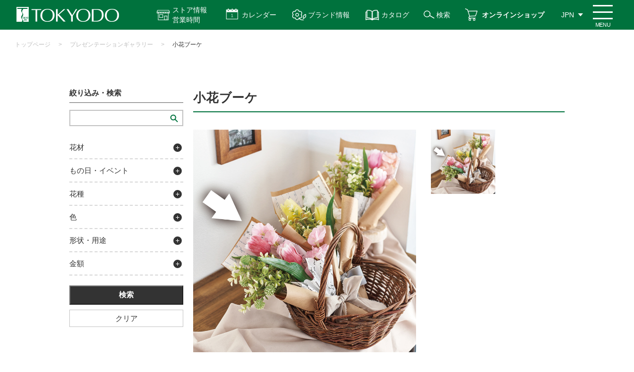

--- FILE ---
content_type: text/html; charset=utf-8
request_url: https://www.e-tokyodo.com/PresentationGallery/detail/327
body_size: 66239
content:
<!DOCTYPE html>
<html lang="ja" prefix="og: http://ogp.me/ns# fb: http://ogp.me/ns/fb# article: http://ogp.me/ns/article#">
<head>
<meta charset="UTF-8">
<title>小花ブーケ - プレゼンテーションギャラリー詳細 | 株式会社東京堂</title>
<meta name="description" content="アーティフィシャルフラワー（造花）・プリザーブドフラワーなどを全国の小売、卸売、スクール、また一般ユーザー様にも販売する花の卸売問屋です。">
<meta name="keywords" content="プリザーブド,造花,アーティフィシャルフラワー,問屋,東京堂,">

<!-- Google Tag Manager -->
<script>(function(w,d,s,l,i){w[l]=w[l]||[];w[l].push({'gtm.start':
new Date().getTime(),event:'gtm.js'});var f=d.getElementsByTagName(s)[0],
j=d.createElement(s),dl=l!='dataLayer'?'&l='+l:'';j.async=true;j.src=
'https://www.googletagmanager.com/gtm.js?id='+i+dl;f.parentNode.insertBefore(j,f);
})(window,document,'script','dataLayer','GTM-TQGSSFZ');</script>
<!-- End Google Tag Manager -->

<link rel="stylesheet" type="text/css" href="/cms/css/style.css" media="all">
<link rel="SHORTCUT ICON" href="/favicon.ico">


<script type="text/javascript" src="/cms/js/jquery.js"></script>
<meta property="og:site_name" content="株式会社東京堂">
<meta property="og:url" content="https://www.e-tokyodo.com/PresentationGallery/detail/327">
<meta property="og:title" content="小花ブーケ - プレゼンテーションギャラリー詳細 | 株式会社東京堂">
<meta property="og:description" content="アーティフィシャルフラワー（造花）・プリザーブドフラワーなどを全国の小売、卸売、スクール、また一般ユーザー様にも販売する花の卸売問屋です。">
<meta property="og:image" content="">
<meta property="og:type" content="article">
<meta name="twitter:card" content="summary">

<link rel="stylesheet" href="/cms/css/usr/style.css?rev=20220411"><script src="/cms/js/usr/slick.min.js"></script>
<link rel="stylesheet" type="text/css" href="/cms/css/presentation_gallery.css?231006">
<script type="text/javascript">
    jQuery(function () {
      // スライダー
      const slider = "#main_visual";
      jQuery(slider).slick({
      //   autoplay: true,
        arrows: false,
        dots: false,
        fade: true,
        infinite: true,
      //   autoplaySpeed: 3300,
      //   speed: 1700,
        asNavFor: '#thumb_slide',
      });
      // サムネイル
      jQuery("#thumb_slide").slick({
        // slidesToShow:4,
        asNavFor: slider,
        focusOnSelect: true,
        autoplay: false,
        infinite: false,
        arrows: false,
      //   autoplaySpeed: 3300,
      //   speed: 1700,
      });
    });
    jQuery(function(){
      jQuery('#material_point').wrapAll('<div class="table-wrap"></div>');
      jQuery("#tokyodo-cp .setting_h_item_.h_item4_").text('上代');
    });
  </script>
  <style>
      #tokyodo-cp .item_node.root_genre_item.cate_list {
    display: block;
}
#tokyodo-cp li.cate_list_item {
    width: auto;
    margin-bottom: 5px;
}

@media screen and (min-width: 769px) {
    #tokyodo-cp .article_area .cate-tag-box {
        display: flex;
        flex-wrap: wrap;
        justify-content: flex-end;
        width: 280px;
        right: -3px;
    }
    #tokyodo-cp .arrange-cate,
    #tokyodo-cp .arrange-tag {
        margin: 6px 3px;
    }
}
  </style>


<script>
(function(i,s,o,g,r,a,m){i['GoogleAnalyticsObject']=r;i[r]=i[r]||function(){
(i[r].q=i[r].q||[]).push(arguments)},i[r].l=1*new Date();a=s.createElement(o),
m=s.getElementsByTagName(o)[0];a.async=1;a.src=g;m.parentNode.insertBefore(a,m)
})(window,document,'script','https://www.google-analytics.com/analytics.js','ga');
ga('create', 'UA-45090318-4', 'auto', {'useAmpClientId': true});
if ('') ga('set', 'page', '');
ga('send', 'pageview');
</script>


<script src="/cms/js/smz_ma.js" charset="UTF-8" defer></script>
<script>
__smz_ma={
	'hostname':'www.e-tokyodo.com'
	,'top_url':'/'
	,'is_internal':true
	,'bgcolor':'white'
};
</script>
</head>

<body id="tokyodo-cp">
<!-- Google Tag Manager (noscript) -->
<noscript><iframe src="https://www.googletagmanager.com/ns.html?id=GTM-TQGSSFZ"
height="0" width="0" style="display:none;visibility:hidden"></iframe></noscript>
<!-- End Google Tag Manager (noscript) -->


<div class="wrapper_">


<div class="forcms_block"><style type="text/css">@media screen and (min-width: 769px) {
    #tokyodo-cp #header .header_nav_menu .btn_icon_store-info { padding: 10px 20px 10px 50px;}
    #tokyodo-cp .panel .panel_item a.store-list-link { background: #00723d url(../../../cms/img/usr/top/access-icon.png) no-repeat center left 66px / 20px;}
}
@media screen and (max-width: 768px) {
    #tokyodo-cp #header.sticky .header_nav_menu .btn_menu { top: 5px;}
    #tokyodo-cp #header.sticky .header_nav { height: 60px; padding-right: 50px;}
    #tokyodo-cp #header.sticky .header_nav .sticky-header-nav .sticky-header-nav-list a { padding-top: 38px; line-height: 1.2;}
    #tokyodo-cp #header.sticky .header_nav .sticky-header-nav .sticky-header-nav-list:nth-child(3) a,
    #tokyodo-cp #header.sticky .header_nav .sticky-header-nav .sticky-header-nav-list:nth-child(4) a { padding-top: 33px;}
    #tokyodo-cp .store-info-modal-area.sp { top: 60px;}
    #tokyodo-cp .store-info-modal-area.sp a.store-list-link::before { content: ""; display: block; width: 20px; height: 100%; margin: 0 5px 0 0; background: url(../../../cms/img/usr/top/access-icon.png) no-repeat center / contain;}
}
</style>
<header id="header">
<div class="header_nav">
<ul class="sticky-header-nav sp">
<li class="sticky-header-nav-list">
<a href="/beginner">はじめての方へ</a>
</li>
<li class="sticky-header-nav-list">
<a href="/businessinfo">お取引について</a>
</li>
<li class="sticky-header-nav-list">
<a class="sticky-store-info" href="">ストア情報<br>
営業時間</a>
</li>
<li class="sticky-header-nav-list">
<a href="/shopping/lp.html">オンライン<br>
ショップ</a>
</li>
</ul>

<div class="header_nav_logo">
<a class="sitettl" href="/"><img alt="株式会社 東京堂 TOKYODO" src="/cms/img/usr/common/common_img_header_nav_logo.png"></a>
</div>
<!-- /.header_nav_logo -->

<div class="header_nav_menu">
<div>
<a class="btn btn_icon btn_icon_store-info js-dropdown pc" href="">ストア情報<br>
営業時間</a>
<div class="panel js-dropdown-menu">
<ul class="panel-inner">
<li class="panel_item">
<h3 class="dropdown-title">ストア情報</h3>

<ul class="store-info-list">
<li class="store-info-item">
<a href="/showroom/honten.html"><img alt="本店東京四ツ谷プロ向けショップ" src="/cms/img/usr/top/pro-store-info-banner.jpg">
<p class="store-info-desc">「花のプロフェショナル」なお客様を満足させる【専門性の高い品ぞろえ】と【豊富なご提案】を両立しています。</p>
</a>
</li>
<li class="store-info-item">
<a href="/showroom/artis.html"><img alt="FLENT東京四ツ谷三栄町ライフスタイル" src="/cms/img/usr/top/flent-store-info-banner.jpg">
<p class="store-info-desc">「花のある暮らし」をご提案するライフスタイルショップです。<br>
暮らしを楽しく豊かにする商品と体験をご用意しています。</p>
</a>
</li>
<li class="store-info-item">
<a href="/showroom/crea.html"><img alt="Crea長野県朝日村地域のお客様へ" src="/cms/img/usr/top/crea-store-info-banner.jpg">
<p class="store-info-desc">信州・北陸地域NO.1の品ぞろえで、地域のお客様に「花のある暮らし」を届けるお手伝いをいたします。</p>
</a>
</li>
</ul>
<a class="store-list-link" href="/showroom">アクセス・営業時間</a>
<a class="dropdown-close-btn" href="">閉じる</a>
</li>
</ul>
</div>
</div>

<div>
<a class="btn btn_icon btn_icon_calendar js-dropdown2" href="">カレンダー</a>
<div class="panel js-dropdown-menu2">
<ul class="panel-inner">
<li class="panel_item">
<h3 class="dropdown-title">カレンダー</h3>

<ul class="calendar-list">
<li class="calendar-list-item">
<a href="/download/detail/5?attach=true&amp;fld=file&amp;browserview=true">営業日カレンダー</a>
</li>
<li class="calendar-list-item">
<a href="/showroom/calender.html">マンスリーカレンダー</a>
</li>
</ul>
<a class="dropdown-close-btn" href=""><span>閉じる</span></a>
</li>
</ul>
</div>
</div>
<a class="btn btn_icon btn_icon_brands" href="/brands">ブランド情報</a>
<a class="btn btn_icon btn_icon_catalog" href="/catalog">カタログ</a>
<a class="btn btn_icon btn_icon_search pc" href="/search">検索</a>
<a class="btn btn_icon btn_icon_shop pc" href="/shopping/lp.html">オンラインショップ</a>
<a class="btn btn_icon btn_icon_info pc" href="/showroom">ストア情報</a>
<div class="btn btn_icon btn_icon_search sp">
<a href="/search"><img alt="検索" src="/cms/img/usr/common/common_ico_header_search.png"></a>
</div>

<div class="btn btn_lang">
<ul class="lang_list">
<li class="lang_list_item"><span class="btn">JPN</span></li>
<li class="lang_list_item">
<a class="btn" href="https://www.e-tokyodo.com/lang/en/top.html" target="_blank">ENG</a>
</li>
<li class="lang_list_item">
<a class="btn" href="https://www.e-tokyodo.com/lang/zh-tw/top.html" target="_blank">CHT</a>
</li>
</ul>
</div>
<!-- /.btn_lang --><span class="btn_menu renew"><span class="btn_menuRe_txt">MENU</span></span></div>
<!-- /.header_nav_menu --></div>
<!-- /.header_nav -->

<div class="header_drawer">
<div class="header_innner_background">
<div class="inner">
<div class="drawer_row">
<div class="drawer_row_col">
<ul class="nav_list"><!-- <li class="nav_list_item"><a href="#">会員の種類について</a></li> -->
<li class="drawer_search active" style="display:block !important;">
<form action="/search" class="search_box" method="get"><input class="search_box_item txt" name="q" placeholder="検索" type="text"> <input class="search_box_item btn" name="btnSearch" type="submit" value="検索"></form>

<p>イベント情報や特集記事などを検索することができます！</p>
<style type="text/css">@media screen and (max-width:768px){#header .header_drawer .drawer_search.active{order: 5;margin: 0 0 25px;position: relative;left: -9px;width: calc(100% + 18px);display: block;padding: 15px;box-sizing: border-box;white-space: nowrap;}#tokyodo-cp #header .header_drawer .drawer_row_col .nav_list:nth-of-type(1) .nav_list_item:nth-of-type(3) {order: 6;width: 50%;}#tokyodo-cp #header .header_drawer .drawer_row_col .nav_list:nth-of-type(1) .nav_list_item:nth-of-type(3) {order: 7;width: 50%;}#tokyodo-cp #header .header_drawer .drawer_row_col .nav_list:nth-of-type(1) .nav_list_item:nth-of-type(3) {order: 6;width: 50%;}}
</style>
</li>
<li class="nav_list_item">
<a href="/beginner">はじめての方へ</a>
</li>
<li class="nav_list_item">
<a href="/businessinfo"><span class="al-left">新規登録<br>
お取引について</span></a>
</li>
<li class="nav_list_item nav_list_item_pick info">
<a href="/showroom">アクセス<span class="pc">・</span><br class="sp">
営業時間</a>
</li>
<li class="nav_list_item nav_list_item_pick calendar">
<a href="/showroom/calender_index.html">カレンダー</a>
</li>
<li class="nav_list_item nav_list_item_pick shop">
<a href="/shopping/lp.html">オンライン<br class="sp">
ショップ</a>
</li>
<li class="nav_list_item nav_list_item_pick catalog">
<a href="/catalog">カタログ</a>
</li>
<!-- <li class="nav_list_item nav_list_item_pick calendar event-calendar sp">
          <a href="/showroom/calender.html"><span>イベント</span><br class="sp">
          カレンダー</a>
          </li> -->
</ul>

<ul class="nav_list green">
<li class="nav_list_item">
<a href="/topics"><span>トピックス</span></a>
</li>
<li class="nav_list_item">
<a href="/info"><span>お知らせ</span></a>
</li>
<li class="nav_list_item">
<a href="/lesson_list/cate_lesson/all"><span>CFL Store<br class="sp">
イベント</span></a>
</li>
<li class="nav_list_item">
<a href="/tokyodo_lesson/cate_lesson/basic"><span>東京堂レッスン</span></a>
</li>
<li class="nav_list_item">
<a href="/brands"><span>ブランド情報</span></a>
</li>
<li class="nav_list_item">
<a href="/exhbition"><span>展示会の<br class="sp">
お知らせ</span></a>
</li>
</ul>
</div>
<!-- /.drawer_row_col -->

<div class="drawer_row_col">
<div class="menu_row">
<div class="menu_row_col">
<p class="col_ttl">東京堂について</p>

<ul class="menu_list">
<li class="menu_list_item">
<a href="/company/about.html">会社概要</a>
</li>
<li class="menu_list_item">
<a href="/business">事業紹介</a>
</li>
<li class="menu_list_item">
<a href="/company/history.html">沿革</a>
</li>
<li class="menu_list_item">
<a href="/company/organization.html">組織体制</a>
</li>
<li class="menu_list_item">
<a href="/company/conduct.html">行動原則</a>
</li>
<li class="menu_list_item">
<a href="/recruit">採用情報</a>
</li>
<li class="menu_list_item large">
<a href="/distributor/list.html">主要取扱店一覧</a>
</li>
</ul>
</div>
<!-- /.menu_col -->

<div class="menu_row_col">
<p class="col_ttl">ガイド</p>

<ul class="menu_list">
<li class="menu_list_item">
<a href="/faq_01.html">よくある質問</a>
</li>
<li class="menu_list_item">
<a href="https://ec.e-tokyodo.com/shop/contact/contact.aspx" target="_blank">お問い合わせ</a>
</li>
<li class="menu_list_item">
<a href="/privacy_01.html">プライバシーポリシー</a>
</li>
<li class="menu_list_item">
<a href="/sns_kiyaku.html">SNS利用規約</a>
</li>
</ul>
</div>
<!-- /.menu_col -->

<div class="menu_row_col col_sns">
<p class="col_ttl">SNS</p>

<ul class="menu_list icon">
<li class="menu_list_item">
<a class="instagram" href="https://www.instagram.com/tokyodo_official/" target="_blank">東京堂 Instagram</a>
</li>
<li class="menu_list_item">
<a class="instagram" href="https://www.instagram.com/tokyodo_cfl_honten/" target="_blank">CFL Store 本店 Instagram</a>
</li>
<li class="menu_list_item">
<a class="instagram" href="https://www.instagram.com/tokyodo_cfl_flent/" target="_blank">CFL Store flent Instagram</a>
</li>
<li class="menu_list_item">
<a class="youtube" href="https://www.youtube.com/channel/UCyD95_Gb0wQhvTRm9FDJnsQ" target="_blank">YouTube 東京堂チャンネル</a>
</li>
<li class="menu_list_item">
<a class="facebook" href="https://www.facebook.com/tokyodo.cfl8787/" target="_blank">Facebook</a>
</li>
<!-- <li class="menu_list_item">
<a class="blog" href="http://tokyodoshowroom.hatenablog.com/" target="_blank">CFL Store スタッフブログ</a>
</li> -->
<!-- <li class="menu_list_item">
<a class="instagram" href="https://www.e-tokyodo.com/info/detail/195" target="_blank">MAGIQ Instagram</a>
</li>
<li class="menu_list_item">
<a class="instagram" href="https://www.e-tokyodo.com/info/detail/195" target="_blank">Sense of Nature Instagram</a>
</li> -->
</ul>
</div>
<!-- /.menu_col -->

<div class="menu_row_col">
<a class="dl_btn" href="/download.html" onclick="ga('send', 'event', 'button', 'click', 'menu_download');"><span>各種ダウンロード</span></a>
</div>
<!-- /.menu_col --></div>
<!-- /.menu_row --></div>
<!-- /.drawer_row_col --></div>
<!-- /.drawer_row -->

<div class="drawer_lang"><span class="drawer_lang_item">&gt;
<a href="https://www.e-tokyodo.com/lang/en/top.html" target="_blank">ENG　Global Site</a>
</span><!-- /.drawer_lang_item --> <span class="drawer_lang_item"> &gt;
<a href="https://www.e-tokyodo.com/lang/zh-tw/top.html" target="_blank">CHT　Global Site</a>
</span><!-- /.drawer_lang_item --></div>
<!-- /.drawer_lang -->

<div class="drawer_close"><span>閉じる</span></div>
</div>
<!-- /.inner --></div>
</div>
<!-- /.header_drawer --></header>

<div class="store-info-modal-area sp">
<a class="dropdown-close-btn top" href="">閉じる</a>
<div class="title-store-link-wrapper">
<h3 class="dropdown-title">ストア情報</h3>
<a class="store-list-link" href="/showroom">アクセス・営業時間</a>
</div>

<ul class="store-info-list">
<li class="store-info-item">
<a href="/showroom/honten.html"><img alt="本店東京四ツ谷プロ向けショップ" src="/cms/img/usr/top/sp-pro-store-banner.jpg">
<p class="store-info-desc">「花のプロフェショナル」なお客様を満足させる【専門性の高い品ぞろえ】と【豊富なご提案】を両立しています。</p>
</a>
</li>
<li class="store-info-item">
<a href="/showroom/artis.html"><img alt="FLENT東京四ツ谷三栄町ライフスタイル" src="/cms/img/usr/top/sp-flent-store-banner.jpg">
<p class="store-info-desc">「花の縁」と出会う場所<br>
「花のある暮らし」をご提案するライフスタイルショップです。<br>
暮らしを楽しく豊かにする商品と体験をご用意しています。</p>
</a>
</li>
<li class="store-info-item">
<a href="/showroom/crea.html"><img alt="Crea長野県朝日村地域のお客様へ" src="/cms/img/usr/top/sp-crea-store-banner.jpg">
<p class="store-info-desc">地域密着型店舗<br>
信州・北陸地域NO.1の品ぞろえで、地域のお客様に「花のある暮らし」を届ける<br>
お手伝いをいたします。</p>
</a>
</li>
</ul>
<!-- <a class="store-list-link" href="/showroom">アクセスはこちら</a> --><!-- <a class="dropdown-close-btn" href="">&times;　閉じる</a> --></div>
<script>
                  jQuery(window).on('load', function() {
                  var ww = window.innerWidth;
                      if (ww > 768) {
                           // PCのとき実行
                           jQuery(function(){
                              jQuery('#header .btn_menu').on('click', function(){
                                  if(jQuery('.btn_icon_store-info').hasClass('is-active')){
                                      jQuery('.btn_icon_store-info').removeClass('is-active');
                                      jQuery('.js-dropdown-menu').slideUp();
                                      jQuery("#modal-overlay").removeClass("active");
                                  }
                                  if(jQuery('.btn_icon_calendar').hasClass('is-active')){
                                      jQuery('.btn_icon_calendar').removeClass('is-active');
                                      jQuery('.js-dropdown-menu2').slideUp();
                                      jQuery("#modal-overlay2").removeClass("active");
                                  }
                              });
      
                              jQuery('.btn_icon_calendar').on('click', function(){
                                  if(jQuery('.btn_icon_store-info').hasClass('is-active')){
                                      jQuery('.btn_icon_store-info').removeClass('is-active');
                                      jQuery('.js-dropdown-menu').slideUp();
                                      jQuery("#modal-overlay").removeClass("active");
                                  }
                              });
      
                              jQuery('.btn_icon_store-info').on('click', function(){
                                  if(jQuery('.btn_icon_calendar').hasClass('is-active')){
                                      jQuery('.btn_icon_calendar').removeClass('is-active');
                                      jQuery('.js-dropdown-menu2').slideUp();
                                      jQuery("#modal-overlay2").removeClass("active");
                                  }
                              });
      
                           });
                      } else {
                          // SPのとき実行
                          jQuery(function () {
                              jQuery(window).on('load scroll', function () {
                                  var jQueryheader = jQuery('#tokyodo-cp #header');
          
                                  // 10以上スクロールしたら処理
                                  if (jQuery(window).scrollTop() > 10) {
                                  jQueryheader.addClass('sticky');
                                  } else {
                                  jQueryheader.removeClass('sticky');
                                  }
                              });
                              });
          
          
                              jQuery(function(){
                                  jQuery(".btn_menu, .drawer_close").on('click', function(){
                                      if(jQuery("body").hasClass('open_body')){
                                          jQuery(".btn_menu").text("閉じる")
                                      } else{
                                          jQuery(".btn_menu").text("メニュー");
                                      }
                                  })
                              });
          
          
          
                                  var scrollpos;
                                  // jQuery(".sticky-store-info").on('click', function(e){
                                      jQuery(".sticky-store-info").click(function(e){
                                      e.preventDefault();
                                      scrollpos = jQuery(window).scrollTop();
                                      if(jQuery(".store-info-modal-area.sp").hasClass("active")){
                                          jQuery(".store-info-modal-area.sp").removeClass("active");
                                          jQuery('body').removeClass('is-noScroll');
                                          jQuery('body').css({top: 0});
                                          jQuery(window).scrollTop(scrollpos);
                                      } else{
                                          jQuery(".store-info-modal-area.sp").addClass("active");
                                          jQuery('body').addClass('is-noScroll');
                                          jQuery('body').css({top: -scrollpos});
                                      }
                                  });
                                  // jQuery(".store-info-modal-area.sp .dropdown-close-btn").on('click', function(e){
                                      jQuery(".store-info-modal-area.sp .dropdown-close-btn").click( function(e){
                                      e.preventDefault();
                                      if(jQuery(".store-info-modal-area.sp").hasClass("active")){
                                          jQuery(".store-info-modal-area.sp").removeClass("active");
                                          jQuery('body').removeClass('is-noScroll');
                                          jQuery('body').css({top: 0});
                                          jQuery(window).scrollTop(scrollpos);
                                      } else{
                                          jQuery(".store-info-modal-area.sp").addClass("active");
                                          jQuery('body').addClass('is-noScroll');
                                          jQuery('body').css({top: -scrollpos});
                                      }
                                  });
                                  // 他のモーダルが開かれたらもう一方は閉じる
                                  jQuery('#header .btn_menu').on('click', function(){
                                      if(jQuery('.store-info-modal-area.sp').hasClass('active')){
                                          jQuery('.store-info-modal-area.sp').removeClass('active');
                                          jQuery('body').removeClass('is-noScroll');
                                          jQuery('body').css({top: 0});
                                          jQuery(window).scrollTop(scrollpos);
                                      }
                                  });
      
                                  jQuery(".sticky-store-info").on('click', function(){
                                      if(jQuery('#header').hasClass('open')){
                                          jQuery('#header').removeClass('open');
                                          jQuery('body').removeClass('open_body');
                                          jQuery(".btn_menu").text("メニュー");
                                      }
                                      if(jQuery('.main-store-info-modal-area.sp').hasClass('active')){
                                          jQuery('.main-store-info-modal-area.sp').removeClass('active');
                                          jQuery('body').removeClass('is-noScroll');
                                          jQuery('body').css({top: 0});
                                          jQuery(window).scrollTop(scrollpos);
                                      }
                                  });
                      
                                              
                              }
                          });
  </script><script>
              jQuery(function () {
          var jQuerydropdown = jQuery('.js-dropdown');
          var DURATION = 200; //アニメーションの速さ
          //オーバーレイ用のHTMLコードを、[body]内の最後に生成する
          jQuery("body").append('<div id="modal-overlay"></div>');
          
          function fadeOutMenu() {
              jQuerydropdown.removeClass('is-active')
                  .next('.js-dropdown-menu')
                  .stop()
                  .slideUp(DURATION);
                  // jQuery("#modal-overlay").fadeOut("slow");
          }
          
          //表示を切り替える
          function toggleMenu(e) {
              e.preventDefault();
              var jQueryself = jQuery(this); //thisにはクリックした時の要素が入る
              //要素が.is-activeを持っていない場合
              if (!jQueryself.hasClass('is-active')) {
                  fadeOutMenu();
                  // jQuery("#modal-overlay").removeClass("active");
              }
              //クリックした要素を表示させる
              jQueryself.toggleClass('is-active')
                  .next('.js-dropdown-menu')
                  .stop().slideToggle(DURATION);
                  //[jQuerymodal-overlay]をフェードインさせる
                  jQuery("#modal-overlay").toggleClass("active");
          }
          
          jQuerydropdown.on('click', toggleMenu);
          
          jQuery(".dropdown-close-btn").on('click', function(e){
              e.preventDefault();
              fadeOutMenu();
              jQuery("#modal-overlay").removeClass("active");
          });
          
          //別の場所をクリックすると閉じる処理
          jQuery(document).on('click touchend', function (event) {
              if (!jQuery(event.target).closest('body').length) {
                  // ここに処理;
                  fadeOutMenu();//関数呼びだし
              }
          });
          });
  </script><script>
              jQuery(function () {
          var jQuerydropdown2 = jQuery('.js-dropdown2');
          var DURATION = 200; //アニメーションの速さ
          //オーバーレイ用のHTMLコードを、[body]内の最後に生成する
          jQuery("body").append('<div id="modal-overlay2"></div>');
          
          function fadeOutMenu() {
              jQuerydropdown2.removeClass('is-active')
                  .next('.js-dropdown-menu2')
                  .stop()
                  .slideUp(DURATION);
                  // jQuery("#modal-overlay").fadeOut("slow");
          }
          
          //表示を切り替える
          function toggleMenu(e) {
              e.preventDefault();
              var jQueryself2 = jQuery(this); //thisにはクリックした時の要素が入る
              //要素が.is-activeを持っていない場合
              if (!jQueryself2.hasClass('is-active')) {
                  fadeOutMenu();
                  // jQuery("#modal-overlay").removeClass("active");
              }
              //クリックした要素を表示させる
              jQueryself2.toggleClass('is-active')
                  .next('.js-dropdown-menu2')
                  .stop().slideToggle(DURATION);
                  //[jQuerymodal-overlay]をフェードインさせる
                  jQuery("#modal-overlay2").toggleClass("active");
          }
          
          jQuerydropdown2.on('click', toggleMenu);
          
          jQuery(".dropdown-close-btn").on('click', function(e){
              e.preventDefault();
              fadeOutMenu();
              jQuery("#modal-overlay2").removeClass("active");
          });
          
          //別の場所をクリックすると閉じる処理
          jQuery(document).on('click touchend', function (event) {
              if (!jQuery(event.target).closest('body').length) {
                  // ここに処理;
                  fadeOutMenu();//関数呼びだし
              }
          });
          });
  </script></div>


<script src="/cms/lib/js/structured_data/breadcrumbs.js"></script>
<div class="forcms_block">
  <div id="page_breadcrumbs">
    <div class="inner">
      <div class="breadcrumb"><!--パンくずリンク-->
<span class="breadcrumb-item"><a href="/">トップページ</a></span><!--パンくずリンク-->
<span>&gt;</span><!--パンくずリンク-->
<span class="breadcrumb-item"><a href="/PresentationGallery">プレゼンテーションギャラリー</a></span>  <!--パンくずリンク-->
<span>&gt;</span> <!--パンくずラベル-->
<span>小花ブーケ</span></div>
    </div><!-- /.inner -->
  </div><!-- /#page_breadcrumbs -->
</div>


<div class="container_">
<div class="contents_">

<div class="leftmenuframe_">


<div class="forcms_block">

<script>
  jQuery(function() {
    jQuery('.leftmenuframe_ .search_block_title').on('click', function() {
      jQuery(this).toggleClass('open');
      jQuery(this).parent().find('.item_node').slideToggle();
    });
    jQuery('.leftmenuframe_ .btn-clear').on('click', function() {
      jQuery('.leftmenuframe_ .search_block input[type="checkbox"]').each(function(e) {
        jQuery(this).prop('checked', false);
      });
      jQuery('.search_block_keyword input').val('');
      jQuery('.btn-search input').trigger('click');
    });
  });
</script>

<h2 class="event_title_">絞り込み・検索</h2>
<form action="/PresentationGallery" method="POST" name="genreForm">
<input type="text" name="dummy" style="display: none;" value="エンター送信の為のダミーのテキストボックスです" />

  <div class="search_block search_block_keyword">
          <input type="text" maxlength="100" size="30" name="article_data_keyword_filter" value="" />

  </div>


  <div class="search_block search_block_arrange">
    <div class="search_block_title"><span>花材</span></div>
    <script language="JavaScript" type="text/javascript">
    
    function CheckedBox(check_node) {
        if (jQuery(check_node).parent().parent().hasClass('item_node')) {
            if (!check_node.checked) { jQuery(check_node).attr('checked', 'checked'); }
            CheckedBox(jQuery(check_node).parent().parent().parent().children('input:checkbox'));
        }
    }
    function unCheckedBox(check_node) {
        if (jQuery(check_node).parent().parent().hasClass('item_node')) {
            if (jQuery(check_node).parent().find('input:checkbox:checked').length == 1)
            { jQuery(check_node).parent().find('input:checkbox').removeAttr('checked'); }
            unCheckedBox(jQuery(check_node).parent().parent().parent().children('input:checkbox'));
        }
    }
    
    jQuery(document).ready(function () {
        jQuery('div.genre_filter_cate_arrange ul.item_node input:checkbox').bind('click', function () {
            if (!this.checked) {
                jQuery(this).parent().find('input:checkbox').removeAttr('checked');
                if (jQuery(this).parent().parent().hasClass('item_node')) {
                    unCheckedBox(jQuery(this).parent().parent().parent().children('input:checkbox'));
                }
                return true;
            }
            if (jQuery(this).parent().parent().hasClass('item_node')) {
                CheckedBox(jQuery(this).parent().parent().parent().children('input:checkbox'));
            }
        });

    });
</script>
<style>
.genre_filter_cate_arrange ul.root_genre_item{
    padding-left:0px;
}
.genre_filter_cate_arrange ul.child_genre_item{
    padding-left:20px;
}
.genre_filter_cate_arrange li{
    list-style-type: none;
}
</style>
<div class="genre_filter_cate_arrange">

<!--
<input type="checkbox" name="all" id="all" value="all"  /><label for="all">すべて</label>
<br />
<br />
-->



	<ul class="master_node">
		<li><!--<span class="master_title">プレゼンテーションギャラリー用カテゴリ</span>--><!--<input type="checkbox" name="genre_master" id="m17" value="cate_arrange"  /><label for="m17">すべて</label>-->










		<ul class="item_node root_genre_item">

			<li>
				<input type="checkbox" name="article_data_field_cate_arrange" id="i__cate_arrange_220" value="cate_arrange_cate_arrange_1"  /><label for="i__cate_arrange_220">アーティフィシャル</label>




		</li>



			<li>
				<input type="checkbox" name="article_data_field_cate_arrange" id="i__cate_arrange_221" value="cate_arrange_cate_arrange_2"  /><label for="i__cate_arrange_221">ドライフラワー</label>




		</li>



			<li>
				<input type="checkbox" name="article_data_field_cate_arrange" id="i__cate_arrange_222" value="cate_arrange_cate_arrange_3"  /><label for="i__cate_arrange_222">プリザーブドフラワー</label>




		</li>



			<li>
				<input type="checkbox" name="article_data_field_cate_arrange" id="i__cate_arrange_248" value="cate_arrange_cate_arrange_4"  /><label for="i__cate_arrange_248">その他</label>









		</li>
		</ul></li>
	  </ul>



</div>

  </div>


  <div class="search_block search_block_cate">
    <div class="search_block_title"><span>もの日・イベント</span></div>
    <script language="JavaScript" type="text/javascript">
    
    jQuery(document).ready(function () {
        jQuery('div.genre_filter_cate_event ul.item_node input:checkbox').bind('click', function () {
            if (!this.checked) {
                jQuery(this).parent().find('input:checkbox').removeAttr('checked');
                if (jQuery(this).parent().parent().hasClass('item_node')) {
                    unCheckedBox(jQuery(this).parent().parent().parent().children('input:checkbox'));
                }
                return true;
            }
            if (jQuery(this).parent().parent().hasClass('item_node')) {
                CheckedBox(jQuery(this).parent().parent().parent().children('input:checkbox'));
            }
        });

    });
</script>
<style>
.genre_filter_cate_event ul.root_genre_item{
    padding-left:0px;
}
.genre_filter_cate_event ul.child_genre_item{
    padding-left:20px;
}
.genre_filter_cate_event li{
    list-style-type: none;
}
</style>
<div class="genre_filter_cate_event">

<!--
<input type="checkbox" name="all" id="all" value="all"  /><label for="all">すべて</label>
<br />
<br />
-->



	<ul class="master_node">
		<li><!--<span class="master_title">プレゼンテーションギャラリー用イベント</span>--><!--<input type="checkbox" name="genre_master" id="m22" value="cate_event"  /><label for="m22">すべて</label>-->










		<ul class="item_node root_genre_item">

			<li>
				<input type="checkbox" name="article_data_field_cate_event" id="i__cate_event_274" value="cate_event_cate_event_1"  /><label for="i__cate_event_274">お正月</label>




		</li>



			<li>
				<input type="checkbox" name="article_data_field_cate_event" id="i__cate_event_290" value="cate_event_cate_event_17"  /><label for="i__cate_event_290">成人式</label>




		</li>



			<li>
				<input type="checkbox" name="article_data_field_cate_event" id="i__cate_event_275" value="cate_event_cate_event_2"  /><label for="i__cate_event_275">バレンタイン・ホワイトデー</label>




		</li>



			<li>
				<input type="checkbox" name="article_data_field_cate_event" id="i__cate_event_276" value="cate_event_cate_event_3"  /><label for="i__cate_event_276">ひな祭り</label>




		</li>



			<li>
				<input type="checkbox" name="article_data_field_cate_event" id="i__cate_event_277" value="cate_event_cate_event_4"  /><label for="i__cate_event_277">イースター</label>




		</li>



			<li>
				<input type="checkbox" name="article_data_field_cate_event" id="i__cate_event_278" value="cate_event_cate_event_5"  /><label for="i__cate_event_278">お彼岸・お盆</label>




		</li>



			<li>
				<input type="checkbox" name="article_data_field_cate_event" id="i__cate_event_361" value="cate_event_cate_event_26"  /><label for="i__cate_event_361">お供え・お悔やみ</label>




		</li>



			<li>
				<input type="checkbox" name="article_data_field_cate_event" id="i__cate_event_279" value="cate_event_cate_event_6"  /><label for="i__cate_event_279">卒入学式</label>




		</li>



			<li>
				<input type="checkbox" name="article_data_field_cate_event" id="i__cate_event_280" value="cate_event_cate_event_7"  /><label for="i__cate_event_280">こどもの日</label>




		</li>



			<li>
				<input type="checkbox" name="article_data_field_cate_event" id="i__cate_event_281" value="cate_event_cate_event_8"  /><label for="i__cate_event_281">母の日</label>




		</li>



			<li>
				<input type="checkbox" name="article_data_field_cate_event" id="i__cate_event_283" value="cate_event_cate_event_10"  /><label for="i__cate_event_283">父の日</label>




		</li>



			<li>
				<input type="checkbox" name="article_data_field_cate_event" id="i__cate_event_284" value="cate_event_cate_event_11"  /><label for="i__cate_event_284">七夕</label>




		</li>



			<li>
				<input type="checkbox" name="article_data_field_cate_event" id="i__cate_event_285" value="cate_event_cate_event_12"  /><label for="i__cate_event_285">お月見</label>




		</li>



			<li>
				<input type="checkbox" name="article_data_field_cate_event" id="i__cate_event_286" value="cate_event_cate_event_13"  /><label for="i__cate_event_286">敬老の日</label>




		</li>



			<li>
				<input type="checkbox" name="article_data_field_cate_event" id="i__cate_event_287" value="cate_event_cate_event_14"  /><label for="i__cate_event_287">ハロウィン</label>




		</li>



			<li>
				<input type="checkbox" name="article_data_field_cate_event" id="i__cate_event_288" value="cate_event_cate_event_15"  /><label for="i__cate_event_288">七五三</label>




		</li>



			<li>
				<input type="checkbox" name="article_data_field_cate_event" id="i__cate_event_289" value="cate_event_cate_event_16"  /><label for="i__cate_event_289">クリスマス</label>




		</li>



			<li>
				<input type="checkbox" name="article_data_field_cate_event" id="i__cate_event_291" value="cate_event_cate_event_18"  /><label for="i__cate_event_291">ギフト</label>




		</li>



			<li>
				<input type="checkbox" name="article_data_field_cate_event" id="i__cate_event_282" value="cate_event_cate_event_9"  /><label for="i__cate_event_282">ウェディング</label>




		</li>



			<li>
				<input type="checkbox" name="article_data_field_cate_event" id="i__cate_event_292" value="cate_event_cate_event_19"  /><label for="i__cate_event_292">出産祝い</label>




		</li>



			<li>
				<input type="checkbox" name="article_data_field_cate_event" id="i__cate_event_293" value="cate_event_cate_event_20"  /><label for="i__cate_event_293">春</label>




		</li>



			<li>
				<input type="checkbox" name="article_data_field_cate_event" id="i__cate_event_294" value="cate_event_cate_event_21"  /><label for="i__cate_event_294">夏</label>




		</li>



			<li>
				<input type="checkbox" name="article_data_field_cate_event" id="i__cate_event_295" value="cate_event_cate_event_22"  /><label for="i__cate_event_295">秋</label>




		</li>



			<li>
				<input type="checkbox" name="article_data_field_cate_event" id="i__cate_event_296" value="cate_event_cate_event_23"  /><label for="i__cate_event_296">冬</label>




		</li>



			<li>
				<input type="checkbox" name="article_data_field_cate_event" id="i__cate_event_297" value="cate_event_cate_event_24"  /><label for="i__cate_event_297">オールシーズン</label>




		</li>



			<li>
				<input type="checkbox" name="article_data_field_cate_event" id="i__cate_event_298" value="cate_event_cate_event_25"  /><label for="i__cate_event_298">その他</label>




		</li>



			<li>
				<input type="checkbox" name="article_data_field_cate_event" id="i__cate_event_378" value="cate_event_cate_event_100"  /><label for="i__cate_event_378">25SS 桜・ひな祭り・こどもの日</label>









		</li>
		</ul></li>
	  </ul>



</div>

  </div>


  <div class="search_block search_block_flower">
    <div class="search_block_title"><span>花種</span></div>
    <script language="JavaScript" type="text/javascript">
    
    jQuery(document).ready(function () {
        jQuery('div.genre_filter_pg_flower ul.item_node input:checkbox').bind('click', function () {
            if (!this.checked) {
                jQuery(this).parent().find('input:checkbox').removeAttr('checked');
                if (jQuery(this).parent().parent().hasClass('item_node')) {
                    unCheckedBox(jQuery(this).parent().parent().parent().children('input:checkbox'));
                }
                return true;
            }
            if (jQuery(this).parent().parent().hasClass('item_node')) {
                CheckedBox(jQuery(this).parent().parent().parent().children('input:checkbox'));
            }
        });

    });
</script>
<style>
.genre_filter_pg_flower ul.root_genre_item{
    padding-left:0px;
}
.genre_filter_pg_flower ul.child_genre_item{
    padding-left:20px;
}
.genre_filter_pg_flower li{
    list-style-type: none;
}
</style>
<div class="genre_filter_pg_flower">

<!--
<input type="checkbox" name="all" id="all" value="all"  /><label for="all">すべて</label>
<br />
<br />
-->



	<ul class="master_node">
		<li><!--<span class="master_title">プレゼンテーションギャラリー用花種</span>--><!--<input type="checkbox" name="genre_master" id="m21" value="pg_flower"  /><label for="m21">すべて</label>-->










		<ul class="item_node root_genre_item">

			<li>
				<input type="checkbox" name="article_data_field_pg_flower" id="i__pg_flower_299" value="pg_flower_pg_flower_1"  /><label for="i__pg_flower_299">桜</label>




		</li>



			<li>
				<input type="checkbox" name="article_data_field_pg_flower" id="i__pg_flower_300" value="pg_flower_pg_flower_2"  /><label for="i__pg_flower_300">ミモザ</label>




		</li>



			<li>
				<input type="checkbox" name="article_data_field_pg_flower" id="i__pg_flower_309" value="pg_flower_pg_flower_11"  /><label for="i__pg_flower_309">藤</label>




		</li>



			<li>
				<input type="checkbox" name="article_data_field_pg_flower" id="i__pg_flower_308" value="pg_flower_pg_flower_10"  /><label for="i__pg_flower_308">スズラン</label>




		</li>



			<li>
				<input type="checkbox" name="article_data_field_pg_flower" id="i__pg_flower_301" value="pg_flower_pg_flower_3"  /><label for="i__pg_flower_301">カーネーション</label>




		</li>



			<li>
				<input type="checkbox" name="article_data_field_pg_flower" id="i__pg_flower_312" value="pg_flower_pg_flower_14"  /><label for="i__pg_flower_312">芍薬・ピオニー</label>




		</li>



			<li>
				<input type="checkbox" name="article_data_field_pg_flower" id="i__pg_flower_302" value="pg_flower_pg_flower_4"  /><label for="i__pg_flower_302">ローズ</label>




		</li>



			<li>
				<input type="checkbox" name="article_data_field_pg_flower" id="i__pg_flower_362" value="pg_flower_pg_flower_18"  /><label for="i__pg_flower_362">菊</label>




		</li>



			<li>
				<input type="checkbox" name="article_data_field_pg_flower" id="i__pg_flower_303" value="pg_flower_pg_flower_5"  /><label for="i__pg_flower_303">あじさい</label>




		</li>



			<li>
				<input type="checkbox" name="article_data_field_pg_flower" id="i__pg_flower_304" value="pg_flower_pg_flower_6"  /><label for="i__pg_flower_304">ひまわり</label>




		</li>



			<li>
				<input type="checkbox" name="article_data_field_pg_flower" id="i__pg_flower_307" value="pg_flower_pg_flower_9"  /><label for="i__pg_flower_307">トロピカルフラワー</label>




		</li>



			<li>
				<input type="checkbox" name="article_data_field_pg_flower" id="i__pg_flower_363" value="pg_flower_pg_flower_19"  /><label for="i__pg_flower_363">ベリー</label>




		</li>



			<li>
				<input type="checkbox" name="article_data_field_pg_flower" id="i__pg_flower_310" value="pg_flower_pg_flower_12"  /><label for="i__pg_flower_310">ハーブ</label>




		</li>



			<li>
				<input type="checkbox" name="article_data_field_pg_flower" id="i__pg_flower_311" value="pg_flower_pg_flower_13"  /><label for="i__pg_flower_311">多肉</label>




		</li>



			<li>
				<input type="checkbox" name="article_data_field_pg_flower" id="i__pg_flower_306" value="pg_flower_pg_flower_8"  /><label for="i__pg_flower_306">もみじ・カエデ</label>




		</li>



			<li>
				<input type="checkbox" name="article_data_field_pg_flower" id="i__pg_flower_305" value="pg_flower_pg_flower_7"  /><label for="i__pg_flower_305">グリーン・観葉植物</label>




		</li>



			<li>
				<input type="checkbox" name="article_data_field_pg_flower" id="i__pg_flower_313" value="pg_flower_pg_flower_15"  /><label for="i__pg_flower_313">生花風</label>




		</li>



			<li>
				<input type="checkbox" name="article_data_field_pg_flower" id="i__pg_flower_314" value="pg_flower_pg_flower_16"  /><label for="i__pg_flower_314">ドライフラワー風</label>




		</li>



			<li>
				<input type="checkbox" name="article_data_field_pg_flower" id="i__pg_flower_315" value="pg_flower_pg_flower_17"  /><label for="i__pg_flower_315">その他</label>









		</li>
		</ul></li>
	  </ul>



</div>

  </div>


  <div class="search_block search_block_color">
    <div class="search_block_title"><span>色</span></div>
    <script language="JavaScript" type="text/javascript">
    
    jQuery(document).ready(function () {
        jQuery('div.genre_filter_pg_color ul.item_node input:checkbox').bind('click', function () {
            if (!this.checked) {
                jQuery(this).parent().find('input:checkbox').removeAttr('checked');
                if (jQuery(this).parent().parent().hasClass('item_node')) {
                    unCheckedBox(jQuery(this).parent().parent().parent().children('input:checkbox'));
                }
                return true;
            }
            if (jQuery(this).parent().parent().hasClass('item_node')) {
                CheckedBox(jQuery(this).parent().parent().parent().children('input:checkbox'));
            }
        });

    });
</script>
<style>
.genre_filter_pg_color ul.root_genre_item{
    padding-left:0px;
}
.genre_filter_pg_color ul.child_genre_item{
    padding-left:20px;
}
.genre_filter_pg_color li{
    list-style-type: none;
}
</style>
<div class="genre_filter_pg_color">

<!--
<input type="checkbox" name="all" id="all" value="all"  /><label for="all">すべて</label>
<br />
<br />
-->



	<ul class="master_node">
		<li><!--<span class="master_title">プレゼンテーションギャラリー用色</span>--><!--<input type="checkbox" name="genre_master" id="m23" value="pg_color"  /><label for="m23">すべて</label>-->










		<ul class="item_node root_genre_item">

			<li>
				<input type="checkbox" name="article_data_field_pg_color" id="i__pg_color_316" value="pg_color_pg_color_1"  /><label for="i__pg_color_316">レッド系</label>




		</li>



			<li>
				<input type="checkbox" name="article_data_field_pg_color" id="i__pg_color_317" value="pg_color_pg_color_2"  /><label for="i__pg_color_317">ピンク系</label>




		</li>



			<li>
				<input type="checkbox" name="article_data_field_pg_color" id="i__pg_color_318" value="pg_color_pg_color_3"  /><label for="i__pg_color_318">ブルー系</label>




		</li>



			<li>
				<input type="checkbox" name="article_data_field_pg_color" id="i__pg_color_319" value="pg_color_pg_color_4"  /><label for="i__pg_color_319">パープル系</label>




		</li>



			<li>
				<input type="checkbox" name="article_data_field_pg_color" id="i__pg_color_320" value="pg_color_pg_color_5"  /><label for="i__pg_color_320">イエロー系</label>




		</li>



			<li>
				<input type="checkbox" name="article_data_field_pg_color" id="i__pg_color_321" value="pg_color_pg_color_6"  /><label for="i__pg_color_321">グリーン系</label>




		</li>



			<li>
				<input type="checkbox" name="article_data_field_pg_color" id="i__pg_color_364" value="pg_color_pg_color_12"  /><label for="i__pg_color_364">ベージュ系</label>




		</li>



			<li>
				<input type="checkbox" name="article_data_field_pg_color" id="i__pg_color_322" value="pg_color_pg_color_7"  /><label for="i__pg_color_322">ホワイト・クリア系</label>




		</li>



			<li>
				<input type="checkbox" name="article_data_field_pg_color" id="i__pg_color_323" value="pg_color_pg_color_8"  /><label for="i__pg_color_323">黒・茶系</label>




		</li>



			<li>
				<input type="checkbox" name="article_data_field_pg_color" id="i__pg_color_324" value="pg_color_pg_color_9"  /><label for="i__pg_color_324">ゴールド・シルバー系</label>




		</li>



			<li>
				<input type="checkbox" name="article_data_field_pg_color" id="i__pg_color_325" value="pg_color_pg_color_10"  /><label for="i__pg_color_325">MIX系</label>




		</li>



			<li>
				<input type="checkbox" name="article_data_field_pg_color" id="i__pg_color_326" value="pg_color_pg_color_11"  /><label for="i__pg_color_326">その他</label>









		</li>
		</ul></li>
	  </ul>



</div>

  </div>


  <div class="search_block search_block_type">
    <div class="search_block_title"><span>形状・用途</span></div>
    <script language="JavaScript" type="text/javascript">
    
    jQuery(document).ready(function () {
        jQuery('div.genre_filter_pg_type ul.item_node input:checkbox').bind('click', function () {
            if (!this.checked) {
                jQuery(this).parent().find('input:checkbox').removeAttr('checked');
                if (jQuery(this).parent().parent().hasClass('item_node')) {
                    unCheckedBox(jQuery(this).parent().parent().parent().children('input:checkbox'));
                }
                return true;
            }
            if (jQuery(this).parent().parent().hasClass('item_node')) {
                CheckedBox(jQuery(this).parent().parent().parent().children('input:checkbox'));
            }
        });

    });
</script>
<style>
.genre_filter_pg_type ul.root_genre_item{
    padding-left:0px;
}
.genre_filter_pg_type ul.child_genre_item{
    padding-left:20px;
}
.genre_filter_pg_type li{
    list-style-type: none;
}
</style>
<div class="genre_filter_pg_type">

<!--
<input type="checkbox" name="all" id="all" value="all"  /><label for="all">すべて</label>
<br />
<br />
-->



	<ul class="master_node">
		<li><!--<span class="master_title">プレゼンテーションギャラリー用形状・用途</span>--><!--<input type="checkbox" name="genre_master" id="m24" value="pg_type"  /><label for="m24">すべて</label>-->










		<ul class="item_node root_genre_item">

			<li>
				<input type="checkbox" name="article_data_field_pg_type" id="i__pg_type_332" value="pg_type_pg_type_6"  /><label for="i__pg_type_332">花束・ブーケ</label>




		</li>



			<li>
				<input type="checkbox" name="article_data_field_pg_type" id="i__pg_type_365" value="pg_type_pg_type_18"  /><label for="i__pg_type_365">アレンジメント</label>




		</li>



			<li>
				<input type="checkbox" name="article_data_field_pg_type" id="i__pg_type_334" value="pg_type_pg_type_8"  /><label for="i__pg_type_334">リース</label>




		</li>



			<li>
				<input type="checkbox" name="article_data_field_pg_type" id="i__pg_type_335" value="pg_type_pg_type_9"  /><label for="i__pg_type_335">スワッグ</label>




		</li>



			<li>
				<input type="checkbox" name="article_data_field_pg_type" id="i__pg_type_330" value="pg_type_pg_type_4"  /><label for="i__pg_type_330">ガーランド</label>




		</li>



			<li>
				<input type="checkbox" name="article_data_field_pg_type" id="i__pg_type_331" value="pg_type_pg_type_5"  /><label for="i__pg_type_331">ハンギング</label>




		</li>



			<li>
				<input type="checkbox" name="article_data_field_pg_type" id="i__pg_type_366" value="pg_type_pg_type_19"  /><label for="i__pg_type_366">ツリー</label>




		</li>



			<li>
				<input type="checkbox" name="article_data_field_pg_type" id="i__pg_type_337" value="pg_type_pg_type_11"  /><label for="i__pg_type_337">投げ入れ</label>




		</li>



			<li>
				<input type="checkbox" name="article_data_field_pg_type" id="i__pg_type_327" value="pg_type_pg_type_1"  /><label for="i__pg_type_327">フレーム・プレート</label>




		</li>



			<li>
				<input type="checkbox" name="article_data_field_pg_type" id="i__pg_type_338" value="pg_type_pg_type_12"  /><label for="i__pg_type_338">ボックス</label>




		</li>



			<li>
				<input type="checkbox" name="article_data_field_pg_type" id="i__pg_type_333" value="pg_type_pg_type_7"  /><label for="i__pg_type_333">アクセサリー</label>




		</li>



			<li>
				<input type="checkbox" name="article_data_field_pg_type" id="i__pg_type_328" value="pg_type_pg_type_2"  /><label for="i__pg_type_328">置き型</label>




		</li>



			<li>
				<input type="checkbox" name="article_data_field_pg_type" id="i__pg_type_329" value="pg_type_pg_type_3"  /><label for="i__pg_type_329">壁掛け・吊り型</label>




		</li>



			<li>
				<input type="checkbox" name="article_data_field_pg_type" id="i__pg_type_367" value="pg_type_pg_type_20"  /><label for="i__pg_type_367">インテリア</label>




		</li>



			<li>
				<input type="checkbox" name="article_data_field_pg_type" id="i__pg_type_340" value="pg_type_pg_type_14"  /><label for="i__pg_type_340">小売り</label>




		</li>



			<li>
				<input type="checkbox" name="article_data_field_pg_type" id="i__pg_type_336" value="pg_type_pg_type_10"  /><label for="i__pg_type_336">ディスプレイアレンジ</label>




		</li>



			<li>
				<input type="checkbox" name="article_data_field_pg_type" id="i__pg_type_339" value="pg_type_pg_type_13"  /><label for="i__pg_type_339">ハーバリウム</label>




		</li>



			<li>
				<input type="checkbox" name="article_data_field_pg_type" id="i__pg_type_341" value="pg_type_pg_type_15"  /><label for="i__pg_type_341">レッスン（デモ・講習）</label>




		</li>



			<li>
				<input type="checkbox" name="article_data_field_pg_type" id="i__pg_type_342" value="pg_type_pg_type_16"  /><label for="i__pg_type_342">インスタ画像・動画</label>




		</li>



			<li>
				<input type="checkbox" name="article_data_field_pg_type" id="i__pg_type_343" value="pg_type_pg_type_17"  /><label for="i__pg_type_343">その他</label>




		</li>



			<li>
				<input type="checkbox" name="article_data_field_pg_type" id="i__pg_type_381" value="pg_type_pg_type_21"  /><label for="i__pg_type_381">ディスプレイ事例</label>









		</li>
		</ul></li>
	  </ul>



</div>

  </div>


  <div class="search_block search_block_price">
    <div class="search_block_title"><span>金額</span></div>
    <script language="JavaScript" type="text/javascript">
    
    jQuery(document).ready(function () {
        jQuery('div.genre_filter_pg_price ul.item_node input:checkbox').bind('click', function () {
            if (!this.checked) {
                jQuery(this).parent().find('input:checkbox').removeAttr('checked');
                if (jQuery(this).parent().parent().hasClass('item_node')) {
                    unCheckedBox(jQuery(this).parent().parent().parent().children('input:checkbox'));
                }
                return true;
            }
            if (jQuery(this).parent().parent().hasClass('item_node')) {
                CheckedBox(jQuery(this).parent().parent().parent().children('input:checkbox'));
            }
        });

    });
</script>
<style>
.genre_filter_pg_price ul.root_genre_item{
    padding-left:0px;
}
.genre_filter_pg_price ul.child_genre_item{
    padding-left:20px;
}
.genre_filter_pg_price li{
    list-style-type: none;
}
</style>
<div class="genre_filter_pg_price">

<!--
<input type="checkbox" name="all" id="all" value="all"  /><label for="all">すべて</label>
<br />
<br />
-->



	<ul class="master_node">
		<li><!--<span class="master_title">プレゼンテーションギャラリー用金額</span>--><!--<input type="checkbox" name="genre_master" id="m26" value="pg_price"  /><label for="m26">すべて</label>-->










		<ul class="item_node root_genre_item">

			<li>
				<input type="checkbox" name="article_data_field_pg_price" id="i__pg_price_368" value="pg_price_pg_price_1"  /><label for="i__pg_price_368">～3,000円</label>




		</li>



			<li>
				<input type="checkbox" name="article_data_field_pg_price" id="i__pg_price_369" value="pg_price_pg_price_2"  /><label for="i__pg_price_369">3,000円～5,000円</label>




		</li>



			<li>
				<input type="checkbox" name="article_data_field_pg_price" id="i__pg_price_370" value="pg_price_pg_price_3"  /><label for="i__pg_price_370">5,000円～7,000円</label>




		</li>



			<li>
				<input type="checkbox" name="article_data_field_pg_price" id="i__pg_price_371" value="pg_price_pg_price_4"  /><label for="i__pg_price_371">7,000円～10,000円</label>




		</li>



			<li>
				<input type="checkbox" name="article_data_field_pg_price" id="i__pg_price_372" value="pg_price_pg_price_5"  /><label for="i__pg_price_372">10,000円～</label>









		</li>
		</ul></li>
	  </ul>



</div>

  </div>

<div class="btn-search"><input type="submit" name="cmdArticleSearch" value="検索"></div>
<div class="btn-clear">クリア</div>
</form>

</div>

<div></div>

</div>

<div class="mainframe_">


<div class="visual_ forcms_block">
  <div class="article_area_heading">
    <h1 class="article_area_heading_ttl arrange-gallery">小花ブーケ</h1>
    <div class="article_area_heading_meta">
    </div>
  </div>
  <div id="mainvisual">
    <ul id="main_visual">
      <li>
        <img src="https://d18e75oee510hq.cloudfront.net/img/arrange/1/NAG00034577.jpg">
      </li>
      <li>
        <img src="">
      </li>
      <li>
        <img src="">
      </li>
      <li>
        <img src="">
      </li>
      <li>
        <img src="">
      </li>
      <li>
        <img src="">
      </li>
    </ul>
    <ul id="thumb_slide">
      <li><img src="https://d18e75oee510hq.cloudfront.net/img/arrange/1/NAG00034577.jpg"></li>
      <li><img src=""></li>
      <li><img src=""></li>
      <li><img src=""></li>
      <li><img src=""></li>
      <li><img src=""></li>
    </ul>
    <div class="cate-tag-box">
      <div class="genre_filter_cate_arrange" style="display:none;">

    <ul class="master_node"><li>
    
    <ul class="item_node root_genre_item">
    
    
    
    
    
    
    <li>
    アーティフィシャル
    </li>
    
    
    
    
    
    
    
    
    
    
    
    
    
    
    
    
    
    
    
    
    
    
    
    
    </ul>
    
    </li></ul>

</div>

    </div>
  </div>



  
  <div>
<div class="event_freespace_" id="recall">
<div class="section_">
<div class="section_inner_">
<table class="recall_data_">
<tbody>
<tr>
<th bgcolor="#E9E9E9">コメント</th>
<td>チューリップとスイートピーを合わせたシンプルな花束です。色違いでいくつか作るとバリエーションを見せることが出来て可愛いです。</td>
</tr>
<tr>
<th bgcolor="#E9E9E9">備考</th>
<td></td>
</tr>
<tr>
<th bgcolor="#E9E9E9">難易度</th>
<td>初級</td>
</tr>
<tr>
<th bgcolor="#E9E9E9">作品サイズ(cm)</th>
<td>W18 D15 H35</td>
</tr>
<tr>
<th bgcolor="#E9E9E9">使用資材</th>
<td>ワイヤー</td>
</tr>
<tr>
<th bgcolor="#E9E9E9">使用工具</th>
<td>アーティフィシャルフラワーカッター,クラフトチョキ,リボン用ハサミ</td>
</tr>
</tbody>
</table>
</div>
</div>
</div>

<br clear="both" />
</div>
  

  
  
  <div class="btn_area article_back presentation_back">
    <a class="btn" href="/PresentationGallery">一覧へ戻る</a>
  </div>

  
    <div class="btn-cfl"><a href="https://ec.e-tokyodo.com/shop/arrange/detail.aspx?arrange=AG00034577" target="_blank">NetCFLで購入する</a></div>
  

  
</div>

<div class="forcms_block"></div>

</div>

</div><!--/contents_-->
</div><!--/container_-->




<div class="forcms_block">
  <footer id="footer" class="renew">
    <div class="inner">
      <div class="footer-lyt">
        <div class="footer-lyt-main">
          <a href="/" class="footer-lyt-logo"><img src="/cms/img/usr/common/common_img_footer_logo.png" alt="株式会社 東京堂"></a>
          <div class="footer-lyt-address">〒160-0004 東京都新宿区四谷2-13</div>
          <div class="footer-lyt-download">
            <a href="/download.html" class="footer-lyt-download-link" onclick="ga('send', 'event', 'button', 'click', 'footer_download');">各種ダウンロード</a>
          </div>
        </div>
        <dl class="footer-lyt-sns">
          <div class="footer-lyt-sns-item">
            <dt class="footer-lyt-sns--ttl"><span class="ttl-inner">TOKYODO</span></dt>
            <dd class="footer-lyt-sns-body">
              <a href="https://www.instagram.com/tokyodo_official/" target="_blank" rel="noopener" class="footer-lyt-sns-link insta">Instagram</a>
              <a href="https://www.youtube.com/channel/UCyD95_Gb0wQhvTRm9FDJnsQ" target="_blank" rel="noopener" class="footer-lyt-sns-link youtube">YouTube</a>
              <a href="https://www.facebook.com/tokyodo.cfl8787/" target="_blank" rel="noopener" class="footer-lyt-sns-link facebook">Facebook</a>
            </dd>
          </div>
          <!-- <div class="footer-lyt-sns-item">
            <dt class="footer-lyt-sns--ttl"><span class="ttl-inner">BRAND</span></dt>
            <dd class="footer-lyt-sns-body">
              <a href="https://www.e-tokyodo.com/info/detail/195" target="_blank" rel="noopener" class="footer-lyt-sns-link insta">MAGIQ</a>
              <a href="https://www.e-tokyodo.com/info/detail/195" target="_blank" rel="noopener" class="footer-lyt-sns-link insta">Sense of Nature</a>
            </dd>
          </div> -->
          <div class="footer-lyt-sns-item">
            <dt class="footer-lyt-sns--ttl"><span class="ttl-inner">CFL Store</span></dt>
            <dd class="footer-lyt-sns-body">
              <a href="https://www.instagram.com/tokyodo_cfl_honten/" target="_blank" rel="noopener" class="footer-lyt-sns-link insta">本店</a>
              <a href="https://www.instagram.com/tokyodo_cfl_flent/" target="_blank" rel="noopener" class="footer-lyt-sns-link insta">flent</a>
              <!-- <a href="http://tokyodoshowroom.hatenablog.com/" target="_blank" rel="noopener" class="footer-lyt-sns-link blog">Blog</a> -->
            </dd>
          </div>
        </dl>
      </div>
    <!-- /.inner --></div>

    <div class="footer-bottom">
      <div class="inner">
        <ul class="footer-bottom-link">
          <li class="footer-bottom-link-item"><a href="/faq_01.html">よくある質問</a></li>
          <li class="footer-bottom-link-item"><a href="/privacy_01.html">プライバシーポリシー</a></li>
          <li class="footer-bottom-link-item"><a href="/sns_kiyaku.html">SNS利用規約</a></li>
        </ul>
        <p class="footer-bottom-copy">Copyright &copy; 2013 TOKYODO Co., Ltd. All Rights Reserved.</p>
      </div>
    <!-- /.inner --></div>
  <!-- footer-bottom --></footer>
</div>



</div><!--/wrap-->

</body>
</html>



--- FILE ---
content_type: text/css
request_url: https://www.e-tokyodo.com/cms/css/usr/style.css?rev=20220411
body_size: 382529
content:
@charset "UTF-8";
/* http://meyerweb.com/eric/tools/css/reset/  v2.0 | 20110126 License: none (public domain)
*/
html, body, div, span, applet, object, iframe, h1, h2, h3, h4, h5, h6, p, blockquote, pre, a, abbr, acronym, address, big, cite, code, del, dfn, em, img, ins, kbd, q, s, samp, small, strike, strong, sub, sup, tt, var, b, u, i, center, dl, dt, dd, ol, ul, li, fieldset, form, label, legend, table, caption, tbody, tfoot, thead, tr, th, td, article, aside, canvas, details, embed, figure, figcaption, footer, header, hgroup, menu, nav, output, ruby, section, summary, time, mark, audio, video { margin: 0; padding: 0; border: 0; font-size: 100%; font: inherit; vertical-align: baseline; }

/* HTML5 display-role reset for older browsers */
article, aside, details, figcaption, figure, footer, header, hgroup, menu, nav, section { display: block; }

body { line-height: 1; }

ol, ul { list-style: none; }

blockquote, q { quotes: none; }

blockquote:before, blockquote:after, q:before, q:after { content: ''; content: none; }

table { border-collapse: collapse; border-spacing: 0; }

/* Slider */
.slick-slider { position: relative; display: block; box-sizing: border-box; -webkit-touch-callout: none; -webkit-user-select: none; -khtml-user-select: none; -moz-user-select: none; -ms-user-select: none; user-select: none; -ms-touch-action: pan-y; touch-action: pan-y; -webkit-tap-highlight-color: transparent; }

.slick-list { position: relative; overflow: hidden; display: block; margin: 0; padding: 0; }
.slick-list:focus { outline: none; }
.slick-list.dragging { cursor: pointer; cursor: hand; }

.slick-slider .slick-track, .slick-slider .slick-list { -webkit-transform: translate3d(0, 0, 0); -moz-transform: translate3d(0, 0, 0); -ms-transform: translate3d(0, 0, 0); -o-transform: translate3d(0, 0, 0); transform: translate3d(0, 0, 0); }

.slick-track { position: relative; left: 0; top: 0; display: block; margin-left: auto; margin-right: auto; }
.slick-track:before, .slick-track:after { content: ""; display: table; }
.slick-track:after { clear: both; }
.slick-loading .slick-track { visibility: hidden; }

.slick-slide { float: left; height: 100%; min-height: 1px; display: none; }
[dir="rtl"] .slick-slide { float: right; }
.slick-slide img { display: block; }
.slick-slide.slick-loading img { display: none; }
.slick-slide.dragging img { pointer-events: none; }
.slick-initialized .slick-slide { display: block; }
.slick-loading .slick-slide { visibility: hidden; }
.slick-vertical .slick-slide { display: block; height: auto; border: 1px solid transparent; }

.slick-arrow.slick-hidden { display: none; }

/* Slider */
.slick-loading .slick-list { background: #fff url("./ajax-loader.gif") center center no-repeat; }

/* Icons */
@font-face { font-family: "slick"; src: url("./fonts/slick.eot"); src: url("./fonts/slick.eot?#iefix") format("embedded-opentype"), url("./fonts/slick.woff") format("woff"), url("./fonts/slick.ttf") format("truetype"), url("./fonts/slick.svg#slick") format("svg"); font-weight: normal; font-style: normal; }
/* Arrows */
.slick-prev, .slick-next { position: absolute; display: block; height: 20px; width: 20px; line-height: 0px; font-size: 0px; cursor: pointer; background: transparent; color: transparent; top: 50%; -webkit-transform: translate(0, -50%); -ms-transform: translate(0, -50%); transform: translate(0, -50%); padding: 0; border: none; outline: none; }
.slick-prev:hover, .slick-prev:focus, .slick-next:hover, .slick-next:focus { outline: none; background: transparent; color: transparent; }
.slick-prev:hover:before, .slick-prev:focus:before, .slick-next:hover:before, .slick-next:focus:before { opacity: 1; }
.slick-prev.slick-disabled:before, .slick-next.slick-disabled:before { opacity: 0.25; }
.slick-prev:before, .slick-next:before { font-family: "slick"; font-size: 20px; line-height: 1; color: white; opacity: 0.75; -webkit-font-smoothing: antialiased; -moz-osx-font-smoothing: grayscale; }

.slick-prev { left: -25px; }
[dir="rtl"] .slick-prev { left: auto; right: -25px; }
.slick-prev:before { content: "←"; }
[dir="rtl"] .slick-prev:before { content: "→"; }

.slick-next { right: -25px; }
[dir="rtl"] .slick-next { left: -25px; right: auto; }
.slick-next:before { content: "→"; }
[dir="rtl"] .slick-next:before { content: "←"; }

/* Dots */
.slick-dotted.slick-slider { margin-bottom: 30px; }

.slick-dots { position: absolute; bottom: -25px; list-style: none; display: block; text-align: center; padding: 0; margin: 0; width: 100%; }
.slick-dots li { position: relative; display: inline-block; height: 20px; width: 20px; margin: 0 5px; padding: 0; cursor: pointer; }
.slick-dots li button { border: 0; background: transparent; display: block; height: 20px; width: 20px; outline: none; line-height: 0px; font-size: 0px; color: transparent; padding: 5px; cursor: pointer; }
.slick-dots li button:hover, .slick-dots li button:focus { outline: none; }
.slick-dots li button:hover:before, .slick-dots li button:focus:before { opacity: 1; }
.slick-dots li button:before { position: absolute; top: 0; left: 0; content: "•"; width: 20px; height: 20px; font-family: "slick"; font-size: 6px; line-height: 20px; text-align: center; color: black; opacity: 0.25; -webkit-font-smoothing: antialiased; -moz-osx-font-smoothing: grayscale; }
.slick-dots li.slick-active button:before { color: black; opacity: 0.75; }

/* IEハック用mixin */
/*****************************************
#header                                **/
#header { display: block; border: none; margin: 0; }
#header .header_nav { position: fixed; top: 0; left: 0; display: flex; justify-content: space-between; width: 100%; height: 60px; color: #ffffff; padding: 0 33px; background: #00723d; z-index: 5; }
#header .header_nav_logo { display: block; width: auto; padding: 14px 0; }
#header .header_nav_logo .sitettl { display: block; }
#header .header_nav_logo .sitettl img { height: 30px; }
#header .header_nav_menu { display: inline-flex; }
#header .header_nav_menu .btn { color: #ffffff; display: inline-block; font-size: 14px; font-size: 1.4rem; line-height: 20px; padding: 20px 14px; cursor: pointer; }
#header .header_nav_menu .btn_icon { padding-left: 50px; background-size: auto 27px; background-position: 18px center; background-repeat: no-repeat; }
#header .header_nav_menu .btn_icon_calendar { background-image: url(/cms/img/usr/common/common_ico_header_calendar.png); }
#header .header_nav_menu .btn_icon_shop { color: #00723d; font-weight: 600; background-color: #ffffff; background-image: url(/cms/img/usr/common/common_ico_header_shop.png);  border-bottom: 1px solid #00723d;}
#header .header_nav_menu .btn_icon_shop br { display: none; }
#header .header_nav_menu .btn_icon_info { display: none; }
#header .header_nav_menu .btn_icon_search { display: block;padding-left: 41px; background-image: url(/cms/img/usr/common/common_ico_header_search.png); background-position: 15px center; }
#header .header_nav_menu .btn_lang { height: 60px; padding: 0; overflow: hidden; }
#header .header_nav_menu .btn_lang .lang_list { display: block; padding: 0 10px 10px; background: #00723d; }
#header .header_nav_menu .btn_lang .lang_list_item { display: block; width: 100%; border-top: solid 1px #00723d; }
#header .header_nav_menu .btn_lang .lang_list_item .btn { display: block; color: #ffffff; font-size: 14px; font-size: 1.4rem; line-height: 40px; text-align: center; padding: 0 10px; }
#header .header_nav_menu .btn_lang .lang_list_item:first-child { border: none; }
#header .header_nav_menu .btn_lang .lang_list_item:first-child .btn { position: relative; padding: 10px 18px 10px 10px; }
#header .header_nav_menu .btn_lang .lang_list_item:first-child .btn::after { content: ''; position: absolute; top: 0; right: 0; bottom: 0; display: block; width: 10px; height: 6px; border-top: solid 6px #ffffff; border-right: solid 5px transparent; border-left: solid 5px transparent; box-sizing: border-box; margin: auto; }
#header .header_nav_menu .btn_lang.open { overflow: visible; }
#header .header_nav_menu .btn_lang.open .lang_list { background: #ffffff; }
#header .header_nav_menu .btn_lang.open .lang_list_item .btn { color: #00723d; }
#header .header_nav_menu .btn_lang.open .lang_list_item:first-child .btn::after { border-top-color: #00723d; }
#header .header_nav_menu .btn_menu { position: relative; display: inline-block; width: 60px; height: 60px; text-indent: -9999em; background-image: linear-gradient(0deg, #ffffff, #ffffff); background-size: 40px 3px; background-position: center; background-repeat: no-repeat; cursor: pointer; transition: all 0.3s ease-in-out; }
#header .header_nav_menu .btn_menu::before, #header .header_nav_menu .btn_menu::after { content: ''; position: absolute; top: 15px; right: 0; left: 0; width: 40px; height: 3px; background: #ffffff; margin: auto; transition: all 0.3s ease-in-out; }
#header .header_nav_menu .btn_menu::after { top: auto; bottom: 15px; }
#header .header_drawer { position: fixed; top: -100%; left: 0; display: block; width: 100%; height: 100%; padding: 130px 0 50px; background: rgba(255, 255, 255, 0.98); z-index: 5; transition: all 0s; overflow: scroll; }
#header .header_drawer .drawer_search { display:none; }
#header .header_drawer .drawer_search.active { display:block !important;background: #f4f4f4;padding: 20px;width: 440px;margin: 0 10px 30px; }
#header .header_drawer .drawer_search .search_box { display:flex;justify-content: space-between;width: 400px;padding: 0;margin-bottom: 14px; }
#header .header_drawer .drawer_search .search_box::before { content: ''; position: absolute; top: -12px; right: 20px; display: block; width: 14px; height: 12px; border-right: solid 7px transparent; border-bottom: solid 12px #ffffff; border-left: solid 7px transparent; box-sizing: border-box; }
#header .header_drawer .drawer_search .search_box_item { color: #ffffff; display: inline-block; appearance: none; -webkit-appearance: none; border-radius: none; border: none; border-radius: none; outline: none; padding: 0; background: #00723d; }
#header .header_drawer .drawer_search .search_box_item.txt { font-family: 游ゴシック体, 'Yu Gothic', YuGothic, 'ヒラギノ角ゴシック Pro', 'Hiragino Kaku Gothic Pro', メイリオ, Meiryo, Osaka, 'ＭＳ Ｐゴシック', 'MS PGothic', sans-serif;width: 335px;height: 50px;color: #333;font-size: 15px;font-size: 1.5rem;line-height: 48px;padding: 0 10px;border-radius: 0;border: 1px solid #898989;background: #fff;box-sizing: border-box; }
#header .header_drawer .drawer_search .search_box_item.txt::placeholder { color: #ffffff; }
#header .header_drawer .drawer_search .search_box_item.txt:-ms-input-placeholder { color: #ffffff; }
#header .header_drawer .drawer_search .search_box_item.txt::-ms-input-placeholder { color: #ffffff; }
#header .header_drawer .drawer_search .search_box_item.btn { font-family: 游ゴシック体, 'Yu Gothic', YuGothic, 'ヒラギノ角ゴシック Pro', 'Hiragino Kaku Gothic Pro', メイリオ, Meiryo, Osaka, 'ＭＳ Ｐゴシック', 'MS PGothic', sans-serif;width: 60px;height: 50px;border-radius: 0;cursor: pointer;background: #00723d;font-size: 16px;letter-spacing: 0.05em;font-weight: 500;cursor: pointer; }
#header .header_drawer .drawer_search .search_box + p{padding-top:0;}
#header .header_drawer .drawer_row { display: flex; flex-wrap: wrap; margin: 0 -60px 0 -40px; }
#header .header_drawer .drawer_row_col { width: 50%; padding: 0 50px 0 40px; }
#header .header_drawer .drawer_row_col .nav_list { display: flex; flex-wrap: wrap; margin: 0 -10px; }
#header .header_drawer .drawer_row_col .nav_list + .nav_list { margin-top: 30px; }
#header .header_drawer .drawer_row_col .nav_list_item { width: 50%; padding: 0 10px; margin: 0 0 20px; }
#header .header_drawer .drawer_row_col .nav_list_item a { color: #333333; display: flex; align-items: center; justify-content: center; height: 100%; text-align: center; padding: 20px 10px; background: #f4f4f4; border: solid 1px #898989; }
#header .header_drawer .drawer_row_col .nav_list_item a .sp { display: none; }
#header .header_drawer .drawer_row_col .nav_list_item a .al-left { text-align: left; }
#header .header_drawer .drawer_row_col .nav_list.green .nav_list_item a { color: #ffffff; background: #00723d; border: solid 1px #00723d; }
#header .header_drawer .drawer_row_col .menu_row { display: flex; flex-wrap: wrap; margin: 0 -20px -50px; }
#header .header_drawer .drawer_row_col .menu_row_col { width: 50%; padding: 0 20px; margin: 0 0 50px; }
#header .header_drawer .drawer_row_col .menu_row_col .col_ttl { font-size: 19px; font-size: 1.9rem; font-weight: 600; padding: 0 0 15px; border-bottom: solid 2px #00723d; margin: 0 0 15px; }
#header .header_drawer .drawer_row_col .menu_row_col .menu_list_item a { display: block; height: 100%; color: #333; font-size: 15px; font-size: 1.5rem; line-height: 120%; white-space: pre; padding: 7px 0 7px 10px; background-image: linear-gradient(0deg, #00723d, #00723d); background-size: 5px 5px; background-position: 0 center; background-repeat: no-repeat; }
#header .header_drawer .drawer_row_col .menu_row_col .menu_list.icon .menu_list_item a { padding-left: 35px; background-size: auto 20px; background-position: 0 center; background-repeat: no-repeat; }
#header .header_drawer .drawer_row_col .menu_row_col .menu_list.icon .menu_list_item a.youtube { background-image: url(/cms/img/usr/common/common_ico_header_sns_youtube.png); }
#header .header_drawer .drawer_row_col .menu_row_col .menu_list.icon .menu_list_item a.facebook { background-image: url(/cms/img/usr/common/common_ico_header_sns_facebook.png); }
#header .header_drawer .drawer_row_col .menu_row_col .menu_list.icon .menu_list_item a.instagram { background-image: url(/cms/img/usr/common/common_ico_header_sns_instagram.png); }
#header .header_drawer .drawer_row_col .menu_row_col .menu_list.icon .menu_list_item a.blog { background-image: url(/cms/img/usr/common/common_ico_header_sns_blog.png); }
#header .header_drawer .drawer_row_col .dl_btn { display: inline-block; min-width: 150px; color: #333333; font-size: 15px; font-size: 1.5rem; text-align: center; padding: 35px 10px 10px; border: solid 1px #333333; background-image: url(/cms/img/usr/common/common_ico_header_download.png); background-size: 18px auto; background-position: center 8px; background-repeat: no-repeat; }
#header .header_drawer .drawer_lang { position: relative; display: block; }
#header .header_drawer .drawer_lang_item { display: inline-block; color: #333333; font-size: 15px; font-size: 1.5rem; }
#header .header_drawer .drawer_lang_item + .drawer_lang_item { margin-left: 30px; }
#header .header_drawer .drawer_lang_item a { color: #333333; text-decoration: underline; }
/*#header .header_drawer .drawer_close { display: none; }*/
#header.open .header_nav { z-index: 6; }
#header.open .header_nav_menu .btn,#header.open .header_nav_menu .btn_icon_search.sp { display: none; }
#header.open .header_nav_menu .btn_menu { background-size: 0px 3px; }
#header.open .header_nav_menu .btn_menu::before { top: 29px; width: 33px; border-radius: 3px; transform: rotate(45deg); }
#header.open .header_nav_menu .btn_menu::after { bottom: 29px; width: 33px; border-radius: 3px; transform: rotate(-45deg); }
#header.open .header_drawer { top: 0; transition: all 0.3s ease-in-out; }
@media screen and (max-width: 1023px) { #header .header_nav_logo { padding: 20px 0; }
  #header .header_nav_logo .sitettl img { height: 20px; }
  #header .header_drawer .drawer_row { margin: 0 -15px; }
  #header .header_drawer .drawer_row_col { padding: 0 15px; }
  #header .header_drawer .drawer_row_col .menu_row_col .menu_list_item a { white-space: normal; } }
@media screen and (max-width: 768px) { #header .header_nav { height: 50px; padding: 0 60px 0 15px; transition: height .3s;}
  #header .header_nav_logo { padding: 14px 0; }
  #header .header_nav_menu .btn { font-size: 10px; font-size: 1.0rem; font-weight: 600; line-height: 100%; text-align: center; }
  #header .header_nav_menu .btn_icon { padding: 0 5px; }
  #header .header_nav_menu .btn_icon_calendar { display: none; }
  #header .header_nav_menu .btn_icon_shop { color: #ffffff; padding-top: 25px; background-color: transparent; background-image: url(/cms/img/usr/common/common_ico_header_shop_sp.png); background-size: 22px auto; background-position: center 5px; }
  #header .header_nav_menu .btn_icon_shop br { display: block; }
  #header .header_nav_menu .btn_icon_info { display: block; padding-top: 30px; background-image: url(/cms/img/usr/common/common_ico_header_info_sp.png); background-size: 22px auto; background-position: center 7px; }
  #header .header_nav_menu .btn_icon_search,#header.sticky .header_nav_menu .btn_icon_search.sp { display: none; }
  #header .header_nav_menu .btn_icon_search.sp { display: block;width: 25px;background: none;padding: 0;margin: 11px 5px; }
  #header .header_nav_menu .btn_lang { display: none; }
  #header .header_nav_menu .btn_menu { position: absolute; top: 0; right: 5px; width: 50px; height: 46px; color: #00723d; font-size: 10px; font-size: 1.0rem; font-weight: 600; text-align: center; text-indent: 0; padding: 30px 0 0; background-color: #ffffff; background-image: linear-gradient(0deg, #00723d, #00723d); background-size: 20px 2px; background-position: center 17px; }
  #header .header_nav_menu .btn_menu::before, #header .header_nav_menu .btn_menu::after { content: ''; position: absolute; top: 11px; right: 0; left: 0; width: 20px; height: 2px; background: #00723d; margin: auto; transition: all 0.3s ease-in-out; }
  #header .header_nav_menu .btn_menu::after { top: 23px; bottom: auto; }
  #header .header_drawer { padding: 75px 0 0; }
  #header .header_drawer .drawer_search { position: relative; top: auto; right: auto; display: block; z-index: auto; }
  #header .header_drawer .drawer_search .search_box { width: 100%;padding: 0;border: none;box-shadow: none;margin: 0 0 11.5px; }
  #header .header_drawer .drawer_search .search_box_item { background: #ffffff; }
  #header .header_drawer .drawer_search .search_box_item.txt { width: calc(281 / 375 * 100vw); height: 50px;color: inherit;padding: 0 16px;border-right: solid 1px #898989;background: #fff; }
  #header .header_drawer .drawer_search .search_box_item.txt::placeholder { color: transparent; }
  #header .header_drawer .drawer_search .search_box_item.txt:-ms-input-placeholder { color: #00723d; }
  #header .header_drawer .drawer_search .search_box_item.txt::-ms-input-placeholder { color: #00723d; }
  #header .header_drawer .drawer_search .search_box_item.btn { width: calc(60 / 375 * 100vw);margin-left: calc(4 / 375 * 100vw);height: 50px;font-size: 13px; }
  #header .header_drawer .drawer_search .search_box + p {padding-top: 0;font-size: 13px;letter-spacing: -0.05em;text-align: center;white-space: break-spaces;}
  #header .header_drawer .drawer_row { margin: 0; }
  #header .header_drawer .drawer_row_col { width: 100%; padding: 0; }
  #header .header_drawer .drawer_row_col .nav_list { margin: 0 -6px; }
  #header .header_drawer .drawer_row_col .nav_list_item { padding: 0 6px; margin: 0 0 12px; width: 100%;}
  #header .header_drawer .drawer_row_col .nav_list_item a { font-size: 13px; font-size: 1.3rem; }
  #header .header_drawer .drawer_row_col .nav_list_item a .pc { display: none; }
  #header .header_drawer .drawer_row_col .nav_list_item a .sp { display: block; }
  #header .header_drawer .drawer_row_col .nav_list_item_pick { order: -1; width: 33.3333%; }
  #header .header_drawer .drawer_row_col .nav_list_item_pick a { font-size: 12px; font-size: 1.2rem; line-height: 130%; padding: 50px 0 0; background-color: transparent; background-size: 49px auto; background-position: center 0; background-repeat: no-repeat; border: none; }
  #header .header_drawer .drawer_row_col .nav_list_item_pick.info a { background-image: url(/cms/img/usr/common/common_ico_header_nav_info_sp.png); }
  #header .header_drawer .drawer_row_col .nav_list_item_pick.shop a { background-image: url(/cms/img/usr/common/common_ico_header_nav_shop_sp.png); }
  #header .header_drawer .drawer_row_col .nav_list_item_pick.calendar a { padding: 55px 0 0; background-image: url(/cms/img/usr/common/common_ico_header_nav_calendar_sp.png); }
  #header .header_drawer .drawer_row_col .nav_list.green { margin: 0 -6px; }
  #header .header_drawer .drawer_row_col .nav_list.green .nav_list_item { width: 33.3333%; }
  #header .header_drawer .drawer_row_col .nav_list.green .nav_list_item a { display: flex; min-height: 55px; padding: 0 5px; }
  #header .header_drawer .drawer_row_col .nav_list.green .nav_list_item a span { display: inline-block; margin: auto; }
  #header .header_drawer .drawer_row_col .menu_row { margin: 0 -15px; }
  #header .header_drawer .drawer_row_col .menu_row_col { width: 100%; padding: 0 15px; margin: 40px 0 0; }
  #header .header_drawer .drawer_row_col .menu_row_col.col_sns { order: 1; }
  #header .header_drawer .drawer_row_col .menu_row_col .col_ttl { padding: 0 15px 15px; margin: 0 -15px; }
  #header .header_drawer .drawer_row_col .menu_row_col .menu_list { display: flex; flex-wrap: wrap; padding: 0; margin: 0 -15px; }
  #header .header_drawer .drawer_row_col .menu_row_col .menu_list_item { width: 50%; border-bottom: solid 1px #cccccc; }
  #header .header_drawer .drawer_row_col .menu_row_col .menu_list_item:nth-child(odd) { border-right: solid 1px #cccccc; }
  #header .header_drawer .drawer_row_col .menu_row_col .menu_list_item.large { width: 100%; border-right: none; }
  #header .header_drawer .drawer_row_col .menu_row_col .menu_list_item a { font-size: 13px; font-size: 1.3rem; text-align: center; padding: 20px 10px; background: transparent; }
  #header .header_drawer .drawer_row_col .menu_row_col .menu_list.icon .menu_list_item { width: 100%; border-right: none; }
  #header .header_drawer .drawer_row_col .menu_row_col .menu_list.icon .menu_list_item a { text-align: left; padding-left: 60px; background-position: 23px center; }
  #header .header_drawer .drawer_row_col .dl_btn { display: block; min-width: 0; text-align: center; padding: 15px; background: transparent; }
  #header .header_drawer .drawer_row_col .dl_btn span { position: relative; display: inline-block; line-height: 20px; }
  #header .header_drawer .drawer_row_col .dl_btn span::before { content: ''; position: absolute; top: -2px; left: -30px; display: inline-block; width: 18px; height: 20px; font-size: 0; background-image: url(/cms/img/usr/common/common_ico_header_download.png); background-size: contain; background-position: center; }
  #header .header_drawer .drawer_lang { text-align: center; margin: 30px 0 0; }
  #header .header_drawer .drawer_lang_item { font-size: 14px; font-size: 1.4rem; }
  #header .header_drawer .drawer_lang_item a { font-size: 14px; font-size: 1.4rem; }
  #header .header_drawer .drawer_close { display: block; text-align: center; padding: 20px 15px; background: #00723d; margin: 30px -15px 0; }
  #header .header_drawer .drawer_close span { position: relative; display: inline-block; color: #ffffff; font-size: 14px; font-size: 1.4rem; line-height: 18px; padding-left: 25px; }
  #header .header_drawer .drawer_close span::before, #header .header_drawer .drawer_close span::after { content: ''; position: absolute; top: 0; bottom: 0; left: 0; display: block; width: 18px; height: 2px; background: #ffffff; border-radius: 1px; margin: auto; transform: rotate(45deg); }
  #header .header_drawer .drawer_close span::after { transform: rotate(-45deg); }
  #header.open .header_nav_menu .btn_menu { background-size: 0px 2px; }
  #header.open .header_nav_menu .btn_menu::before { top: 17px; width: 18px; border-radius: 1px; }
  #header.open .header_nav_menu .btn_menu::after { top: 19px; width: 18px; border-radius: 1px; } }

/*****************************************
#footer  **/
#footer { position: relative; border-top: solid 1px #00723d; padding: 40px 0 0; }
#footer .footer_row { position: relative; display: flex; justify-content: space-between; padding: 0 0 30px; margin: 0 -10px; }
#footer .footer_row_col { display: inline-block; padding: 0 10px; }
#footer .footer_row_col.col_logo a { display: block; }
#footer .footer_row_col.col_logo .logo { width: 170px; }
#footer .footer_row_col.col_address { color: #00723d; font-size: 15px; font-size: 1.5rem; line-height: 180%; }
#footer .footer_row_col.col_nav { position: absolute; bottom: -40px; left: 0; }
#footer .footer_row_col.col_nav ul { display: flex; border-right: solid 1px #ffffff; align-items: center; }
#footer .footer_row_col.col_nav ul li { padding: 0 25px; border-left: solid 1px #ffffff; line-height: 1.0; }
#footer .footer_row_col.col_nav ul li a { color: #ffffff; font-size: 13px; font-size: 1.3rem; display: block; line-height: 1.0; }
#footer .footer_row_col.col_sns { min-width: 243px; }
#footer .footer_row_col.col_sns dl { display: flex; padding: 0 3px 10px; }
#footer .footer_row_col.col_sns dl + dl { padding-top: 10px; border-top: solid 1px #00723d; }
#footer .footer_row_col.col_sns dl dt { min-width: 80px; color: #00723d; font-size: 15px; font-size: 1.5rem; line-height: 24px; }
#footer .footer_row_col.col_sns dl dd { display: flex; }
#footer .footer_row_col.col_sns dl dd a { display: inline-block; }
#footer .footer_row_col.col_sns dl dd a + a { margin-left: 15px; }
#footer .footer_row_col.col_sns dl dd a img.icon { height: 24px; }
#footer .footer_row_col.col_sns dl .sns_item_ {
  display: flex;
  align-items: center;
}
#footer .footer_row_col.col_sns dl .sns_item_ + .sns_item_ {
  margin-left: 10px;
  padding-left: 10px;
  position: relative;
}
#footer .footer_row_col.col_sns dl .sns_item_ + .sns_item_::before {
  position: absolute;
  content: "";
  top: 50%;
  left: 0;
  transform: translateY(-50%);
  width: 1px;
  height: 100%;
  background-color: #00723d;
}
#footer .footer_row_col.col_sns dl .sns_item_ > dt {
  margin-right: 5px;
  min-width: inherit;
  min-width: initial;
}
#footer .footer_row_col.col_sns dl .sns_item_ > dd {
  display: block;
}
#footer .footer_row_col.col_sns dl .sns_item_ > dd > a {
  display: flex;
  align-items: center;
}
#footer .footer_row_col.col_download .dl_btn { display: block; color: #00723d; font-size: 15px; font-size: 1.5rem; padding: 35px 20px 10px; border: solid 1px #00723d; background-image: url(/cms/img/usr/common/common_ico_footer_download.png); background-size: 18px auto; background-position: center 10px; background-repeat: no-repeat; }
#footer .footer_row_col.sp { display: none; }
#footer .copyright { display: block; color: #ffffff; font-size: 11px; font-size: 1.1rem; text-align: right; padding: 20px 0; background-color: #00723d; }
#footer .copyright p {padding: 0;}
@media screen and (max-width: 768px) { #footer { padding: 35px 0 0; }
  #footer .inner { padding: 0; }
  #footer .footer_row { flex-wrap: wrap; padding: 0; margin: 0; }
  #footer .footer_row_col { width: 100%; padding: 0; }
  #footer .footer_row_col.col_logo { text-align: center; padding: 0 15px; }
  #footer .footer_row_col.col_logo a { display: inline-block; }
  #footer .footer_row_col.col_logo .logo { width: 170px; }
  #footer .footer_row_col.col_address { padding: 0 15px 20px; margin: 10px 0 0; }
  #footer .footer_row_col.col_address p { color: #333333; font-size: 12px; font-size: 1.2rem; text-align: center; }
  #footer .footer_row_col.col_address p .pc { display: none; }
  #footer .footer_row_col.col_nav { position: relative; bottom: auto; left: auto; }
  #footer .footer_row_col.col_nav ul { position: relative; flex-wrap: nowrap; border: none; border-top: solid 1px #00723d; }
  #footer .footer_row_col.col_nav ul::after { content: ''; position: absolute; bottom: 0; left: 0; width: 100%; height: 1px; background: #00723d; }
  #footer .footer_row_col.col_nav ul li { width: 30%; text-align: center; padding: 0; border: none; }
  #footer .footer_row_col.col_nav ul li + li { border-left: solid 1px #00723d; }
  #footer .footer_row_col.col_nav ul li:nth-child(2) { width: 40%; }
  #footer .footer_row_col.col_nav ul li a { display: block; color: #00723d; font-size: 12px; font-size: 1.2rem; padding: 17px 5px; }
  #footer .footer_row_col.col_sns { display: flex; min-width: 0; background: #ffffff; border-bottom: solid 1px #00723d; }
  #footer .footer_row_col.col_sns dl { display: block; width: 50%; text-align: center; padding: 12px 5px; border-right: solid 1px #00723d; }
  #footer .footer_row_col.col_sns dl + dl { padding: 12px 5px; border: none; }
  #footer .footer_row_col.col_sns dl dt { min-width: 0; color: #00723d; font-size: 12px; font-size: 1.2rem; padding: 0 0 15px; min-height: 43px; display: flex; align-items: center; justify-content: center; }
  #footer .footer_row_col.col_sns dl dd { justify-content: space-around; padding: 0 10px; }
  #footer .footer_row_col.col_sns dl dd a { display: inline-block; }
  #footer .footer_row_col.col_sns dl dd a + a { margin-left: 0; }
  #footer .footer_row_col.col_sns dl.sns_item_wrap_ {
    display: flex;
    justify-content: center;
    padding: 12px 0;
    flex-grow: 1;
  }
  #footer .footer_row_col.col_sns dl.sns_item_wrap_ .sns_item_ .pc-none {
    display: block;
    width: 100%;
  }
  #footer .footer_row_col.col_sns dl.sns_item_wrap_ .sns_item_ {
    display: block;
    padding: 0 5px;
    margin-left: 0;
    flex-grow: 1;
  }
  #footer .footer_row_col.col_sns dl .sns_item_ + .sns_item_::before {
    height: calc(100% + 24px);
  }
  #footer .footer_row_col.col_sns dl .sns_item_ > dt {
    margin-right: 0;
    line-height: 1.2;
    min-height: 43px;
    display: flex;
    align-items: center;
    justify-content: center;
    flex-wrap: wrap;
  }
  #footer .footer_row_col.col_sns dl.sns_item_wrap_ .sns_item_ > dd > a {
    display: block;
  }
  #footer .footer_row_col.col_download { display: none; }
  #footer .copyright { font-size: 10px; font-size: 1.0rem; text-align: center; padding: 15px 0; } 
  #footer .copyright p { font-size: 10px; font-size: 1.0rem; padding: 0;}}

html { width: 100%; height: 100%; font-size: 62.5%; }

body { position: relative; width: 100%; height: 100%; color: #333333; font-feature-settings: "pwid" 1; -webkit-font-smoothing: subpixel-antialiased; -moz-osx-font-smoothing: unset; -webkit-text-size-adjust: 100%; font-family: 游ゴシック体, 'Yu Gothic', YuGothic, 'ヒラギノ角ゴシック Pro', 'Hiragino Kaku Gothic Pro', メイリオ, Meiryo, Osaka, 'ＭＳ Ｐゴシック', 'MS PGothic', sans-serif; font-size: 16px; font-size: 1.6em; padding: 60px 0 0; font-weight: 500; }
@media screen and (max-width: 768px) { body { padding: 50px 0 0; } }

* { box-sizing: border-box; word-break: break-all; }

img { max-width: 100%; image-rendering: -webkit-optimize-contrast; }

a { text-decoration: none; }
a:hover { text-decoration: none; opacity: 0.7; transition: opacity 0.2s ease-in-out; }
@media screen and (max-width: 768px) { a:hover { transition: 0s; } }

.test_header { position: fixed; top: 0; left: 0; width: 100%; height: 60px; color: rgba(255, 255, 255, 0.5); font-size: 20px; font-size: 2.0rem; font-weight: 600; letter-spacing: 0.04em; line-height: 60px; text-align: center; background-color: #00723d; background-image: linear-gradient(0deg, rgba(255, 255, 255, 0.3), rgba(255, 255, 255, 0.3)), linear-gradient(0deg, rgba(255, 255, 255, 0.3), rgba(255, 255, 255, 0.3)); background-size: 100% 1px, 1px 100%; background-position: center, center; background-repeat: no-repeat; z-index: 5; }
@media screen and (max-width: 768px) { .test_header { height: 50px; line-height: 50px; } }
.test_footer { width: 100%; color: rgba(0, 114, 61, 0.5); font-size: 20px; font-size: 2.0rem; font-weight: 600; letter-spacing: 0.04em; text-align: center; padding: 100px 0; background: #ffffff; border-top: solid 1px #00723d; background-image: linear-gradient(0deg, #ccc, #ccc), linear-gradient(0deg, #ccc, #ccc); background-size: 100% 1px, 1px 100%; background-position: center, center; background-repeat: no-repeat; }

/** .inner  *************/
.inner { max-width: 1060px; padding: 0 30px; margin: 0 auto; }
@media screen and (max-width: 768px) { .inner { padding: 0 15px; } }

/** .btn_area  *************/
.btn_area { text-align: center; }
.btn_area .btn { display: inline-block; width: 100%; max-width: 330px; color: #333333; font-size: 15px; font-size: 1.5rem; line-height: 140%; padding: 15px 20px; border: solid 1px #898989; }
.btn_area.article_back {margin: 70px 0 0;}
.btn_area.article_back.lesson_list_btn {margin-bottom: 100px;}
@media screen and (max-width: 768px) { .btn_area .btn { max-width: 265px; font-size: 12px; font-size: 1.2rem; } }

/** .section  *************/
.section { padding: 80px 0 60px; }
.section.gray { background: #f4f4f4; }
.section_heading { position: relative; text-align: center; padding: 35px 0 0; margin: 0 0 60px; }
.section_heading::before { content: ''; position: absolute; top: 0; right: 0; left: 0; width: 44px; height: 4px; background: #00723d; margin: auto; }
.section_heading .en { display: block; font-family: "Ebrima", Ebrima, Arial, Helvetica, sans-serif; font-size: 40px; font-size: 4.0rem; }
.section_heading .jp { display: block; font-size: 17px; font-size: 1.7rem; letter-spacing: 0.08em; margin: 25px 0 0; }
.section_name { position: relative; color: #333333; font-size: 19px; font-size: 1.9rem; line-height: 100%; font-weight: 600; padding: 0 0 20px; border-bottom: solid 2px #00723d; margin: 0 0 47px; }
.section_name::after { content: ''; position: absolute; bottom: -9px; left: 38px; display: block; width: 2px; height: 16px; background: #00723d; }
.section_name .large { display: inline-block; vertical-align: middle; font-family: "Ebrima", Ebrima, Arial, Helvetica, sans-serif; font-size: 25px; font-size: 2.5rem; font-weight: 400; letter-spacing: 0.04em; line-height: 100%; margin: 0 15px 0 0; }
.section_name .small { display: inline-block; vertical-align: text-bottom; font-size: 15px; font-size: 1.5rem; font-weight: 500; letter-spacing: 0.04em; line-height: 100%; }
@media screen and (max-width: 768px) { .section { padding: 40px 0 50px; }
  .section_heading { padding: 25px 0 0; margin: 0 0 25px; }
  .section_heading::before { width: 33px; height: 3px; }
  .section_heading .en { font-size: 27px; font-size: 2.7rem; }
  .section_heading .jp { font-size: 12px; font-size: 1.2rem; margin: 15px 0 0; }
  .section_name { padding: 0 15px 20px; margin: 0 -15px 20px; }
  .section_name::after { left: 15px; }
  .section_name .large { font-size: 20px; font-size: 2.0rem; margin: 0 5px 0 0; }
  .section_name .small { font-size: 11px; font-size: 1.1rem; } }

/** .article_list  *************/
.article_list { display: flex; flex-wrap: wrap; margin: 0 -10px; }
.article_list_col { display: inline-block; width: 25%; padding: 0 10px; margin: 0 0 35px; }
.article_list .card { display: block; color: #333333; }
.article_list .card_img { margin: 0 0 20px; }
.article_list .card_img a {display: block;}
.article_list .card_img img { display: block; width: 100%; font-size: 0; }
.article_list .card_info { display: flex; flex-wrap: wrap; line-height: 18px; margin: 0; }
.article_list .card_info_date { display: inline-block; vertical-align: top; margin-right: 15px; margin-bottom: 5px; }
.article_list .card_info_cate { display: inline-block; vertical-align: top; color: #ffffff; font-size: 15px; padding: 0 10px; background: #00723d; border-radius: 9px; margin-right: 5px; margin-bottom: 5px;}
.article_list .card_ttl { color: #333333; line-height: 166%; }
.article_list .card_tags { display: flex; flex-wrap: wrap; margin: 10px 0 0; }
.article_list .card_tags_word { display: inline-block; color: #333333; font-size: 13px; font-size: 1.3rem; line-height: 100%; padding: 5px 10px; background: #f4f4f4; margin: 0 10px 10px 0; }
@media all and (-ms-high-contrast: none){
  .article_list .card_info_cate {padding: 5px 10px 0px;}
}
@media screen and (max-width: 768px) { .article_list { margin: 0 -7.5px; }
  .article_list_col { width: 50%; padding: 0 7.5px; margin: 0 0 25px; }
  .article_list .card_img { margin: 0 0 10px; }
  .article_list .card_info { flex-wrap: wrap; margin: 0; }
  .article_list .card_info_date { display: block; width: 100%; order: 1; font-size: 12px; font-size: 1.2rem; margin: 10px 0 0; }
  .article_list .card_info_cate { font-size: 10px; font-size: 1.0rem; line-height: 100%; padding: 3px 10px; margin: 0 5px 5px 0; min-width: 42px; text-align: center;}
  .article_list .card_ttl { font-size: 12px; font-size: 1.2rem; }
  .article_list .card_tags { margin: 5px 0 0; }
  .article_list .card_tags_word { font-size: 11px; font-size: 1.1rem; margin: 0 5px 5px 0; } }

/** .info_list  *************/
.info_list { display: flex; flex-wrap: wrap; margin: 0 0 40px; }
.info_list_col { display: inline-block; width: 100%; padding: 0; }
.info_list_col .card { display: block; color: #333333; border-bottom: solid 1px #e5e5e5; padding: 0 0 20px; }
.info_list_col .card_info { display: flex; flex-wrap: wrap; line-height: 18px; margin: 0; }
.info_list_col .card_info_date { display: inline-block; vertical-align: top; margin-right: 15px; margin-bottom: 5px; }
.info_list_col .card_info_cate { display: inline-block; vertical-align: top; color: #ffffff; font-size: 15px; font-size: 1.5rem; line-height: 1.0; padding: 2px 10px; background: #00723d; border-radius: 9px; margin-right: 5px; margin-bottom: 5px; }
.info_list_col .card_ttl { display: block; color: #333333; line-height: 166%;}
.info_list_col .card_ttl a {display: block; color: #333333;}
.info_list_col .card_tags { display: flex; margin: 10px 0 0; }
.info_list_col .card_tags_word { display: inline-block; color: #333333; font-size: 13px; font-size: 1.3rem; line-height: 100%; padding: 5px 10px; background: #f4f4f4; }
.info_list_col .card_tags_word + .card_tags_word { margin-left: 8px; }
.info_list_col + .info_list_col .card { padding-top: 20px; }
@media all and (-ms-high-contrast: none){
  .info_list_col .card_info_cate {padding: 5px 10px 0px;}
}
@media screen and (max-width: 768px) { .info_list_col .card { padding: 0 0 0 10px; border-bottom: none; border-left: solid 3px #8c8c8c; }
  .info_list_col .card_info { align-items: center; margin: 0; }
  .info_list_col .card_info_date { font-size: 10px; font-size: 1.0rem; }
  .info_list_col .card_info_cate { display: inline-block; height: auto; font-size: 10px; font-size: 1.0rem; line-height: 130%; padding: 0px 10px; margin-left: 5px; min-width: 42px; text-align: center; }
  .info_list_col .card_ttl { font-size: 12px; font-size: 1.2rem; }
  .info_list_col .card_tags { margin: 5px 0 0; }
  .info_list_col .card_tags_word { font-size: 11px; font-size: 1.1rem; padding: 5px 8px; }
  .info_list_col .card_tags_word + .card_tags_word { margin-left: 5px; }
  .info_list_col + .info_list_col .card { padding: 0 0 0 10px; margin-top: 20px; } }

/** .movie_list **************/
.movie_list { display: flex; flex-wrap: wrap; margin: 0 -10px 10px; }
.movie_list_col { width: 33.3333%; padding: 0 10px; margin: 0 0 30px; }
.movie_list_col .card_img { position: relative; background: #999; }
.movie_list_col .card_img::before { content: ''; position: absolute; top: 0; right: 0; bottom: 0; left: 0; display: block; width: 60px; height: 60px; background-color: rgba(255, 255, 255, 0.7); border-radius: 50%; margin: auto; z-index: 1; }
.movie_list_col .card_img::after { content: ''; position: absolute; top: 0; right: 0; bottom: 0; left: 0; display: block; width: 19px; height: 22px; border-top: solid 11px transparent; border-bottom: solid 11px transparent; border-left: solid 19px #3d3d3d; box-sizing: border-box; margin: auto; transform: translateX(3px); z-index: 1; }
.movie_list_col .card_img img { display: block; width: 100%; font-size: 0; opacity: 0.9; }
.movie_list_col .card_info { padding: 20px 0 0; }
.movie_list_col .card_info_date { color: #333333; font-size: 15px; font-size: 1.5rem; }
.movie_list_col .card_ttl { color: #333333; font-size: 15px; font-size: 1.5rem; line-height: 156%; }
@media screen and (max-width: 768px) { .movie_list { margin: 0; }
  .movie_list_col { width: 100%; padding: 0; }
  .movie_list_col:last-child { margin: 0; }
  .movie_list_col .card_info { padding: 15px 0 0; }
  .movie_list_col .card_info_date { font-size: 12px; font-size: 1.2rem; }
  .movie_list_col .card_ttl { font-size: 12px; font-size: 1.2rem; line-height: 156%; } }

/** .list_pagination **************/
.list_pagination { margin: 50px 0 0; }
.list_pagination center { display: block; letter-spacing: -4em; margin-left: -15px; }
.list_pagination a, .list_pagination .navipage_now_ { display: inline-block; vertical-align: top; width: 30px; height: 30px; color: #aaaaaa; font-size: 18px; font-size: 1.8rem; font-weight: 500; letter-spacing: normal; text-align: center; line-height: 30px; padding: 0; border: none; background: #f4f4f4; margin: 0 0 10px 15px; }
.list_pagination .navipage_now_ { color: #ffffff; background: #333333; }
.list_pagination .navipage_reverse_ a, .list_pagination .navipage_forward_ a { position: relative; color: #333333; font-size: 13px; font-size: 1.3rem; text-indent: -9999em; background: #ffffff; border: solid 1px #898989; overflow: hidden; }
.list_pagination .navipage_reverse_ a::before, .list_pagination .navipage_forward_ a::before { position: absolute; top: 0; left: 0; display: block; width: 100%; text-indent: 0; text-align: center; }
.list_pagination .navipage_first_ a::before { content: '<<'; }
.list_pagination .navipage_prev_ a::before { content: '<'; }
.list_pagination .navipage_next_ a::before { content: '>'; }
.list_pagination .navipage_last_ a::before { content: '>>'; }
@media all and (-ms-high-contrast: none){
  .list_pagination a, .list_pagination .navipage_now_ {padding: 4px 0 0;}
}
@media screen and (max-width: 768px) { .list_pagination { margin: 40px 0 0; }
  .list_pagination center { text-align: center; margin-left: -6px; }
  .list_pagination a, .list_pagination .navipage_now_ { width: 26px; height: 26px; font-size: 13px; font-size: 1.3rem; line-height: 26px; margin: 0 0 6px 6px; } }

/** .article_pager **************/
.article_pager { display: flex; justify-content: center; margin: 0 0 80px; }
.article_pager a { color: #333333; }
.article_pager_prev, .article_pager_next { display: inline-block; color: #333333; font-size: 15px; font-size: 1.5rem; padding: 12px 24px; border: solid 1px #898989; }
.article_pager_prev::before { content: '<'; margin-right: 10px; }
.article_pager_next { margin-left: 20px; }
.article_pager_next::after { content: '>'; margin-left: 10px; }
@media screen and (max-width: 768px) { .article_pager { margin: 0 0 40px; }
  .article_pager_prev, .article_pager_next { font-size: 12px; font-size: 1.2rem; padding: 7px 17px; } }

/** .brands_list  *************/
.brands_list { display: flex; flex-wrap: wrap; justify-content: center; margin: 0 -12.5px 80px; }
.brands_list_col { width: 33.3333%; padding: 0 12.5px; margin: 0 0 25px; }
.brands_list_col .card { display: block; max-width: 230px; background: #ffffff; border-radius: 2px; box-shadow: 0px 0px 9px rgba(137, 137, 137, 0.14); overflow: hidden; }
.brands_list_col .card.passive { box-shadow: none; }
.brands_list_col .card img { display: block; width: 100%; margin: 0 auto; }
.brands_list_col.coming_soon picture { position: relative; display: block;}
.brands_list_col.coming_soon picture::before {content: ""; position: absolute; left: 0; top: 0; width: 100%; height: 100%; background-color: rgba(193,193,193,0.90);}
.brands_list_col.coming_soon picture::after {content: "Coming Soon"; position: absolute; left: 0; top: calc(50% - 0.9rem); color: #ffffff; font-size: 18px; font-size: 1.8rem; font-weight: 500; text-align: center; width: 100%;}
@media screen and (max-width: 768px) { .brands_list { margin: 0 -6px 20px; }
  .brands_list_col { width: 50%; padding: 0 6px; margin: 0 0 12px; }
  .brands_list_col .card { max-width: none; } 
  .brands_list_col.coming_soon picture::after{font-size: 1.4rem; top: calc(50% - 0.7rem);}}

/** #page_breadcrumbs  *************/
#page_breadcrumbs { margin: 20px 0 80px; }
#page_breadcrumbs .inner { max-width: none; }
#page_breadcrumbs .breadcrumb { display: block; margin: 0 -6px; }
#page_breadcrumbs .breadcrumb span { display: inline; color: #bdbdbd; font-size: 12px; font-size: 1.2rem; line-height: 20px; margin: 0 6px; }
#page_breadcrumbs .breadcrumb span a { color: #bdbdbd; }
#page_breadcrumbs .breadcrumb span:last-child { color: #333333; }
@media screen and (max-width: 768px) { #page_breadcrumbs { margin: 15px 0 30px; }
  #page_breadcrumbs .breadcrumb { margin: 0 -4px; }
  #page_breadcrumbs .breadcrumb span { font-size: 10px; font-size: 1.0rem; line-height: 15px; margin: 0 4px; } }

/** #page_heading  *************/
#page_heading { margin: 70px 0; }
#page_heading .ttl { display: block; font-size: 35px; font-size: 3.5rem; line-height: 130%; text-align: center; }
#page_heading .ttl .sub { display: block; font-size: 17px; font-size: 1.7rem; letter-spacing: 0.04em; line-height: 147%; margin: 10px 0 0; }
#page_heading .ttl .sp { display: none; }
@media screen and (max-width: 768px) { #page_heading { margin: 50px 0 40px; }
  #page_heading .ttl { font-size: 27px; font-size: 2.7rem; }
  #page_heading .ttl .sub { font-size: 12px; font-size: 1.2rem; line-height: 100%; margin: 5px 0 0; }
  #page_heading .ttl .sp { display: block; } }

/** #content frame  *************/
#content { margin: 0 0 100px; }
#content.has_sidebar { display: flex; flex-wrap: wrap; align-items: flex-start; }
#content.has_sidebar .content_main { width: calc(100% - 255px); }
#content.has_sidebar .content_sidebar { display: flex; flex-wrap: wrap; width: 230px; margin-left: auto; }
#content.has_sidebar .content_bottom { width: 100%; padding: 80px 0 0; }
@media screen and (max-width: 1023px) { #content.has_sidebar .content_main { width: 100%; }
  #content.has_sidebar .content_sidebar { width: 100%; margin: 100px 0 0; order: 1; } }
@media screen and (max-width: 768px) { #content { margin: 0 0 50px; }
  #content.has_sidebar .content_sidebar { margin: 50px 0 0; }
  #content.has_sidebar .content_sidebar.pc { display: none; }
  #content.has_sidebar .content_bottom { padding: 35px 0 0; } }

/** #content sidebar  *************/
.content_sidebar .side_content { width: 100%; }
.content_sidebar .side_content + .side_content { margin-top: 10px; }
.content_sidebar .side_content_ttl { color: #ffffff; font-family: "Ebrima", Ebrima, Arial, Helvetica, sans-serif; font-size: 18px; font-size: 1.8rem; line-height: 130%; text-align: center; padding: 11px 10px; background: #333333; margin: 0 0 5px; }
.content_sidebar .side_content .cate_list_item + .cate_list_item { margin: 5px 0 0; }
.content_sidebar .side_content .cate_list_item a, .content_sidebar .side_content .cate_list_item span { display: block; color: #333333; font-size: 16px; font-size: 1.6rem; line-height: 166%; padding: 12px 12px 12px 25px; background: #f5f5f5; }
.content_sidebar .side_content .tag_list { display: flex; flex-wrap: wrap; margin: 0 -2.5px; }
.content_sidebar .side_content .tag_list_item { display: inline-block; padding: 0 2.5px; margin: 0 0 5px; }
.content_sidebar .side_content .tag_list_item a { display: block; color: #333333; font-size: 13px; font-size: 1.3rem; padding: 13px 20px; background: #f5f5f5; }
.content_sidebar .side_content .archive_list_item { padding: 0 0 0 15px; margin: 15px 0 0; }
.content_sidebar .side_content .archive_list_item a { color: #333333; font-size: 15px; font-size: 1.5rem; }
.content_sidebar .side_content .archive_list_item a::before { content: '・'; }
@media screen and (max-width: 1023px) { .content_sidebar { justify-content: space-between; }
  .content_sidebar .side_content { width: calc((100% - 40px) / 3); }
  .content_sidebar .side_content + .side_content { margin-top: 0; } }
@media screen and (max-width: 768px) { .content_sidebar .side_content { width: 100%; }
  .content_sidebar .side_content + .side_content { margin-top: 15px; }
  .content_sidebar .side_content_ttl { font-size: 14px; font-size: 1.4rem; padding: 9px 10px; }
  .content_sidebar .side_content .cate_list_item a { font-size: 15px; font-size: 1.5rem; padding: 12px 12px 12px 15px; }
  .content_sidebar .side_content .tag_list { margin: 15px 0 0; }
  .content_sidebar .side_content .tag_list_item a { font-size: 12px; font-size: 1.2rem; padding: 10px 15px; background: #f5f5f5; }
  .content_sidebar .side_content .archive_list_item { padding: 0; }
  .content_sidebar .side_content .archive_list_item a { font-size: 15px; font-size: 1.5rem; } }

/** .article_area  *************/
.article_area { font-size: 15px; font-size: 1.5rem; line-height: 166%; }
.article_area_heading { margin: 0 0 25px; }
.article_area_heading_ttl { display: block; color: #333333; font-size: 25px; font-size: 2.5rem; font-weight: 600; letter-spacing: 0.03em; line-height: 140%; padding: 0 0 10px; border-bottom: solid 2px #00723d; }
.article_area_heading_meta { display: block; font-size: 15px; font-size: 1.5rem; line-height: 18px; text-align: right; padding: 10px 0 0; }
.article_area_heading_meta .cate { display: inline-block; color: #ffffff; padding: 0 15px; background: #00723d; border-radius: 13px; margin: 0 0 0 10px; }
.article_area_ttl { display: block; }
.article_area_ttl_main { font-size: 19px; font-size: 1.9rem; font-weight: 600; letter-spacing: 0.03em; line-height: 130%; padding: 0 0 5px; border-bottom: solid 1px #00723d; margin: 60px 0 20px; }
.article_area_ttl_sub { font-size: 17px; font-size: 1.7rem; font-weight: 600; letter-spacing: 0.03em; line-height: 130%; background: linear-gradient(0deg, #00723d, #00723d); background-size: 100% 1px; background-position: center; background-repeat: no-repeat; margin: 60px 0 20px; }
.article_area_ttl_sub span { display: inline-block; padding: 0 25px 0 0; background: #ffffff; }
.article_area_tag_list { display: flex; flex-wrap: wrap; margin: 0 -5px; }
.article_area_tag_list_item { display: inline-block; padding: 0 5px; }
.article_area_tag_list_item a { display: block; color: #333333; font-size: 13px; font-size: 1.3rem; padding: 9px 14px; background: #f4f4f4; }
.article_area .article_list { margin: 0 -10px -35px; }
.article_area .article_list_col { width: 33.3333%; }
.article_area img { margin: 0 0 25px; }
.article_area p + p { margin-top: 25px; }
.article_area .link_green { color: #00723d; text-decoration: underline; }
@media all and (-ms-high-contrast: none){
  .article_area_heading_meta .cate {padding: 7px 15px 0px;}
}
@media screen and (max-width: 768px) { .article_area_heading { margin: 0 0 15px; }
  .article_area_heading_ttl { font-size: 20px; font-size: 2.0rem; padding: 0 0 8px; }
  .article_area_heading_meta { font-size: 12px; font-size: 1.2rem; line-height: 14px; padding: 8px 0 0; }
  .article_area_heading_meta .cate { font-size: 10px; font-size: 1.0rem; }
  .article_area_ttl_main { font-size: 15px; font-size: 1.5rem; border-bottom-width: 2px; margin: 40px 0 15px; }
  .article_area_ttl_sub { font-size: 14px; font-size: 1.4rem; margin: 40px 0 15px; }
  .article_area_ttl_sub span { padding: 0 10px 0 0; }
  .article_area_tag_list { margin: 0 -2.5px; }
  .article_area_tag_list_item { padding: 0 2.5px; margin: 0 0 5px; }
  .article_area_tag_list_item a { font-size: 12px; font-size: 1.2rem; padding: 10px 16px; }
  .article_area .article_list { margin: 0 -7.5px -25px; }
  .article_area .article_list_col { width: 50%; }
  .article_area p + p { margin-top: 15px; } }

/** index.scss     **/
.banner_area { text-align: center; }
.banner_area p { font-size: 15px; font-size: 1.5rem; line-height: 166%; margin: 0 0 25px; }
.banner_area .banner_img { display: inline-block; box-shadow: 0px 0px 9px rgba(137, 137, 137, 0.14); cursor: pointer; }
.banner_area .banner_img img { display: block; font-size: 0; }
@media screen and (max-width: 768px) { .banner_area p { font-size: 12px; font-size: 1.2rem; } }

/*************************
#sec_index_hero         */
#sec_index_hero { padding: 0; }
#sec_index_hero .hero_slider { margin: 0; }
#sec_index_hero .hero_slider li { width: 100%; }
#sec_index_hero .hero_slider li img { display: block; width: 100%; font-size: 0; }
#sec_index_hero .hero_slider .slick-dots { bottom: 30px; text-align: right; padding-right: 45px; }
#sec_index_hero .hero_slider .slick-dots li { width: auto; height: auto; }
#sec_index_hero .hero_slider .slick-dots li button { display: block; width: 12px; height: 12px; text-indent: -9999em; border-radius: 50%; background: transparent; background-image: radial-gradient(circle, transparent 3px, #ccc 3px, #ccc 4px, #ffffff 4px, #ffffff 5px, #ccc 5px, #ccc 6px); background-size: 12px 12px; background-position: center; background-repeat: no-repeat; }
#sec_index_hero .hero_slider .slick-dots li button::before { display: none; }
#sec_index_hero .hero_slider .slick-dots li.slick-active button { background-image: radial-gradient(circle, #ffffff 5px, #ccc 5px, #ccc 6px); }
@media screen and (max-width: 768px) { #sec_index_hero .hero_slider .slick-dots { bottom: 15px; padding-right: 10px; } }

/*************************
#sec_index_topics       */
#sec_index_topics .article_list_col:nth-child(n + 9) { display: none; }
#sec_index_topics .open_item { display: none; }
#sec_index_topics .open_btn { width: 100%; height: 50px; background-image: url(/cms/img/usr/index/index_ico_article_list_arrow.png); background-size: 55px auto; background-position: center; background-repeat: no-repeat; margin: 30px 0 0; cursor: pointer; }
#sec_index_topics.open .article_list_col:nth-child(n + 9) { display: block; }
#sec_index_topics.open .open_item { display: block; }
#sec_index_topics.open .open_btn { transform: rotateX(180deg); }
@media screen and (max-width: 768px) { #sec_index_topics .open_btn { margin: 0; } }

/*************************
#sec_index_info         */
#sec_index_info .inner { max-width: 820px; }
#sec_index_info .info_list_col + .info_list_col { margin-top: 30px; }
#sec_index_info .info_list_col .card { padding: 0 0 0 15px; border-bottom: none; border-left: solid 4px #8c8c8c; }
@media screen and (max-width: 768px) { #sec_index_info .info_list_col { padding: 0; }
  #sec_index_info .info_list_col + .info_list_col { margin-top: 20px; }
  #sec_index_info .info_list_col .card { padding: 0 0 0 10px; border-left-width: 3px; margin: 0; } }

/*************************
#sec_index_pickup       */
.event_list { display: flex; flex-wrap: wrap; margin: 0 -2px -4px; }
.event_list_col { width: 50%; padding: 0 2px; margin: 0 0 4px; }
.event_list_col .card { position: relative; display: block; width: 100%; height: 100%; min-height: 256px; background: #2b2b2b; background-size: cover; background-position: center; }
.event_list_col .card.awvip { background-image: url(/cms/img/usr/index/index_bg_pickup_awvip.jpg); }
.event_list_col .card.flower { background-image: url(/cms/img/usr/index/index_bg_pickup_flower.jpg); }
.event_list_col .card.creative { background-image: url(/cms/img/usr/index/index_bg_pickup_creative.jpg); }
.event_list_col .card.herbarium { background-image: url(/cms/img/usr/index/index_bg_pickup_herbarium.jpg); }
.event_list_col .card_overlay { position: absolute; top: 0; left: 0; display: block; width: 100%; height: 100%; color: #ffffff; text-align: center; padding: 100px 50px 0; }
.event_list_col .card_overlay p { font-size: 18px; font-size: 1.8rem; line-height: 1.38; padding-top: 0;}
.event_list_col .card_overlay .ttl { font-size: 25px; font-size: 2.5rem; line-height: 100%; padding: 0 0 15px;}
.event_list_col .card.item {background-image: url("/cms/img/usr/brands/magiq/magiq_img_contents_item.png"); background-position: center top; background-repeat: no-repeat; background-size: cover;}
.event_list_col .card.design {background-image: url("/cms/img/usr/brands/magiq/magiq_img_contents_design.png"); background-position: center top; background-repeat: no-repeat; background-size: cover;}
@media screen and (max-width: 768px) { .event_list { margin: 0 -15px; }
  .event_list_col { width: 100%; padding: 0; }
  .event_list_col .card { min-height: 33.33vw; }
  .event_list_col .card_overlay { padding: 15.73vw 50px 0; }
  #sec_magiq_contents .event_list_col .card_overlay { padding-top: 120px; }
  #sec_magiq_contents .event_list_col .card_overlay .ttl.movie { margin-top: 65px; }
  .event_list_col .card_overlay p { font-size: 13px; font-size: 1.3rem; }
  .event_list_col .card_overlay .ttl { font-size: 18px; font-size: 1.8rem; padding-bottom: 2.53vw; }
  .event_list_col .card.item {background-image: url("/cms/img/usr/brands/magiq/magiq_img_contents_item_sp.png");}
  .event_list_col .card.design {background-image: url("/cms/img/usr/brands/magiq/magiq_img_contents_design_sp.png");} }
@media screen and (max-width: 500px) {
	.event_list_col .card { min-height: 160px; }
	#sec_magiq_contents .event_list_col .card { min-height: 200px; }
	#sec_magiq_contents .event_list_col .card_overlay { padding-top: 90px; }
	#sec_magiq_contents .event_list_col .card_overlay .ttl.movie { margin-top: 40px; }
}
/*************************
#sec_index_movies       */

@media screen and (max-width: 768px) {
	#sec_index_movies .movie_list { flex-wrap: nowrap; padding: 0 15px; margin: 0 -15px 35px; overflow: scroll; }
  #sec_index_movies .movie_list_col { min-width: 340px; padding: 0 30px 0 0; margin: 0; } }

@media screen and (min-width: 769px){
	#sec_index_movies .slick-arrow{ display: none !important; }
	#sec_index_movies .slick-dots{ display: none !important; }
	#sec_index_movies .slick-list, #sec_index_movies .slick-track{ width: 100% !important; height: auto !important; transform: none !important; }
	#sec_index_movies .slick-track{ text-align: left !important; }
	#sec_index_movies .slick-track li{ display: inline-block !important; width: 33.3333% !important; }
	#sec_index_movies .slick-track li.slick-cloned{ display: none !important; }
}
@media screen and (max-width: 768px) {
	#sec_index_movies .movie_list { width: calc(100% - 40px); margin: 0 auto; position: relative; padding: 0; display: block; overflow: visible;}
	#sec_index_movies .movie_list_col{ min-width: 0; padding: 0 0 20px;}
  #sec_index_movies .slick-list { z-index: 1; }
	#sec_index_movies .slick-arrow{ position: absolute; top: 0; width: 35px; height: 0; padding-top: calc(100% * (145 / 240)); cursor: pointer; font-size: 0; }
	#sec_index_movies .slick-arrow.prev{ left: -35px; }
	#sec_index_movies .slick-arrow.next{ right: -35px; }
	#sec_index_movies .slick-arrow.prev:after, #sec_index_movies .slick-arrow.next:after{ content: ""; width: 18px; height: 18px; border-top: 2px solid #00723D; position: absolute; top: calc(50% - 10px); }
	#sec_index_movies .slick-arrow.prev:after{ border-left: 2px solid #00723D; left: 12px; transform: rotate(-45deg); }
	#sec_index_movies .slick-arrow.next:after{ border-right: 2px solid #00723D; right: 12px; transform: rotate(45deg); }
	#sec_index_movies .slick-dots{ position: static; font-size: 0; margin-bottom: 20px; }
	#sec_index_movies .slick-dots li{ width: auto; height: auto; margin: 0 6px; }
	#sec_index_movies .slick-dots li button:before{ display: none; }
	#sec_index_movies .slick-dots li button{ box-sizing: border-box; width: 10px; height: 10px; border: 2px solid #00723D; border-radius: 100%; background: #00723D; padding: 0; margin: 0; }
	#sec_index_movies .slick-dots li.slick-active button{ background: #FFF; }
}

/*************************
#sec_index_lesson       */
/*************************
#sec_index_brands       */
#sec_brands .inner,
#sec_index_brands .inner { max-width: 810px; }
#toppage #sec_index_brands .section_heading {margin-bottom: 0;}
#toppage #sec_brands {padding: 0;}
#toppage #sec_brands .brands_list {margin-bottom: 0;}
#toppage .visual_ {margin: 0;}
/*************************
#sec_index_exhibition   */
#sec_index_exhibition .banner_area { margin: 0 0 50px; }
@media screen and (max-width: 768px) { #sec_index_exhibition .banner_area { margin: 0 0 30px; } }

/*************************
#sec_index_deal         */
#sec_index_deal .section_name {margin-bottom: 42px;}
#sec_index_deal p.lead {font-size: 15px; font-size: 1.5rem; text-align: center; line-height: 1.66; margin-bottom: 44px;}
#sec_index_deal .deal_list { display: flex; flex-wrap: wrap; justify-content: center; margin: 0 0 50px; }
#sec_index_deal .deal_list_col { width: calc((100% - 40px) / 3); margin: 0 20px 0 0; }
#sec_index_deal .deal_list_col:nth-of-type(3n) { margin-right: 0; }
#sec_index_deal .deal_list_col a { display: block;}
#sec_index_deal .deal_list_col .card { text-align: center; padding: 0 0 40px; background: #ffffff; box-shadow:0px 0px 9px -1px #bbbbbb; border-radius: 2px;}
#sec_index_deal .deal_list_col.deal_school .card { padding-bottom: 25px;}
#sec_index_deal .deal_list_col .card_icon { display: block; margin: 0 auto; }
#sec_index_deal .deal_list_col .card_icon.icon01 { padding-top: 48px;}
#sec_index_deal .deal_list_col .card_icon.icon01 img { width: 90px; vertical-align: bottom;}
#sec_index_deal .deal_list_col .card_icon.icon02 { padding-top: 34px;}
#sec_index_deal .deal_list_col .card_icon.icon02 img { width: 137px; vertical-align: bottom;}
#sec_index_deal .deal_list_col .card_icon.icon03 { padding-top: 27px;}
#sec_index_deal .deal_list_col .card_icon.icon03 img { width: 142px; vertical-align: bottom;}
#sec_index_deal .deal_list_col .card_ttl { color: #333333; font-size: 18px; font-size: 1.8rem; font-weight: 600; letter-spacing: 0.04em; display: inline-block; padding-left: 19px; margin-top: 32px; position: relative;}
#sec_index_deal .deal_list_col.deal_school .card_ttl { margin-top: 11px;}
#sec_index_deal .deal_list_col .card_ttl::after {content: ""; position: absolute; left: 0; top: 9px; width: 0; height: 0; border-style: solid; border-width: 5.5px 0 5.5px 8px; border-color: transparent transparent transparent #00723d;}
#sec_index_deal .deal_list_col .card_ttl br.sp_only { display: none;}
#sec_index_deal .deal_list_col.deal_school .card_comment { font-size: 13px; color: #333; line-height: 1.5;}
#sec_index_deal.section.lower_page {padding-top: 0;}
@media screen and (max-width: 768px) {
  #sec_index_deal .section_name {margin-bottom: 27px;}
  #sec_index_deal p.lead { font-size: 1.2rem; line-height: 1.875; margin-bottom: 20px;}
  #sec_index_deal .deal_list { margin: 0; }
  #sec_index_deal .deal_list_col { padding: 0; width: 100%; margin: 0 0 15px;}
  #sec_index_deal .deal_list_col:last-of-type { margin-bottom: 0;}
  #sec_index_deal .deal_list_col .card { padding: 22px 0; display: flex; align-items: center;}
  #sec_index_deal .deal_list_col .card_icon { width: 34.8%;}
  #sec_index_deal .deal_list_col .card_icon.icon01 { padding: 0;}
  #sec_index_deal .deal_list_col .card_icon.icon01 img { width: 16.267vw;}
  #sec_index_deal .deal_list_col .card_icon.icon02 { padding: 0;}
  #sec_index_deal .deal_list_col .card_icon.icon02 img { width: 23.733vw;}
  #sec_index_deal .deal_list_col .card_icon.icon03 { padding: 0;}
  #sec_index_deal .deal_list_col .card_icon.icon03 img { width: 23.867vw;}
  /*#sec_index_deal .deal_list_col .card_icon { width: 60px; height: 60px; }*/
  #sec_index_deal .deal_list_col .card_data { width: 65.2%; text-align: left;}
  #sec_index_deal .deal_list_col.deal_school .card_ttl { margin-top: 0;}
  #sec_index_deal .deal_list_col .card_ttl { width: 100%; font-size: 13px; font-size: 1.3rem; line-height: 1.23; margin: 0; padding-left: 12px; }
  #sec_index_deal .deal_list_col .card_ttl::after{ top: 4px; border-width: 3.5px 0 3.5px 5px;}
  #sec_index_deal .deal_list_col .card_ttl br.sp_only { display: inline-block;}}
  #sec_index_deal .deal_list_col.deal_school .card_comment { font-size: 11px; margin-top: 3px;}

/*************************
#sec_index_corporate    */
#sec_index_corporate .corporate_menu { display: flex; flex-wrap: wrap; }
#sec_index_corporate .corporate_menu_item { width: 33.3333%; }
#sec_index_corporate .corporate_menu_item.column1 {width: 100%; max-width: 999px;}
#sec_index_corporate .corporate_menu_item.column2 {width: 50%;}
#sec_index_corporate .corporate_menu_item .card { display: flex; width: 100%; height: 100%; min-height: 190px; background-color: #ccc; background-size: cover; background-position: center; }
#sec_index_corporate .corporate_menu_item .card.about { background-image: url(/cms/img/usr/index/index_bg_corporate_menu_about.jpg); }
#sec_index_corporate .corporate_menu_item .card.business { background-image: url(/cms/img/usr/index/index_bg_corporate_menu_business.jpg); }
#sec_index_corporate .corporate_menu_item .card.history { background-image: url(/cms/img/usr/index/index_bg_corporate_menu_history.jpg); }
#sec_index_corporate .corporate_menu_item .card.organizational { background-image: url(/cms/img/usr/index/index_bg_corporate_menu_organizational.jpg); }
#sec_index_corporate .corporate_menu_item .card.message { background-image: url(/cms/img/usr/index/index_bg_corporate_menu_message.jpg); }
#sec_index_corporate .corporate_menu_item .card.principle { background-image: url(/cms/img/usr/index/index_bg_corporate_menu_principle.jpg); }
#sec_index_corporate .corporate_menu_item .card.statement { background-image: url("/cms/img/usr/index/index_bg_corporate_menu_statement_2110.jpg");}
#sec_index_corporate .corporate_menu_item .card.sdgs { background-image: url("/cms/img/usr/index/index_bg_corporate_menu_sdgs.jpg");}
#sec_index_corporate .corporate_menu_item .card_label { display: inline-block; color: #ffffff; line-height: 30px; text-align: center; margin: auto; }
_:-ms-fullscreen, :root #sec_index_corporate .corporate_menu_item .card_label { /* IE11以上 */ margin-top: 50px; }
#sec_index_corporate .corporate_menu_item .card_label .en { display: block; font-family: "Ebrima", Ebrima, Arial, Helvetica, sans-serif; font-size: 25px; font-size: 2.5rem; letter-spacing: 0.04em; }
#sec_index_corporate .corporate_menu_item .card_label .jp { display: block; font-size: 18px; font-size: 1.8rem; }
#sec_index_corporate .corporate_nav { display: flex; flex-wrap: wrap; }
#sec_index_corporate .corporate_nav_item { width: 25%; }
#sec_index_corporate .corporate_nav_item .card { display: block; width: 100%; min-height: 250px; color: #333333; text-align: center; padding: 60px 15px 30px; background-color: #d7d7d7; }
#sec_index_corporate .corporate_nav_item .card .en { display: block; font-family: "Ebrima", Ebrima, Arial, Helvetica, sans-serif; font-size: 28px; font-size: 2.8rem; margin: 0 0 15px; }
#sec_index_corporate .corporate_nav_item .card .jp { display: block; font-size: 15px; font-size: 1.5rem; margin: 0 0 30px; }
#sec_index_corporate .corporate_nav_item .card .icon img { width: 78px; height: auto; }
#sec_index_corporate .corporate_nav_item:nth-child(even) .card { background-color: #f4f4f4; }
@media screen and (max-width: 768px) { #sec_index_corporate .corporate_menu { margin: 0 -15px; }
  #sec_index_corporate .corporate_menu_item { width: 50%; }
  #sec_index_corporate .corporate_menu_item .card { min-height: 125px; }
  #sec_index_corporate .corporate_menu_item .card_label { line-height: 130%; }
  #sec_index_corporate .corporate_menu_item .card_label .en { font-size: 16px; font-size: 1.6rem; line-height: 110%; }
  #sec_index_corporate .corporate_menu_item .card_label .jp { font-size: 12px; font-size: 1.2rem; }
  #sec_index_corporate .corporate_nav { display: flex; flex-wrap: wrap; margin: 0 -15px; }
  #sec_index_corporate .corporate_nav_item { width: 50%; }
  #sec_index_corporate .corporate_nav_item .card { min-height: 125px; padding: 25px 10px 15px; background: #f4f4f4; }
  #sec_index_corporate .corporate_nav_item .card .en { font-size: 16px; font-size: 1.6rem; margin: 0 0 5px; }
  #sec_index_corporate .corporate_nav_item .card .jp { font-size: 12px; font-size: 1.2rem; margin: 0 0 10px; }
  #sec_index_corporate .corporate_menu_item .card.statement { background-image: url("/cms/img/usr/index/index_bg_corporate_menu_statement_sp_2110.jpg");}
  #sec_index_corporate .corporate_menu_item .card.sdgs { background-image: url("/cms/img/usr/index/index_bg_corporate_menu_sdgs_sp.jpg");}
  #sec_index_corporate .corporate_nav_item .card .icon img { width: 60px; }
  #sec_index_corporate .corporate_nav_item:nth-child(even) .card { background: #f4f4f4; }
  #sec_index_corporate .corporate_nav_item:nth-child(3n+1) .card { background: #d7d7d7; } }

/*************************
#sec_index_sponsor      */
#sec_index_sponsor .sponsor_list { display: flex; flex-wrap: wrap;}
#sec_index_sponsor .sponsor_list_col { display: inline-block; width: 25%; padding: 010px; }
#sec_index_sponsor .sponsor_list_col a { display: block; }
#sec_index_sponsor .sponsor_list_col a img { display: block; width: 100%; font-size: 0; }
@media screen and (max-width: 768px) { #sec_index_sponsor { padding-top: 0; }
  #sec_index_sponsor .sponsor_list { flex-wrap: wrap; padding: 0; margin: 0 -5px -10px; }
  #sec_index_sponsor .sponsor_list_col { display: inline-block; width: 50%; padding: 0 5px; margin: 0 0 10px; }
  #sec_index_sponsor .sponsor_list_col a { border: solid 1px #e5e5e5; } }

/*************************
#floating_list          */
#floating_list { position: fixed; right: 0; bottom: 70px; z-index: 3; }
#floating_list li + li { margin: 8px 0 0; }
#floating_list li a { display: inline-block; width: 55px; color: #ffffff; font-size: 15px; font-size: 1.5rem; letter-spacing: 0.02em; line-height: 130%; text-align: center; padding: 40px 0; background: #333333; }
#floating_list li a span { display: inline-block; -webkit-writing-mode: vertical-rl; -ms-writing-mode: tb-rl; -o-writing-mode: vertical-rl; writing-mode: vertical-rl; }
#floating_list li a span.al-top { text-align: left; }
#floating_list li a.access { background: #00723d; }
@media screen and (max-width: 768px) { #floating_list { display: none; } }

/** info.scss      **/
/*************************
#sec_index_hero         */
/** topics.scss    **/
/*************************
#sec_topics_list        */
#sec_topics_list .article_list_col { width: 33.3333%; }
@media screen and (max-width: 768px) { #sec_topics_list .article_list_col { width: 50%; } }

/** brands.scss    **/
/** ブランドインデックス **********************/
/*************************
#sec_brands_index       */
#sec_brands_index { padding: 0; }
#sec_brands_index .inner { max-width: 810px; }

/** MAGIQ **********************/
/*************************
#sec_magiq_copy         */
#page_heading .ttl img.magiq_logo { width: 175px; }
#sec_magiq_copy { padding: 0; }
#sec_magiq_copy .brands_link { margin: 50px 0 0; }
#sec_magiq_copy .brands_link_img { display: block; width: 175px; margin: 0 auto; }
#sec_magiq_copy .brands_link_txt { text-align: center; margin: 45px 0 0; }
#sec_magiq_copy .brands_link_txt a { color: #333333; font-size: 17px; font-size: 1.7rem; font-weight: 600; text-decoration: underline; }
@media screen and (max-width: 768px) { 
  #page_heading .ttl img.magiq_logo { width: 106px; }    
  #sec_magiq_copy .inner { padding: 0; }
  #sec_magiq_copy .brands_link { margin: 20px 0 0; }
  #sec_magiq_copy .brands_link_img { width: 106px; }
  #sec_magiq_copy .brands_link_txt { margin: 15px 0 0; }
  #sec_magiq_copy .brands_link_txt a { font-size: 12px; font-size: 1.2rem; } }

/*************************
#sec_magiq_concept      */
#sec_magiq_concept { padding: 90px 0 0; }
#sec_magiq_concept .article_area { padding: 0 38px; }
#sec_magiq_brand_image .article_area,
#sec_magiq_related_item .article_area { padding: 0 38px; }
#sec_magiq_concept .btn_area { margin: 60px 0 0; }
@media screen and (max-width: 768px) { #sec_magiq_concept { padding: 50px 0 0; }
  #sec_magiq_concept .article_area { padding: 0; }
  #sec_magiq_brand_image .article_area,
  #sec_magiq_related_item .article_area { padding: 0; }
  #sec_magiq_concept .article_area p { font-size: 12px; font-size: 1.2rem; line-height: 150%; }
  #sec_magiq_concept .btn_area { margin: 35px 0 0; } }

/*************************
#sec_magiq_sdgs      */
#sec_magiq_sdgs { padding: 90px 0 0; }
#sec_magiq_sdgs .article_area { padding: 0 38px; }
#sec_magiq_sdgs .btn_area { margin: 60px 0 0; }
@media screen and (max-width: 768px) { #sec_magiq_sdgs { padding: 50px 0 0; }
  #sec_magiq_sdgs .article_area { padding: 0; }
  #sec_magiq_sdgs .article_area p { font-size: 12px; font-size: 1.2rem; line-height: 150%; }
  #sec_magiq_sdgs .btn_area { margin: 35px 0 0; } }

/*************************
#sec_magiq_info         */
#sec_magiq_info { padding: 90px 0 0; }
#sec_magiq_info .info_list { max-width: 820px; margin: 0 auto 60px; }
#sec_magiq_info .info_list_col + .info_list_col { margin-top: 30px; }
#sec_magiq_info .info_list_col .card { padding: 0 0 0 15px; border-bottom: none; border-left: solid 4px #8c8c8c; }
@media screen and (max-width: 768px) { #sec_magiq_info { padding: 40px 0 0; }
  #sec_magiq_info .info_list { margin: 30px 0 40px; }
  #sec_magiq_info .info_list_col { padding: 0; }
  #sec_magiq_info .info_list_col + .info_list_col { margin-top: 20px; }
  #sec_magiq_info .info_list_col .card { padding: 0 0 0 10px; border-left-width: 3px; margin: 0; } }

/*************************
#sec_magiq_contents     */
#sec_magiq_contents { padding: 90px 0 0; }
#sec_magiq_contents .sub_txt_movie { font-size: 14px; padding-top: 5px; }
@media screen and (max-width: 768px) { #sec_magiq_contents { padding: 50px 0 0; } }

/*************************
#sec_magiq_new          */
#sec_brand_title { padding: 90px 0 0; }
#sec_magiq_new { padding: 0; }
#sec_magiq_new .new_list { display: flex; flex-wrap: wrap; margin: 0 0 25px; }
#sec_magiq_new .new_list_item { width: 25%; padding: 0 25px; margin: 0 0 20px; }
#sec_magiq_new .new_list_item a {display: block; color: #333333;}
#sec_magiq_new .new_list_item .card p { font-size: 15px; font-size: 1.5rem; line-height: 166%; }
#sec_magiq_new .new_list_item .card_img { display: block; width: 100%; font-size: 0; }
#sec_magiq_new .new_list_item .card_tag { display: flex; flex-wrap: wrap; margin: 0 0 5px; }
#sec_magiq_new .new_list_item .card_tag span { display: inline-block; color: #00723d; font-size: 12px; font-size: 1.2rem; line-height: 18px; padding: 0 15px; border: solid 1px #00723d; border-radius: 10px; margin-right: 5px; }
#sec_magiq_new .new_list_item .card ul.btn { display: flex; align-items: center; justify-content: space-between; margin: 13px auto 0;}
#sec_magiq_new .new_list_item .card ul.btn li {width: 48%;}
#sec_magiq_new .new_list_item .card ul.btn li a {font-size: 12px; font-size: 1.2rem; line-height: 2.0; padding: 2px 0 1px; display: block; border: 1px solid #000000; text-align: center;}
#sec_magiq_new .new_list_item .card ul.btn li.netcfl a {color: #00723d; border-color: #00723d;}
#sec_magiq_new .new_list_item .card ul.btn li.myflour a {color: #9a8d32; border-color: #9a8d32;}
#sec_brand_login { padding: 0 0 100px;}
#sec_brand_login .broker_message { padding: 30px 50px 50px; background: #f4f4f4; }
#sec_brand_login .broker_message p { font-size: 17px; font-size: 1.7rem; line-height: 200%; text-align: center; }
#sec_brand_login .broker_message .ttl { font-size: 19px; font-size: 1.9rem; font-weight: 600; }
#sec_brand_login .broker_message .btn { display: block; color: #00723d; font-size: 16px; font-size: 1.6rem; text-align: center; line-height: 50px; max-width: 430px; padding: 0 20px; background: #ffffff; border: solid 1px #00723d; margin: 25px auto 0; }
#sec_brand_login .broker_message ul.column2_ { display: flex; justify-content: center; align-items: center; margin-top: 20px;}
#sec_brand_login .broker_message ul.column2_ li {font-size: 15px; font-size: 1.5rem; line-height: 2.26;  text-align: center; width: 36%; margin: 0 15px;}
#sec_brand_login .broker_message ul.column2_ li a {margin-top: 8px; font-weight: bold;}
#sec_brand_login .broker_message ul.column2_ li a.myflour {color: #9a8d33; border-color: #9a8d33;}
@media screen and (max-width: 768px) { #sec_magiq_new { padding: 50px 0 0; }
  #sec_magiq_new .new_list { margin: 30px -10px 20px; }
  #sec_magiq_new .new_list_item { width: 50%; padding: 0 5px;}
  #sec_magiq_new .new_list_item .card p { font-size: 12px; font-size: 1.2rem; line-height: 130%; }
  #sec_magiq_new .new_list_item .card_tag span { font-size: 10px; font-size: 1.0rem; line-height: 12px; padding: 0 8px; }
  #sec_brand_login .broker_message { padding: 30px 15px 40px; margin: 0 -15px; }
  #sec_brand_login .broker_message p { font-size: 12px; font-size: 1.2rem; line-height: 200%; }
  #sec_brand_login .broker_message .ttl { font-size: 15px; font-size: 1.5rem; margin: 0 0 15px; }
  #sec_brand_login .broker_message .btn { font-size: 12px; font-size: 1.2rem; line-height: 40px; max-width: 265px; padding: 0 15px; } 
	#sec_magiq_new .new_list_item .card ul.btn li a {font-size: 10px; font-size: 1.0rem;}
	#sec_brand_login .broker_message ul.column2_ {display: block;}
	#sec_brand_login .broker_message ul.column2_ li {width: 77%; margin: 20px auto 0; font-size: 12px; font-size: 1.2rem; line-height: 2.0;}
}

/*************************
#sec_magiq_topics       */
#sec_magiq_topics { padding: 90px 0 0; }
#sec_magiq_topics .btn_area { margin: 20px 0 0; }
#sec_magiq_topics .btn_area .btn.green { display: block; width: 100%; max-width: 430px; color: #00723d; font-size: 16px; font-size: 1.6rem; font-weight: 600; line-height: 50px; padding: 0 15px; border-color: #00723d; margin: 80px auto 0; }
#brando_item_btn .btn_area .btn.green { display: block; width: 100%; max-width: 430px; color: #00723d; font-size: 16px; font-size: 1.6rem; font-weight: 600; line-height: 50px; padding: 0 15px; border-color: #00723d; margin: 0 auto 100px; }
@media screen and (max-width: 768px) { #sec_magiq_topics { padding: 50px 0; }
  #sec_magiq_topics .btn_area .btn.green { max-width: 265px; font-size: 12px; font-size: 1.2rem; line-height: 40px; margin: 40px auto 0; } 
  #brando_item_btn .btn_area .btn.green { max-width: 265px; font-size: 12px; font-size: 1.2rem; line-height: 40px; margin: 0 auto 50px;}}
/** SAVE **********************/
/*************************
                             */
#page_heading .ttl .seva_logo {width: 228px;}
@media screen and (max-width: 768px) {#page_heading .ttl .seva_logo {width: 39%;}}
.section_name.brand_seva_ { border-color: #4c566d;}
.section_name.brand_seva_::after { background: #4c566d;}
.brand_seva_ .info_list_col .card_info_cate,
.brand_seva_ .article_list .card_info_cate {background: #4c566d;}
#sec_magiq_new.brand_seva_ .reco_list_item .card_tag span,
#sec_magiq_new.brand_seva_ .new_list_item .card_tag span { color: #4c566d; border-color: #4c566d;}
/** Sense of Nature **********************/
/*************************
                             */
.son_logo {width: 132px;}
.section_name.brand_son_ {border-color: #564b2b;}
.section_name.brand_son_::after {background: #564b2b;}
.brand_son_ .info_list_col .card_info_cate,
.brand_son_ .article_list .card_info_cate {background: #564b2b;}
#sec_magiq_new.brand_son_ .reco_list_item .card_tag span,
#sec_magiq_new.brand_son_ .new_list_item .card_tag span {color: #564b2b; border-color: #564b2b;}
.font_mincho_ {font-family: "Yu Mincho", "YuMincho", 'Noto Serif Japanese', 'serif', "ヒラギノ明朝 Pro W3", "Hiragino Mincho Pro", serif;}

.event_list_col .card.atelier {background-image: url("/cms/img/usr/brands/son/son_img_contents_atelier.png"); background-position: left top; background-repeat: no-repeat; background-size: cover;}
.event_list_col .card.manufacturer {background-image: url("/cms/img/usr/brands/son/son_img_contents_manufacturer.png"); background-position: left top; background-repeat: no-repeat; background-size: cover;}
.event_list_col .card.recipe {background-image: url("/cms/img/usr/brands/son/son_img_contents_recipe.png"); background-position: left top; background-repeat: no-repeat; background-size: cover;}
.event_list_col .card.dry {background-image: url("/cms/img/usr/brands/son/son_img_contents_dry.png"); background-position: left top; background-repeat: no-repeat; background-size: cover;}
.event_list_col .card.gift { background-image: url("/cms/img/usr/brands/son/son_img_contents_gift.png"); background-position: left top; background-repeat: no-repeat; background-size: cover;}
.event_list_col .card.wind_flower {background-image: url("/cms/img/usr/brands/son/son_img_contents_wind_flower.png"); background-position: left top; background-repeat: no-repeat; background-size: cover;}
.event_list_col .card_overlay.card_move {padding-top: 82px;}
.event_list_col .card_overlay.card_move .icon_move {margin-bottom: 10px;}
.event_list_col .card_overlay.card_move .icon_move img {width: 59px;}
.event_list_col .wind_flower .card_overlay {padding-top: 45px;}
.event_list_col .wind_flower .card_overlay .logo {margin-bottom: 19px;}
.event_list_col .wind_flower .card_overlay .logo img {width: 122px;}

.sec_magiq_son {max-width: 1000px; margin: 0 auto 92px;}
.sec_magiq_son .section_name {font-size: 25px; font-size: 2.5rem; font-weight: normal;line-height: 1.0; padding: 0 0 13px; margin: 0 0 18px;}
.sec_magiq_son .section_name span {font-family: "Ebrima", Ebrima, Arial, Helvetica, sans-serif; padding-right: 10px;}
.sec_magiq_son .narrow {margin: 0 40px;}
.sec_magiq_son p {padding-top: 25px; margin: 0;}
.sec_magiq_son p strong {font-weight: bold;}
#son_read {margin-bottom: 0;}
#son_read h2 {text-align: center; padding-bottom: 42px;}
#son_read .narrow {display: flex; align-items: center; margin: 0;}
#son_read .narrow p {width: 460px; padding: 0;}
#son_read .narrow .img {width: 500px; margin-left: auto;}
#sec_magiq_brand_image {padding-bottom: 0;}
#sec_magiq_related_item {padding-bottom: 100px;}
@media screen and (max-width: 768px) {
	.son_logo {width: 23.47vw;}
	.event_list_col .card.atelier { background-image: url("/cms/img/usr/brands/son/son_img_contents_atelier_sp.png");}
	.event_list_col .card.manufacturer {background-image: url("/cms/img/usr/brands/son/son_img_contents_manufacturer_sp.png");}
	.event_list_col .card.recipe { background-image: url("/cms/img/usr/brands/son/son_img_contents_recipe_sp.png");}
	.event_list_col .card.dry { background-image: url("/cms/img/usr/brands/son/son_img_contents_dry_sp.png");}
	.event_list_col .card.gift {background-image: url("/cms/img/usr/brands/son/son_img_contents_gift_sp.png");}
	.event_list_col .card.wind_flower {background-image: url("/cms/img/usr/brands/son/son_img_contents_wind_flower_sp.png");}
	.event_list_col .card_overlay.card_move {padding-top: 8vw;}
	.event_list_col .card_overlay.card_move .icon_move {margin-bottom: 2.67vw;}
	.event_list_col .card_overlay.card_move .icon_move img {width: 14.67vw;}
	.event_list_col .wind_flower .card_overlay {padding-top: 5.33vw;}
	.event_list_col .wind_flower .card_overlay .logo {margin-bottom: 1.87vw;}
	.event_list_col .wind_flower .card_overlay .logo img {width: 20vw;}
	.sec_magiq_son {margin-bottom: 11.2vw;}
	#son_read h2 {padding-bottom: 6vw;}
	#son_read .narrow {display: block; width: 92vw; margin: 0 auto;}
	#son_read .narrow p {font-size: 12px; font-size: 1.2rem; line-height: 1.5; width: 100%; margin-bottom: 8.4vw;}
	#son_read .narrow .img {width: 100%;}
}
/** その他取り扱いブランド **********************/
/*************************
#sec_brands_othes       */
#sec_brands_other { padding: 0 0 80px; }
#sec_brands_other .brands_other_list { display: flex; flex-wrap: wrap; margin: 0 -19px; }
#sec_brands_other .brands_other_list_item { width: 50%; padding: 0 19px; margin: 0 0 50px; }
#sec_brands_other .brands_other_list_item .card_visual { display: block; }
#sec_brands_other .brands_other_list_item .card_visual_img { width: 100%; text-align: center; padding: 0 0 10px; }
#sec_brands_other .brands_other_list_item .card_visual_img img { font-size: 0; }
#sec_brands_other .brands_other_list_item .card_visual_name { width: 100%; font-size: 17px; font-size: 1.7rem; font-weight: 600; letter-spacing: 0.02em; line-height: 150%; padding: 0 15px 0 10px; border-left: solid 5px #333; }
#sec_brands_other .brands_other_list_item .card_desc { padding: 15px 15px 0; }
#sec_brands_other .brands_other_list_item .card_desc p { font-size: 15px; font-size: 1.5rem; line-height: 170%; }
@media screen and (max-width: 768px) { #sec_brands_other .brands_other_list { margin: 0; }
  #sec_brands_other .brands_other_list_item { width: 100%; padding: 0; margin: 0; }
  #sec_brands_other .brands_other_list_item + .brands_other_list_item { margin-top: 35px; border-top: solid 1px #d2d2d2; }
  #sec_brands_other .brands_other_list_item .card_visual_img { text-align: center; padding: 20px 0 10px; border: none; }
  #sec_brands_other .brands_other_list_item .card_visual_name { font-size: 16px; font-size: 1.6rem; line-height: 130%; padding-left: 8px; padding: 0 10px 0 6px; border-left: solid 4px #333333; }
  #sec_brands_other .brands_other_list_item .card_desc { padding: 10px 10px 0; }
  #sec_brands_other .brands_other_list_item .card_desc p { font-size: 12px; font-size: 1.2rem; line-height: 170%; } }

/** movie.scss      **/
/*************************
#sec_movie_index        */
#sec_movie_index { padding: 0 0 100px; }
#sec_movie_index .list_pagination center { text-align: center; }
@media screen and (max-width: 768px) { #sec_movie_index { padding: 0 0 40px; } }

/** showroom.scss  **/
/*************************
#sec_showroom_index     */
#sec_showroom_index { padding: 0 0 100px; }
#sec_showroom_index .tab_content { margin: 90px 0 0; }
#sec_showroom_index .tab_content_nav { display: flex; max-width: 800px; margin: 0 auto 100px; }
#sec_showroom_index .tab_content_nav li { width: 100%; font-size: 19px; font-size: 1.9rem; text-align: center; padding: 0 15px 30px; border-bottom: solid 5px #f4f4f4; cursor: pointer; }
#sec_showroom_index .tab_content_nav li .sp { display: none; }
#sec_showroom_index .tab_content_nav li.active { border-bottom-color: #00723d; }
#sec_showroom_index .tab_content_body .tab_item { display: none; }
#sec_showroom_index .tab_content_body .tab_item.active { display: block; }
#sec_showroom_index .tab_content_body .row { display: flex; }
#sec_showroom_index .tab_content_body .row .col { display: block; }
#sec_showroom_index .tab_content_body .row_access .col_left { width: 400px; }
#sec_showroom_index .tab_content_body .row_access .col_right { width: calc(100% - 400px); padding-left: 30px; }
#sec_showroom_index .tab_content_body .row_access .col p { font-size: 15px; font-size: 1.5rem; margin: 30px 0; }
#sec_showroom_index .tab_content_body .row_access .col .ttl { display: block; font-size: 15px; font-size: 1.5rem; font-weight: 600; padding: 2px 15px; background-image: url(/cms/img/usr/showroom/showroom_bg_ttl.png); background-size: 2px 2px; background-repeat: repeat; margin: 0 0 30px; }
#sec_showroom_index .tab_content_body .row_access .col small { font-size: 13px; }
#sec_showroom_index .tab_content_body .row_access .col .clause_list { margin: 30px 0; }
#sec_showroom_index .tab_content_body .row_access .col .clause_list li { position: relative; padding-left: 15px; }
#sec_showroom_index .tab_content_body .row_access .col .clause_list li::before { content: '・'; position: absolute; top: 0; left: 0; display: inline-block; }
#sec_showroom_index .tab_content_body .row_access .col .clause_list li p { margin: 0; padding: 0; }
#sec_showroom_index .tab_content_body .row_access .col .map { position: relative; width: 100%; padding: 0 0 68%; background: #ccc; }
#sec_showroom_index .tab_content_body .row_access .col .map iframe { position: absolute; top: 0; left: 0; display: block; width: 100%; height: 100%; }
#sec_showroom_index .tab_content_body .row_shoplink .col { width: 33.3333%; }
#sec_showroom_index .tab_content_body .row_shoplink .col + .col { padding-left: 30px; }
#sec_showroom_index .tab_content_body .row_shoplink .col.wide { width: 66.6666%; }
#sec_showroom_index .tab_content_body .row_shoplink .col p { font-size: 15px; font-size: 1.5rem; margin: 0; }
#sec_showroom_index .tab_content_body .row_shoplink .col p .bold { font-weight: 600; }
#sec_showroom_index .tab_content_body .row_shoplink .col p .small { font-size: 13px; font-size: 1.3rem; }
#sec_showroom_index .tab_content_body .row_shoplink .col .link_btn { text-align: right; }
#sec_showroom_index .tab_content_body .row_shoplink .col .link_btn a { display: block; max-width: 270px; color: #333333; font-size: 15px; font-size: 1.5rem; line-height: 100%; text-align: center; padding: 18px 0; border: solid 1px #898989; margin-left: auto; }
#sec_showroom_index .tab_content_body .row_shoplink .col .link_btn a.green { max-width: none; color: #00723d; border-color: #00723d; }
#sec_showroom_index .tab_content_body .parking_guide { padding: 30px 0 0; border: solid 1px #848484; margin: 100px 0 80px; }
#sec_showroom_index .tab_content_body .parking_guide a { color: #00723d; text-decoration: underline;}
#sec_showroom_index .tab_content_body .parking_guide a:hover {text-decoration: none;}
#sec_showroom_index .tab_content_body .parking_guide .ttl { font-size: 15px; font-size: 1.5rem; font-weight: bold; padding: 0 30px; margin: 0 0 30px; }
#sec_showroom_index .tab_content_body .parking_guide .row_guide .col_txt { width: 60%; padding-left: 30px; }
#sec_showroom_index .tab_content_body .parking_guide .row_guide .col_img { width: 40%; }
#sec_showroom_index .tab_content_body .parking_guide .parking_guide_nav { position: relative; padding: 55px 30px 40px; background: #f4f4f4; }
#sec_showroom_index .tab_content_body .parking_guide .parking_guide_nav_img { display: block; margin: 0 auto 20px; }
#sec_showroom_index .tab_content_body .parking_guide .parking_guide_nav_txt { display: flex; flex-wrap: wrap; justify-content: center; }
#sec_showroom_index .tab_content_body .parking_guide .parking_guide_nav_txt .col { display: inline-block; padding: 0 10px; margin: 0 0 15px; }
#sec_showroom_index .tab_content_body .parking_guide .parking_guide_nav_txt .col p { font-size: 15px; font-size: 1.5rem; font-weight: 600; }
#sec_showroom_index .tab_content_body .parking_guide .parking_guide_nav_txt .col p span { display: block; font-size: 13px; font-size: 1.3rem; padding-left: 15px; }
#sec_showroom_index .row_access .btn_area {margin: 40px 0 0;}
#sec_showroom_index .row_access .btn_area a {color: #00723d; font-weight: bold; border: 1px solid #00723d;}
#sec_showroom_index .line_coupon_pc {text-align: center; margin-top: 50px;}
#sec_showroom_index .line_coupon_sp {display: none;}
@media screen and (max-width: 768px) { #sec_showroom_index { padding: 0 0 50px; }
  #sec_showroom_index .article_area .link_green { display: block; margin: 20px 0 0; }
  #sec_showroom_index .article_area .link_green + br { display: none; }
  #sec_showroom_index .tab_content { margin: 60px 0 0; }
  #sec_showroom_index .tab_content_nav { margin: 0 -15px 40px; }
  #sec_showroom_index .tab_content_nav li { font-size: 15px; font-size: 1.5rem; font-weight: 600; line-height: 130%; padding: 0 10px 15px; }
  #sec_showroom_index .tab_content_nav li .sp { display: block; }
  #sec_showroom_index .tab_content_body .row_access { flex-wrap: wrap; }
  #sec_showroom_index .tab_content_body .row_access .col_left { width: 100%; }
  #sec_showroom_index .tab_content_body .row_access .col_left img { display: block; margin: 0 auto; }
  #sec_showroom_index .tab_content_body .row_access .col_right { width: 100%; padding: 25px 0 0; }
  #sec_showroom_index .tab_content_body .row_access .col p { font-size: 12px; font-size: 1.2rem; line-height: 140%; margin: 20px 0; }
  #sec_showroom_index .tab_content_body .row_access .col .ttl { font-size: 12px; font-size: 1.2rem; padding: 15px 10px; margin: 0 0 15px; }
  #sec_showroom_index .tab_content_body .row_access .col small { font-size: 12px; font-size: 1.2rem; }
  #sec_showroom_index .tab_content_body .row_access .col .clause_list { margin: 15px 0; }
  #sec_showroom_index .tab_content_body .row_access .col .clause_list li { line-height: 140%; padding-left: 10px; }
  #sec_showroom_index .tab_content_body .row_access .col .numbering { position: relative; padding-left: 20px; }
  #sec_showroom_index .tab_content_body .row_access .col .numbering_label { position: absolute; top: auto; left: 0; }
  #sec_showroom_index .tab_content_body .row_shoplink { flex-wrap: wrap; }
  #sec_showroom_index .tab_content_body .row_shoplink .col { width: 100%; }
  #sec_showroom_index .tab_content_body .row_shoplink .col + .col { padding-left: 0; margin: 20px 0 0; }
  #sec_showroom_index .tab_content_body .row_shoplink .col.wide { width: 100%; }
  #sec_showroom_index .tab_content_body .row_shoplink .col p { font-size: 12px; font-size: 1.2rem; line-height: 145%; }
  #sec_showroom_index .tab_content_body .row_shoplink .col p .small { font-size: 13px; font-size: 1.3rem; }
  #sec_showroom_index .tab_content_body .row_shoplink .col .link_btn { text-align: center; }
  #sec_showroom_index .tab_content_body .row_shoplink .col .link_btn a { max-width: 265px; font-size: 12px; font-size: 1.2rem; padding: 13px 0; margin: 0 auto; }
  #sec_showroom_index .tab_content_body .row_shoplink .col .link_btn a.green { max-width: 265px; }
  #sec_showroom_index .tab_content_body .parking_guide { padding: 20px 0 0; margin: 20px 0 40px; }
  #sec_showroom_index .tab_content_body .parking_guide .ttl { padding: 0 15px; margin: 0 0 15px; }
  #sec_showroom_index .tab_content_body .parking_guide .row_guide { flex-wrap: wrap; }
  #sec_showroom_index .tab_content_body .parking_guide .row_guide .col_txt { width: 100%; font-size: 12px; font-size: 1.2rem; line-height: 140%; padding: 0 15px; }
  #sec_showroom_index .tab_content_body .parking_guide .row_guide .col_img { width: 100%; padding: 30px 0; }
  #sec_showroom_index .tab_content_body .parking_guide .row_guide .col_img img { margin: 0; }
  #sec_showroom_index .tab_content_body .parking_guide .parking_guide_nav { padding: 10px 10px 15px; }
  #sec_showroom_index .tab_content_body .parking_guide .parking_guide_nav_img { margin: 0 auto 10px; }
  #sec_showroom_index .tab_content_body .parking_guide .parking_guide_nav_txt { display: block; padding-left: 3%; }
  #sec_showroom_index .tab_content_body .parking_guide .parking_guide_nav_txt .col { padding: 0; margin: 0; }
  #sec_showroom_index .tab_content_body .parking_guide .parking_guide_nav_txt .col p { font-size: 12px; font-size: 1.2rem; font-weight: 600; }
  #sec_showroom_index .tab_content_body .parking_guide .parking_guide_nav_txt .col p span { font-size: 12px; font-size: 1.2rem; padding-left: 12px; }
  #sec_showroom_index .row_access .btn_area {margin: 20px 0 0;}
  #sec_showroom_index .line_coupon_pc {display: none;}
  #sec_showroom_index .line_coupon_sp {display: block; text-align: center; margin-top: 50px;}
}

/*************************
#sec_showroom_calendar  */
#sec_showroom_calendar { padding: 0 0 80px; }
#sec_showroom_calendar .btn_area_print { text-align: right; margin: 50px 0 0; }
#sec_showroom_calendar .btn_area_print .btn { width: auto; max-width: none; padding: 15px 20px 15px 55px; background-image: url(/cms/img/usr/showroom/calendar/calendar_ico_btn_print.png); background-size: auto 20px; background-position: 19px center; background-repeat: no-repeat; }
#sec_showroom_calendar .calendar_area { margin: 15px 0 0; }
#sec_showroom_calendar .calendar_area_nav { text-align: center; letter-spacing: -4em; }
#sec_showroom_calendar .calendar_area_nav .btn { display: inline-block; vertical-align: middle; color: #333333; font-size: 30px; font-size: 3.0rem; letter-spacing: 0; }
#sec_showroom_calendar .calendar_area_nav .ttl { display: inline-block; vertical-align: middle; font-size: 20px; font-size: 2.0rem; letter-spacing: 0; padding: 0 18px; }
#sec_showroom_calendar .calendar_area_nav .ttl .large { font-size: 25px; font-size: 2.5rem; }
#sec_showroom_calendar .calendar_area_caution { font-size: 15px; font-size: 1.5rem; line-height: 15px; margin: 10px 0 0; }
#sec_showroom_calendar .calendar_area_caution .holiday { display: inline-block; padding-left: 25px; background-image: linear-gradient(0deg, #ffe6e2, #ffe6e2); background-size: 15px 15px; background-position: left center; background-repeat: no-repeat; }
#sec_showroom_calendar .calendar_area_list { border-right: solid 1px #d2d2d2; border-bottom: solid 1px #d2d2d2; border-left: solid 1px #d2d2d2; margin: 12px 0; }
#sec_showroom_calendar .calendar_area_list dl { display: flex; flex-wrap: wrap; font-size: 15px; font-size: 1.5rem; border-top: solid 1px #d2d2d2; }
#sec_showroom_calendar .calendar_area_list dl.other_month { display: none;}
#sec_showroom_calendar .calendar_area_list dl dt { display: flex; width: 100px; text-align: center; padding: 12px 0; background: #f3f3f3; }
#sec_showroom_calendar .calendar_area_list dl dt.block-holiday { background-color: #ffe6e2; }
#sec_showroom_calendar .calendar_area_list dl dt p { display: inline-block; margin: auto; padding: 0; }
#sec_showroom_calendar .calendar_area_list dl dd { width: calc(100% - 100px); padding: 12px 25px; }
#sec_showroom_calendar .calendar_area_list dl dd div + div {border-top: 1px dashed #d2d2d2; padding-top: 12px; margin-top: 12px;}
#sec_showroom_calendar .calendar_area_list dl dd .tag { display: inline-block; color: #00723d; font-size: 12px; font-size: 1.2rem; line-height: 16px; padding: 0 13px; border: solid 1px #00723d; border-radius: 9px; margin: 0 0 8px; }
#sec_showroom_calendar .calendar_area_list dl dd p { color: #333333; padding: 0;}
@media all and (-ms-high-contrast: none){
  #sec_showroom_calendar .calendar_area_list dl dd .tag {padding: 5px 10px 0px;}
}
@media screen and (max-width: 768px) { #sec_showroom_calendar { padding: 0 0 45px; }
  #sec_showroom_calendar .article_area p { font-size: 12px; font-size: 1.2rem; line-height: 140%; }
  #sec_showroom_calendar .btn_area_print { text-align: center; margin: 30px 0 0; }
  #sec_showroom_calendar .btn_area_print .btn { font-size: 13px; font-size: 1.3rem; padding: 10px 20px 10px 50px; }
  #sec_showroom_calendar .calendar_area { margin: 45px 0 0; }
  #sec_showroom_calendar .calendar_area_nav { letter-spacing: -5px;}
  #sec_showroom_calendar .calendar_area_nav .btn { font-size: 27px; font-size: 2.7rem;}
  #sec_showroom_calendar .calendar_area_nav .ttl { font-size: 18px; font-size: 1.8rem;}
  #sec_showroom_calendar .calendar_area_nav .ttl .large { font-size: 22px; font-size: 2.2rem; }
  #sec_showroom_calendar .calendar_area_caution { font-size: 12px; font-size: 1.2rem; line-height: 12px; margin: 15px 0 0; }
  #sec_showroom_calendar .calendar_area_caution .holiday { padding-left: 18px; background-size: 12px 12px; }
  #sec_showroom_calendar .calendar_area_list { margin: 14px 0 0; }
  #sec_showroom_calendar .calendar_area_list dl { font-size: 12px; font-size: 1.2rem; }
  #sec_showroom_calendar .calendar_area_list dl dt { width: 90px; }
  #sec_showroom_calendar .calendar_area_list dl dt p .large { font-size: 15px; font-size: 1.5rem; }
  #sec_showroom_calendar .calendar_area_list dl dd { width: calc(100% - 90px); padding: 12px 22px; }
  #sec_showroom_calendar .calendar_area_list dl dd .tag { margin: 0 0 5px; }
  #sec_showroom_calendar .calendar_area_list dl dd p { line-height: 130%; } }

/*************************
#sec_showroom_detail    */
#sec_showroom_detail { padding: 0 0 80px; }
#sec_showroom_detail .row_detail { display: flex; }
#sec_showroom_detail .row_detail .col { display: inline-block; }
#sec_showroom_detail .row_detail .col_img { width: 320px; margin: 0 20px 0 7%; }
#sec_showroom_detail .row_detail .col_img .btn_area { margin: 40px 0 0; }
#sec_showroom_detail .row_detail .col_img .btn_area .btn { color: #00723d; font-weight: bold; border-color: #00723d; }
#sec_showroom_detail .row_detail .col_img .btn_area .pc { display: inline; }
#sec_showroom_detail .row_detail .col_txt { width: 485px; margin-left: auto; }
#sec_showroom_detail .row_detail .col_txt .detail_ttl { font-size: 25px; font-size: 2.5rem; font-weight: 600; }
#sec_showroom_detail .row_detail .col_txt .detail_desc { font-size: 15px; font-size: 1.5rem; line-height: 170%; padding: 30px 0; border-bottom: solid 1px #d2d2d2; }
#sec_showroom_detail .row_detail .col_txt .detail_desc a { color: #00723d; text-decoration: underline; }
#sec_showroom_detail .row_detail .col_txt .detail_basic { width: 100%; }
#sec_showroom_detail .row_detail .col_txt .detail_basic tr { border-bottom: solid 1px #d2d2d2; }
#sec_showroom_detail .row_detail .col_txt .detail_basic tr th, #sec_showroom_detail .row_detail .col_txt .detail_basic tr td { vertical-align: middle; font-size: 15px; font-size: 1.5rem; line-height: 160%; }
#sec_showroom_detail .row_detail .col_txt .detail_basic tr th { width: 160px; padding: 17px 10px; }
#sec_showroom_detail .row_detail .col_txt .detail_basic tr td { padding: 17px 0; }
#sec_showroom_detail .row_detail .col_txt .detail_basic tr td .small { font-size: 13px; font-size: 1.3rem; }
#sec_showroom_detail .row_detail .col_txt .detail_basic tr td a { color: #00723d; text-decoration: underline; }
#sec_showroom_detail_banner .banner_area {margin-bottom: 100px;}
@media screen and (max-width: 768px) { #sec_showroom_detail { padding: 0; }
  #sec_showroom_detail .row_detail { position: relative; flex-wrap: wrap; padding: 70px 0 110px; }
  #sec_showroom_detail .row_detail .col_img { width: 100%; padding: 0 40px; margin: 0 0 40px; }
  #sec_showroom_detail .row_detail .col_img .detail_visual { text-align: center; }
  #sec_showroom_detail .row_detail .col_img .detail_visual img { max-width: 210px; }
  #sec_showroom_detail .row_detail .col_img .btn_area { position: absolute; bottom: 40px; left: 0; margin: 0; width: 100%; }
  #sec_showroom_detail .row_detail .col_img .btn_area .btn { max-width: 210px; padding: 11px 10px; }
  #sec_showroom_detail .row_detail .col_img .btn_area .pc { display: none; }
  #sec_showroom_detail .row_detail .col_txt { width: 100%; margin-left: 0; }
  #sec_showroom_detail .row_detail .col_txt .detail_ttl { position: absolute; top: 0; left: 0; display: block; width: 100%; font-size: 27px; font-size: 2.7rem; text-align: center; }
  #sec_showroom_detail .row_detail .col_txt .detail_desc { display: none; }
  #sec_showroom_detail .row_detail .col_txt .detail_basic { border-top: solid 1px #d2d2d2; }
  #sec_showroom_detail .row_detail .col_txt .detail_basic tr th, #sec_showroom_detail .row_detail .col_txt .detail_basic tr td { font-size: 12px; font-size: 1.2rem; line-height: 160%; }
  #sec_showroom_detail .row_detail .col_txt .detail_basic tr th { width: 100px; text-align: left; padding: 15px 20px 15px 6px; }
  #sec_showroom_detail .row_detail .col_txt .detail_basic tr td { padding: 15px 0; }
  #sec_showroom_detail .row_detail .col_txt .detail_basic tr td .small { font-size: 10px; font-size: 1.0rem; }
  #sec_showroom_detail_banner .banner_area {margin: 0 auto; width: 94%;}}

/*************************
#sec_showroom_info      */
/*#sec_showroom_info { padding: 0 0 90px; }（一覧を使うときはコメントアウトを解除）*/
#sec_showroom_info { padding: 0;}/*（一覧を使うときはコメントアウト）*/
#sec_showroom_info .info_list { max-width: 800px; margin: 0 auto; }
#sec_showroom_info .info_list_col + .info_list_col { margin-top: 30px; }
#sec_showroom_info .info_list_col .card { padding: 0 0 0 15px; border-bottom: none; border-left: solid 4px #8c8c8c; }
#sec_showroom_info .btn_area { margin: 40px 0 0; }
@media screen and (max-width: 768px) {
  /*#sec_showroom_info { padding: 50px 0; margin-bottom: 10px; background: #f4f4f4; } （一覧を使うときはコメントアウトを解除）*/
  #sec_showroom_info .info_list { margin: 30px 0 0; }
  #sec_showroom_info .info_list_col { padding: 0; }
  #sec_showroom_info .info_list_col + .info_list_col { margin-top: 20px; }
  #sec_showroom_info .info_list_col .card { padding: 0 0 0 10px; border-left-width: 3px; margin: 0; } }

/*************************
#sec_showroom_floor     */
#sec_showroom_floor { padding: 0 0 80px; }
#sec_showroom_floor .floor_list { display: flex; flex-wrap: wrap; margin: 0 -15px -50px; }
#sec_showroom_floor .floor_list_item { width: 50%; padding: 0 15px; margin: 0 0 50px; }
#sec_showroom_floor .floor_list_item .card_ttl { font-size: 17px; font-size: 1.7rem; font-weight: 600; line-height: 140%; padding: 0 0 13px; border-bottom: solid 2px #00723d; }
#sec_showroom_floor .floor_list_item .card_ttl .floor_num { display: block; }
#sec_showroom_floor .floor_list_item .card_ttl .sp { display: none; }
#sec_showroom_floor .floor_list_item .card_body { display: flex; flex-wrap: nowrap; padding: 19px 0 0; }
#sec_showroom_floor .floor_list_item .card_body_img { width: 250px; }
#sec_showroom_floor .floor_list_item .card_body_txt { width: 235px; padding-left: 28px; }
#sec_showroom_floor .floor_list_item .card_body_txt p { font-size: 15px; font-size: 1.5rem; line-height: 150%; margin: 15px 0; }
#sec_showroom_floor .floor_list_item .card_body_txt a { color: #00723d; text-decoration: underline; }
#sec_showroom_floor .floor_list_item .card_body_txt > *:first-child { margin-top: 0; }
#sec_showroom_floor .floor_list_item .card_body_txt b { font-weight: 600; }
#sec_showroom_floor .floor_list_item .card .sp { display: none; }
#sec_showroom_floor .floor_list_item .card .pc { display: block; }
@media screen and (max-width: 768px) { #sec_showroom_floor { padding: 50px 0; }
  #sec_showroom_floor .floor_list { margin: 50px 0 -50px; }
  #sec_showroom_floor .floor_list_item { width: 100%; padding: 0; margin: 0 0 40px; }
  #sec_showroom_floor .floor_list_item .card { position: relative; }
  #sec_showroom_floor .floor_list_item .card_ttl { position: relative; font-size: 14px; font-size: 1.4rem; line-height: 160%; padding: 25px 0; border-bottom: none; border-top: solid 1px #00723d; }
  #sec_showroom_floor .floor_list_item .card_ttl .floor_num { position: absolute; top: -7px; left: 0; display: inline-block; line-height: 14px; padding: 0 10px 0 0; background: #ffffff; }
  #sec_showroom_floor .floor_list_item .card_body { flex-wrap: wrap; padding: 0; }
  #sec_showroom_floor .floor_list_item .card_body_img { width: 100%; }
  #sec_showroom_floor .floor_list_item .card_body_txt { width: 100%; padding: 15px 0 0; }
  #sec_showroom_floor .floor_list_item .card_body_txt .logo { position: absolute; top: 20px; right: 0; width: auto; height: 40px; }
  #sec_showroom_floor .floor_list_item .card_body_txt p { font-size: 12px; font-size: 1.2rem; line-height: 150%; margin: 0 0 15px; }
  #sec_showroom_floor .floor_list_item .card .sp { display: block; }
  #sec_showroom_floor .floor_list_item .card .pc { display: none; } }

/*************************
#sec_showroom_infolist  */
#sec_showroom_infolist { padding: 0; }
#sec_showroom_infolist .info_list_col + .info_list_col { margin-top: 10px; }
#sec_showroom_infolist .info_list_col .card { position: relative; padding: 16px 30px; background: #f5f5f5; border: none; }
#sec_showroom_infolist .info_list_col .card::before { content: ''; position: absolute; top: 0; left: 0; display: block; width: 24px; height: 24px; border-top: solid 12px #333333; border-right: solid 12px transparent; border-bottom: solid 12px transparent; border-left: solid 12px #333333; box-sizing: border-box; }
#sec_showroom_infolist .info_list_col .card_tags_word { background: #ffffff; }
@media screen and (max-width: 768px) { #sec_showroom_infolist .info_list { margin: 0 -9px 40px; }
  #sec_showroom_infolist .info_list_col + .info_list_col { margin-top: 5px; }
  #sec_showroom_infolist .info_list_col .card { padding: 15px 25px 10px; margin: 0; }
  #sec_showroom_infolist .info_list_col .card::before { width: 20px; height: 20px; border-width: 10px; } }

/*************************
#sec_showroom_lunchmap  */
#sec_showroom_lunchmap { padding: 0 0 100px; }
#sec_showroom_lunchmap .map_area { max-width: 700px; margin: 0 auto 80px; }
#sec_showroom_lunchmap .map_area_txt { margin: 0 0 30px; }
#sec_showroom_lunchmap .map_area_txt p { font-size: 15px; font-size: 1.5rem; text-align: center; }
#sec_showroom_lunchmap .map_area_frame { position: relative; width: 100%; padding-bottom: 75%; background: #ccc; }
#sec_showroom_lunchmap .map_area_frame iframe { position: absolute; top: 0; left: 0; width: 100%; height: 100%; }
#sec_showroom_lunchmap .info_area { max-width: 800px; margin: 0 auto; }
#sec_showroom_lunchmap .info_area .info_list_col + .info_list_col { margin-top: 30px; }
#sec_showroom_lunchmap .info_area .info_list_col .card { padding: 0 0 0 15px; border-bottom: none; border-left: solid 4px #8c8c8c; }
#sec_showroom_lunchmap .info_area .list_pagination { margin: 100px 0 0; }
#sec_showroom_lunchmap .info_area .list_pagination center { text-align: center; }
@media screen and (max-width: 768px) { #sec_showroom_lunchmap { padding: 0 0 50px; }
  #sec_showroom_lunchmap .map_area { margin: 0 0 40px; }
  #sec_showroom_lunchmap .map_area_txt { margin: 0 0 20px; }
  #sec_showroom_lunchmap .info_area .info_list_col { padding: 0; }
  #sec_showroom_lunchmap .info_area .info_list_col + .info_list_col { margin-top: 20px; }
  #sec_showroom_lunchmap .info_area .info_list_col .card { padding: 0 0 0 10px; border-left-width: 3px; margin: 0; }
  #sec_showroom_lunchmap .info_area .list_pagination { margin: 35px 0 0; } }

/** lesson.scss    **/
/*************************
#sec_lesson_cate       */
#sec_lesson_cate .tab_area { margin: 0 0 50px; }
#sec_lesson_cate .tab_area_nav { display: flex; max-width: 800px; margin: 0 auto; align-items:flex-end; }
#sec_lesson_cate .tab_area_nav li { width: 100%; }
#sec_lesson_cate .tab_area_nav li + li { padding-left: 2px; }
#sec_lesson_cate .tab_area_nav li .btn { display: block; color: #333333; font-size: 19px; font-size: 1.9rem; font-weight: 600; text-align: center; padding: 0 10px 35px; border-bottom: solid 5px #dfdfdf; cursor: pointer; }
#sec_lesson_cate .tab_area_nav li .btn.selected { border-bottom-color: #00723d; line-height: 166%; }
@media screen and (max-width: 768px) { #sec_lesson_cate .tab_area { margin: 0 0 30px; }
  #sec_lesson_cate .tab_area_nav { margin: 0; }
  #sec_lesson_cate .tab_area_nav li { width: 100%; }
  #sec_lesson_cate .tab_area_nav li + li { padding-left: 2px; }
  #sec_lesson_cate .tab_area_nav li .btn { font-size: 15px; font-size: 1.5rem; padding: 0 10px 15px; cursor: pointer; } }

/*************************
#sec_lesson_index       */
#sec_lesson_index { padding: 0 0 80px; }
#sec_lesson_index .lesson_area_caution { text-align: right; }
#sec_lesson_index .lesson_area_caution .show_kind { display: inline-block; color: #333333; line-height: 21px; padding-left: 30px; background-image: url(/cms/img/usr/lesson/lesson_ico_question.png); background-size: 21px 21px; background-position: left center; background-repeat: no-repeat; cursor: pointer; }
#sec_lesson_index .lesson_area_list { margin: 20px 0; }
#sec_lesson_index .lesson_area_list_item .row { display: table; table-layout: fixed; width: 100%; color: #2b2b2b; border-bottom: solid 1px #d2d2d2; }
#sec_lesson_index .lesson_area_list_item .row.heading { border: none; }
#sec_lesson_index .lesson_area_list_item .row.heading .col { color: #ffffff; font-size: 16px; font-size: 1.6rem; font-weight: 600; line-height: 100%; text-align: center; padding: 12px 0; background: #8c8c8c; }
#sec_lesson_index .lesson_area_list_item .row.heading .col + .col { border-left: solid 1px #ffffff; }
#sec_lesson_index .lesson_area_list_item .row .col { display: table-cell; vertical-align: middle; }
#sec_lesson_index .lesson_area_list_item .row .col_img { width: 15%; padding: 15px; }
#sec_lesson_index .lesson_area_list_item .row .col_date { width: 17%; padding: 10px 25px; background: #f8f8f8; }
#sec_lesson_index .lesson_area_list_item .row .col_date p { font-size: 15px; font-size: 15px; line-height: 160%; }
#sec_lesson_index .lesson_area_list_item .row .col_date p .large { font-size: 25px; font-size: 2.5rem; font-weight: 600; }
#sec_lesson_index .lesson_area_list_item .row .col_name { width: 23%; padding: 10px 20px; }
#sec_lesson_index .lesson_area_list_item .row .col_name .tag { display: inline-block; color: #00723d; font-size: 12px; font-size: 1.2rem; line-height: 18px; padding: 0 10px; border: solid 1px #00723d; border-radius: 10px; margin: 0 5px 5px 0; }
#sec_lesson_index .lesson_area_list_item .row .col_name p { font-size: 15px; font-size: 15px; line-height: 160%; }
#sec_lesson_index .lesson_area_list_item .row .col_place { width: 15%; padding: 10px 20px; background: #f8f8f8; }
#sec_lesson_index .lesson_area_list_item .row .col_place p { font-size: 15px; font-size: 15px; line-height: 160%; }
#sec_lesson_index .lesson_area_list_item .row .col_remarks { width: 30%; padding: 10px 20px; line-height: 150%; }
#sec_lesson_index .modal { display: none; position: fixed; top: 0; left: 0; width: 100%; height: 100%; padding: 50px 100px; z-index: 6; }
#sec_lesson_index .modal_body { width: 100%; max-width: 1400px; height: 100%; padding: 70px 50px 150px; background: #ffffff; margin: 0 auto; overflow: scroll; -ms-overflow-style: none; /* IE, Edge 対応 */ scrollbar-width: none; /* Firefox 対応 */ }
#sec_lesson_index .modal_body::-webkit-scrollbar { /* Chrome, Safari 対応 */ display: none; }
#sec_lesson_index .modal_close { position: absolute; top: 10px; right: 10px; width: 50px; height: 50px; color: #333333; font-size: 12px; font-size: 1.2rem; font-weight: 600; text-align: center; padding: 30px 0 0; background: #ffffff; border-radius: 0%; cursor: pointer; }
#sec_lesson_index .modal_close::before, #sec_lesson_index .modal_close::after { content: ''; position: absolute; top: 20px; left: 0; right: 0; width: 20px; height: 1px; background: #00723d; margin: auto; transform: rotate(45deg); }
#sec_lesson_index .modal_close::after { transform: rotate(-45deg); }
#sec_lesson_index .modal_shade { position: absolute; top: 0; left: 0; display: block; width: 100%; height: 100%; background: rgba(0, 0, 0, 0.7); z-index: -1; }
#sec_lesson_index .list_pagination { margin: 80px 0 0; }
#sec_lesson_index .list_pagination center { text-align: center; }
#sec_lesson_index .btn_area { margin: 70px 0 0; }
@media all and (-ms-high-contrast: none){
  #sec_lesson_index .lesson_area_list_item .row .col_name .tag {padding: 5px 10px 0px;}
}
@media screen and (max-width: 768px) { #sec_lesson_index { padding: 0 0 45px; }
  #sec_lesson_index .lesson_area_caution { line-height: 15px; margin: 0 0 20px; }
  #sec_lesson_index .lesson_area_caution .show_kind { font-size: 12px; font-size: 1.2rem; padding-left: 20px; background-size: 15px 15px; }
  #sec_lesson_index .lesson_area_list { margin: -40px 0 0; }
  #sec_lesson_index .lesson_area_list_item .row { display: flex; flex-wrap: wrap; width: 100%; padding-top: 40px; }
  #sec_lesson_index .lesson_area_list_item .row.heading { display: none; }
  #sec_lesson_index .lesson_area_list_item .row .col { display: block; width: 100%; }
  #sec_lesson_index .lesson_area_list_item .row .col::before { display: block; font-size: 12px; font-size: 12px; line-height: 100%; padding: 12px 15px; background: #f3f3f3; margin: -15px -15px 15px; }
  #sec_lesson_index .lesson_area_list_item .row .col_img { padding: 10px 0 20px; }
  #sec_lesson_index .lesson_area_list_item .row .col_img img { display: block; width: 100%; max-width: 400px; margin: 0 auto; }
  #sec_lesson_index .lesson_area_list_item .row .col_date { order: -1; padding: 10px; background: #f8f8f8; }
  #sec_lesson_index .lesson_area_list_item .row .col_date div {display: inline-block;}
  #sec_lesson_index .lesson_area_list_item .row .col_date p { font-size: 12px; font-size: 12px; line-height: 140%; display: inline-block; }
  #sec_lesson_index .lesson_area_list_item .row .col_date p .large { font-size: 18px; font-size: 1.8rem; }
  #sec_lesson_index .lesson_area_list_item .row .col_date p .part + .part::before { content: '/'; padding-right: 3px; }
  #sec_lesson_index .lesson_area_list_item .row .col_date p br { display: none; }
  #sec_lesson_index .lesson_area_list_item .row .col_name { padding: 15px; border-top: solid 1px #d2d2d2; border-right: solid 1px #d2d2d2; border-left: solid 1px #d2d2d2; }
  #sec_lesson_index .lesson_area_list_item .row .col_name::before { content: '講習会名'; }
  #sec_lesson_index .lesson_area_list_item .row .col_name p { font-size: 12px; font-size: 12px; line-height: 160%; }
  #sec_lesson_index .lesson_area_list_item .row .col_place { padding: 15px; border-top: solid 1px #d2d2d2; border-right: solid 1px #d2d2d2; border-left: solid 1px #d2d2d2; background: transparent; }
  #sec_lesson_index .lesson_area_list_item .row .col_place::before { content: '開催場所'; }
  #sec_lesson_index .lesson_area_list_item .row .col_place p { font-size: 12px; font-size: 12px; line-height: 160%; }
  #sec_lesson_index .lesson_area_list_item .row .col_remarks { padding: 15px; border-top: solid 1px #d2d2d2; border-right: solid 1px #d2d2d2; border-left: solid 1px #d2d2d2; }
  #sec_lesson_index .lesson_area_list_item .row .col_remarks::before { content: '連絡欄'; }
  #sec_lesson_index .lesson_area_list_item .row .col_remarks p { font-size: 12px; font-size: 12px; line-height: 160%; }
  #sec_lesson_index .modal { padding: 60px 20px 30px; }
  #sec_lesson_index .modal_body { padding: 40px 15px 50px; }
  #sec_lesson_index .modal_body .article_area p { font-size: 12px; font-size: 1.2rem; line-height: 160%; }
  #sec_lesson_index .modal_close { top: 0; right: 20px; border-radius: 0%; }
  #sec_lesson_index .list_pagination { margin: 50px 0 0; }
  #sec_lesson_index .btn_area { margin: 35px 0 0; } }

/*************************
#sec_lesson_detail     */
#sec_lesson_detail { padding: 0 0 80px; }
#sec_lesson_detail .detail_area { padding-left: 50%; position: relative; margin: 0 0 80px; min-height: 400px; }
#sec_lesson_detail .detail_area_ttl { color: #333333; font-size: 22px; font-size: 2.2rem; font-weight: 600; letter-spacing: 0.04em; }
#sec_lesson_detail .detail_area_visual { position: absolute; top: 0; left: 0; display: block; width: 50%; padding-right: 30px; }
#sec_lesson_detail .detail_area_visual img { display: block; margin: 0 auto; max-width: 400px; max-height: 400px;}
#sec_lesson_detail .detail_area_basic { width: 100%; margin: 25px 0 0; }
#sec_lesson_detail .detail_area_basic tr { border-bottom: solid 1px #d2d2d2; }
#sec_lesson_detail .detail_area_basic tr th, #sec_lesson_detail .detail_area_basic tr td { vertical-align: middle; font-size: 15px; font-size: 1.5rem; line-height: 160%; }
#sec_lesson_detail .detail_area_basic tr th { width: 150px; padding: 15px 20px 15px 10px; }
#sec_lesson_detail .detail_area_basic tr td { padding: 15px 0; }
#sec_lesson_detail .detail_area_basic tr td .small { font-size: 13px; font-size: 1.3rem; }
#sec_lesson_detail .detail_area_basic tr td a { color: #00723d; text-decoration: underline; }
#sec_lesson_detail .detail_area_basic tr td div p br {display: none;}
#sec_lesson_detail .article_area .narrow { max-width: 900px; margin: 0 auto; }
#sec_lesson_detail .article_area p { font-size: 15px; font-size: 1.5rem; }
#sec_lesson_detail .article_area .section_name { margin: 50px 0 40px; }
#sec_lesson_detail .article_area .itemization_list li { padding-left: 14px; background-image: radial-gradient(circle, #333 1.5px, transparent 1.5px); background-size: 3px 3px; background-position: 5px 9px; background-repeat: no-repeat; }
@media screen and (max-width: 768px) { #sec_lesson_detail { padding: 0 0 50px; }
  #sec_lesson_detail .detail_area { padding: 0; margin: 50px 0; min-height: auto; }
  #sec_lesson_detail .detail_area_ttl { font-size: 18px; font-size: 1.8rem; text-align: center; }
  #sec_lesson_detail .detail_area_visual { position: relative; top: auto; left: auto; display: block; width: 100%; padding-right: 0; margin: 30px 0 0; }
  #sec_lesson_detail .detail_area_visual img {max-width: 100%;}
  #sec_lesson_detail .detail_area_basic { margin: 20px 0 0; }
  #sec_lesson_detail .detail_area_basic tr th, #sec_lesson_detail .detail_area_basic tr td { font-size: 12px; font-size: 1.2rem; line-height: 160%; }
  #sec_lesson_detail .detail_area_basic tr th { width: 100px; text-align: left; padding: 15px 20px 15px 6px; }
  #sec_lesson_detail .detail_area_basic tr td { padding: 15px 0; }
  #sec_lesson_detail .detail_area_basic tr td .small { font-size: 10px; font-size: 1.0rem; }
  #sec_lesson_detail .article_area .narrow { padding: 0 10px; }
  #sec_lesson_detail .article_area p { font-size: 12px; font-size: 1.2rem; line-height: 160%; }
  #sec_lesson_detail .article_area .section_name { font-size: 15px; font-size: 1.5rem; margin: 30px 0 20px; }
  #sec_lesson_detail .article_area .itemization_list li { padding-left: 10px; background-position: 4px 7px; } }

/** exhbition.scss **/
/*************************
#sec_exhbition_index    */
#sec_exhbition_index { padding: 0 0 100px; }
#sec_exhbition_index .exhbition_list { display: flex; flex-wrap: wrap; margin: 0 -20px -30px; }
#sec_exhbition_index .exhbition_list_item { width: 50%; padding: 0 20px; margin: 0 0 30px; }
#sec_exhbition_index .exhbition_list_item .card_ttl { color: #333333; font-size: 15px; font-size: 1.5rem; line-height: 150%; padding: 0 15px 0 10px; border-left: solid 5px #333333; margin: 15px 0 0; }
#sec_exhbition_index .exhbition_list_item .card_free { padding: 0 15px; margin: 15px 0 0; }
#sec_exhbition_index .exhbition_list_item .card_free p { color: #333333; font-size: 15px; font-size: 1.5rem; line-height: 180%; }
#sec_exhbition_index .list_pagination { margin: 100px 0 0; }
#sec_exhbition_index .list_pagination center { text-align: center; }
@media screen and (max-width: 768px) { #sec_exhbition_index { padding: 0 0 50px; }
  #sec_exhbition_index .exhbition_list { margin: 0 0 -40px; }
  #sec_exhbition_index .exhbition_list_item { width: 100%; padding: 0; margin: 0 0 40px; }
  #sec_exhbition_index .exhbition_list_item .card_ttl { padding: 0 12px 0 7px; }
  #sec_exhbition_index .exhbition_list_item .card_free { padding: 0 12px; margin: 10px 0 0; }
  #sec_exhbition_index .exhbition_list_item .card_free p { font-size: 12px; font-size: 1.2rem; }
  #sec_exhbition_index .list_pagination { margin: 35px 0 0; } }

/*************************
#sec_exhbition_detail   */
#sec_exhbition_detail { padding: 0 0 100px; }
#sec_exhbition_detail .article_area .map_frame { position: relative; width: 100%; padding: 0 0 40%; background: #ccc; margin: 25px 0 0; }
#sec_exhbition_detail .article_area .map_frame iframe { position: absolute; top: 0; left: 0; display: block; width: 100%; height: 100%; }
#sec_exhbition_detail .btn_area { margin: 50px 0 0; }
@media screen and (max-width: 768px) { #sec_exhbition_detail { padding: 0 0 50px; }
  #sec_exhbition_detail .article_area .map_frame { padding: 0 0 80%; }
  #sec_exhbition_detail .btn_area { margin: 30px 0 0; } }

/** download.scss  **/
/*************************
#sec_download_index!    */
#sec_download_index { padding: 0 0 80px; }
#sec_download_index .inner { max-width: 650px; }
#sec_download_index .download_list_item + .download_list_item { margin-top: 25px; }
#sec_download_index .download_list_item a { display: inline-block; color: #00723d; font-size: 19px; font-size: 1.9rem; line-height: 160%; text-decoration: underline; padding: 0 30px 0 25px; background-color: #ffffff; background-image: linear-gradient(0deg, #333, #333); background-size: 16px 16px; background-position: left center; background-repeat: no-repeat; transition: color 0.3s ease-in-out; }
#sec_download_index .download_list_item a:hover { color: rgba(0, 114, 61, 0.7); opacity: 1; }
@media screen and (max-width: 768px) { #sec_download_index { padding: 0 0 50px; }
  #sec_download_index .download_list_item { padding-right: 0; }
  #sec_download_index .download_list_item + .download_list_item { margin-top: 25px; }
  #sec_download_index .download_list_item a { font-size: 15px; font-size: 1.5rem; line-height: 150%; padding: 0 10px 0 18px; background-size: 12px 12px; } }

/* CSS Document */
.is_sp { display: none; }
@media screen and (max-width: 768px) { .is_sp { display: inherit; } }

.is_pc { display: inherit; }
@media screen and (max-width: 768px) { .is_pc { display: none; } }

@media screen and (max-width: 768px) { .sp_center { text-align: center !important; } }
.pd0 { padding: 0 !important; }

.pb0 { padding-bottom: 0 !important; }

.pt0 { padding-top: 0 !important; }

.pt10 { padding-top: 10px; }

.pb60 { padding-bottom: 60px; }

.pl15 { padding-left: 15px; }

.mt20 { margin-top: 20px !important; }

.mb20 { margin-bottom: 20px !important; }

.mb0 { margin-bottom: 0 !important; }

.t_right { text-align: right; }

.t_center { text-align: center !important; }

.d_ib { display: inline-block !important; }

p { font-size: 15px; font-size: 1.5rem; line-height: 166%; padding-top: 10px; }

a { line-height: 166%; }

a.text_link { color: #137847; text-decoration: underline; margin-top: 10px; margin-bottom: 5px; display: block; }
a.text_link:hover { text-decoration: none; }

a.text_link02 { color: #137847; text-decoration: underline; }
a.text_link02:hover { text-decoration: none; }

.ttl01 { background: url("/cms/img/usr/business/ttl01_bg.png") no-repeat; font-size: 15px; font-size: 1.5rem; line-height: 166%; font-weight: bold; padding: 0 15px; margin-bottom: 30px; background-size: 100%; background-size: 100% 100%; }

.text_bold { font-weight: bold; }

.btn.green { display: block; width: 100%; max-width: 320px; color: #00723d; font-size: 16px; font-size: 1.6rem; font-weight: 600; line-height: 50px; padding: 0 15px; border-color: #00723d; border: solid 1px #00723d; text-align: center; }

.picture { text-align: center; }
.picture img { width: 100%; }
@media screen and (max-width: 768px) { .picture { margin-left: -15px; margin-right: -15px; } }

.btn03 { font-size: 13px; color: white; line-height: 1.923; background-color: #00723d; padding: 0 10px; border-radius: 12px; display: inline-block; }

/** block-table **/
.block_table { border: 1px solid #d2d2d2; background-color: #f3f3f3; }
.block_table dt, .block_table dd { box-sizing: border-box; padding: 15px; }
.block_table dd ~ dt, .block_table dd ~ dd { border-top: 1px solid #d2d2d2; }
.block_table dt { float: left; width: 35%; padding-bottom: 0; color: #333333; }
.block_table dd { margin-left: 35%; background-color: #fff; }
.block_table dd p:nth-child(1) { padding-top: 0; }
.block_table_link { color: #137847; text-decoration: underline; margin-top: 10px; }
.block_table_link:hover { text-decoration: none; }
@media screen and (max-width: 768px) { .block_table dt { float: none; width: 100%; padding-bottom: 15px; }
  .block_table dt p:nth-child(1) { padding-top: 0; }
  .block_table dd { margin-left: 0; background-color: #fff; width: 100%; border-top: 0 !important; } }

/** block-table03 **/
.block_table03 { border-top: 1px solid #d2d2d2; border-left: 1px solid #d2d2d2; }
.block_table03 dl { display: flex; }
.block_table03 dl dd, .block_table03 dl dt { width: 25%; font-size: 15px; font-size: 1.5rem; line-height: 166%; padding: 5px; border-bottom: 1px solid #d2d2d2; border-right: 1px solid #d2d2d2; }
.block_table03 dl dd.no_bb, .block_table03 dl dt.no_bb { border-bottom: 0; }
.block_table03 dl dt { background-color: #f3f3f3; }

/** block01 **/
.block01 { display: flex; flex-wrap: wrap; margin: 0 -15px; }
.block01_text { width: 60%; padding: 0 15px; }
.block01_img { width: 40%; padding: 0 15px; }
@media screen and (max-width: 768px) { .block01_text { width: 100%; }
  .block01_img { width: 100%; margin-top: 20px; text-align: center; } }

/** block02 **/
.block02 { display: flex; flex-wrap: wrap; margin: 0 -15px; margin-top: 20px; }
.block02_text { width: 68%; padding: 0 15px; }
.block02_img { width: 32%; padding: 0 15px; text-align: center; }
@media screen and (max-width: 768px) { .block02 { margin: 20px 0 0; justify-content: space-between; }
  .block02 .ttl01 { width: 100%; margin-bottom: 20px; }
  .block02_text { width: 50%; padding: 0; text-align: justify; }
  .block02_text p { padding-top: 0; }
  .block02_img { width: calc(50% - 15px); padding: 0; } }

/** block03 **/
.block03 { display: flex; flex-wrap: wrap; margin: 0 -15px; }
.block03_text { width: 60%; padding: 0 15px; }
.block03_text ul li { margin-bottom: 20px; }
.block03_img { width: 40%; padding: 0 15px; }
@media screen and (max-width: 768px) { .block03_text { width: 100%; }
  .block03_img { width: 100%; margin-top: 20px; text-align: center; } }

/** box_note **/
.box_note { padding: 20px 20px 30px 20px; border: 1px solid #848484; margin-top: 30px; }
.box_note_title { font-size: 15px; font-size: 1.5rem; line-height: 166%; font-weight: bold; margin-bottom: 10px; }
@media screen and (max-width: 768px) { .box_note { padding: 15px; } }

/** block06 **/
.block06 { display: flex; flex-wrap: wrap; margin: 0 -15px; margin-top: 20px; }
.block06_text_imgthumb { width: 68%; padding: 0 15px; align-content: space-between; flex-wrap: wrap; }
.block06_img { width: 32%; padding: 0 15px; text-align: center; }
.block06_thumb { display: flex; justify-content: space-between; width: 100%; margin-top: 20px; }
.block06_thumb li { width: 21%; text-align: center; box-shadow: 0 0 6px #CCCCCC; }
@media screen and (max-width: 768px) { .block06 { margin: 20px 0 0; }
  .block06_text_imgthumb { width: 100%; padding: 0; align-content: space-between; flex-wrap: wrap; }
  .block06_img { width: 100%; padding: 0; text-align: center; margin-bottom: 10px; }
  .block06_thumb { flex-wrap: wrap; width: 100%; margin-top: 10px; }
  .block06_thumb li { width: calc(50% - 7px); margin-top: 15px; } }

/** block07 **/
.block07 { display: flex; flex-wrap: wrap; margin: 0 -10px 70px; }
.block07_item { width: 33.3333%; padding: 0 10px; margin: 0 0 30px; text-align: center; }
.block07_item_ttl { color: #333333; font-size: 15px; font-size: 1.5rem; line-height: 156%; }
@media screen and (max-width: 768px) { .block07_item { width: 50%; margin: 0 0 20px; } }

/** block10 **/
.block10 { display: flex; flex-wrap: wrap; margin: 0 -10px; }
.block10 li { width: 33.3333333% !important; margin-top: 15px; padding: 0 10px; }
@media screen and (max-width: 768px) { .block10 { margin-right: 0; }
  .block10 li { width: 100% !important; text-align: center; }
  .block10 li a { display: inline-block !important; } }

/** block11 **/
.block11 { display: flex; align-items: center; justify-content: center; margin-top: 20px; flex-wrap: wrap; }
.block11 li { margin: 0 10px; }
@media screen and (max-width: 768px) { .block11 li { width: 100% !important; margin: 0; text-align: center; } }

/** merit **/
.merit { margin-top: 38px; display: flex; flex-wrap: wrap; width: 70%; margin-left: 15%; }
.merit_bg { margin: -12px 0 0 0; }
.merit dl {width: 50%; margin-bottom: 20px;}
.merit dd { width: 280px; font-size: 13px; line-height: 1.4; padding-top: 5px; }
.merit dt { color: #057b49; font-weight: bold; }
@media screen and (max-width: 768px) {
  .merit { width: 100%; margin: 0; display: block;}
  .merit dl {width: 100%;}
  .merit dd { width: 100%; line-height: 1.4; padding-top: 3px; }
}

/** box_vip **/
.box_vip { display: flex; justify-content: space-between; }
.box_vip_left { width: calc(100% - 80px); }
.box_vip_left p { padding-top: 0; }
.box_vip_right { width: 60px; }

/** block_shopvip **/
.block_shopvip { display: flex; flex-wrap: wrap; margin: 0 -15px; margin-top: 20px; }
.block_shopvip_text { width: 68%; padding: 0 15px; }
.block_shopvip_img { width: 32%; padding: 0 15px; text-align: center; }
@media screen and (max-width: 768px) { .block_shopvip { margin: 20px 0 0; justify-content: space-between; }
  .block_shopvip .ttl01 { width: 100%; margin-bottom: 20px; }
  .block_shopvip_text { width: 100%; padding: 0; text-align: justify; }
  .block_shopvip_text p { padding-top: 0; }
  .block_shopvip_text .btn { margin: 0 auto; }
  .block_shopvip_img { width: 100%; padding: 0; margin-top: 20px; } }

/* CSS Document */
.pd0 { padding: 0 !important; }

.pb0 { padding-bottom: 0 !important; }

.pt0 { padding-top: 0 !important; }

.pt10 { padding-top: 10px; }

.pb60 { padding-bottom: 60px; }

.pl15 { padding-left: 15px; }

.mt20 { margin-top: 20px !important; }

.t_right { text-align: right; }

.t_center { text-align: center !important; }

.d_ib { display: inline-block !important; }

p { font-size: 15px; font-size: 1.5rem; line-height: 166%; padding-top: 10px; }

a.text_link { color: #137847; text-decoration: underline; margin-top: 10px; margin-bottom: 5px; display: block; }
a.text_link:hover { text-decoration: none; }

a.text_link02 { color: #137847; text-decoration: underline; }
a.text_link02:hover { text-decoration: none; }

.ttl01 { background: url("/cms/img/usr/company/ttl01_bg.png") no-repeat; font-size: 15px; font-size: 1.5rem; line-height: 166%; font-weight: bold; padding: 0 15px; margin-bottom: 30px; background-size: 100%; }

.text_bold { font-weight: bold; }

.btn.green { display: block; width: 100%; max-width: 320px; color: #00723d; font-size: 16px; font-size: 1.6rem; font-weight: 600; line-height: 50px; padding: 0 15px; border-color: #00723d; border: solid 1px #00723d; text-align: center; }

.picture { text-align: center; }
.picture img { width: 100%; }
@media screen and (max-width: 768px) { .picture { margin-left: -15px; margin-right: -15px; } }

/** block-table **/
.block_table { border: 1px solid #d2d2d2; background-color: #f3f3f3; }
.block_table dt, .block_table dd { box-sizing: border-box; padding: 15px; }
.block_table dd ~ dt, .block_table dd ~ dd { border-top: 1px solid #d2d2d2; }
.block_table dt { float: left; width: 35%; padding-bottom: 0; color: #333333; }
.block_table dd { margin-left: 35%; background-color: #fff; }
.block_table dd p:nth-child(1) { padding-top: 0; }
.block_table_link { color: #137847; text-decoration: underline; margin-top: 10px; }
.block_table_link:hover { text-decoration: none; }
@media screen and (max-width: 768px) { .block_table dt { float: none; width: 100%; padding-bottom: 15px; }
  .block_table dt p:nth-child(1) { padding-top: 0; }
  .block_table dd { margin-left: 0; background-color: #fff; width: 100%; border-top: 0 !important; } }

/** block-table **/
.block_table_about { border: 1px solid #d2d2d2; background-color: #f3f3f3; display: flex; flex-wrap: wrap; }
.block_table_about dt, .block_table_about dd { box-sizing: border-box; padding: 15px; }
.block_table_about dd ~ dt, .block_table_about dd ~ dd { border-top: 1px solid #d2d2d2; }
.block_table_about dt { width: 25%; color: #333333; }
.block_table_about dt p { padding-top: 0; }
.block_table_about dd { width: 75%; background-color: #fff; }
.block_table_about dd a { color: #137847; text-decoration: underline;}
.block_table_about dd a:hover {text-decoration: none;}
.block_table_about dd p:nth-child(1) { padding-top: 0; }
.block_table_about_link { color: #137847; text-decoration: underline; margin-top: 10px; }
.block_table_about_link:hover { text-decoration: none; }
@media screen and (max-width: 768px) { .block_table_about dt { float: none; width: 100%; padding-bottom: 15px; }
  .block_table_about dt p:nth-child(1) { padding-top: 0; }
  .block_table_about dd { margin-left: 0; background-color: #fff; width: 100%; border-top: 0 !important; } }

/** office_box **/
.office_box { display: flex; justify-content: space-between; }
.office_box_left { width: calc(100% - 200px); }
.office_box_right { width: 200px; padding-left: 15px; }
@media screen and (max-width: 768px) { .office_box_left { width: 60%; }
  .office_box_right { width: 40%; } }

/** block01 **/
.block01 { display: flex; flex-wrap: wrap; margin: 0 -15px; }
.block01_text { width: 60%; padding: 0 15px; }
.block01_text--img { text-align: right; margin-top: 15px; }
.block01_img { width: 40%; padding: 0 15px; }
@media screen and (max-width: 768px) { .block01_text { width: 100%; }
  .block01_img { width: 100%; margin-top: 20px; text-align: center; } }

/** block02 **/
.block02 { display: flex; flex-wrap: wrap; margin: 0 -15px; margin-top: 20px; }
.block02_text { width: 68%; padding: 0 15px; }
.block02_img { width: 32%; padding: 0 15px; text-align: center; }
@media screen and (max-width: 768px) { .block02 { margin: 20px 0 0; justify-content: space-between; }
  .block02 .ttl01 { width: 100%; margin-bottom: 20px; }
  .block02_text { width: 50%; padding: 0; text-align: justify; }
  .block02_text p { padding-top: 0; }
  .block02_img { width: calc(50% - 15px); padding: 0; } }

/** block03 **/
.block03_list li { font-size: 15px; font-size: 1.5rem; line-height: 166%; font-weight: bold; padding-bottom: 20px; }
.block03_img { padding-top: 20px; text-align: right; }

/* CSS Document */
.pd0 { padding: 0 !important; }

.pb0 { padding-bottom: 0 !important; }

.pt0 { padding-top: 0 !important; }

.pt10 { padding-top: 10px; }

.pb60 { padding-bottom: 60px; }

.pl15 { padding-left: 15px; }

.mt20 { margin-top: 20px !important; }

.t_right { text-align: right; }

.t_center { text-align: center !important; }

.d_ib { display: inline-block !important; }

p { font-size: 15px; font-size: 1.5rem; line-height: 166%; padding-top: 10px; }

a.text_link { color: #137847; text-decoration: underline; margin-top: 10px; margin-bottom: 5px; display: block; }
a.text_link:hover { text-decoration: none; }

a.text_link02 { color: #137847; text-decoration: underline; }
a.text_link02:hover { text-decoration: none; }

.ttl01 { background: url("/cms/img/usr/distributor/ttl01_bg.png") no-repeat; font-size: 15px; font-size: 1.5rem; line-height: 166%; font-weight: bold; padding: 0 15px; margin-bottom: 30px; background-size: 100%; }

.text_bold { font-weight: bold; }

.btn.green { display: block; width: 100%; max-width: 320px; color: #00723d; font-size: 16px; font-size: 1.6rem; font-weight: 600; line-height: 50px; padding: 0 15px; border-color: #00723d; border: solid 1px #00723d; text-align: center; }

.picture { text-align: center; }
.picture img { width: 100%; }

.btn03 { font-size: 13px; font-size: 1.6rem; color: white; line-height: 1.923; background-color: #00723d; padding: 0 10px; border-radius: 12px; display: inline-block; }

/** block-table **/
.block_table { border: 1px solid #d2d2d2; background-color: #f3f3f3; }
.block_table dt, .block_table dd { box-sizing: border-box; padding: 15px; }
.block_table dd ~ dt, .block_table dd ~ dd { border-top: 1px solid #d2d2d2; }
.block_table dt { float: left; width: 35%; padding-bottom: 0; color: #333333; }
.block_table dd { margin-left: 35%; background-color: #fff; }
.block_table dd p:nth-child(1) { padding-top: 0; }
.block_table_link { color: #137847; text-decoration: underline; margin-top: 10px; }
.block_table_link:hover { text-decoration: none; }
@media screen and (max-width: 768px) { .block_table dt { float: none; width: 100%; padding-bottom: 15px; }
  .block_table dt p:nth-child(1) { padding-top: 0; }
  .block_table dd { margin-left: 0; background-color: #fff; width: 100%; border-top: 0 !important; } }

/** block-table02 **/
.block_table02 { border: 1px solid #d2d2d2; background-color: #f3f3f3; display: flex; flex-wrap: wrap; }
.block_table02 dt, .block_table02 dd { box-sizing: border-box; padding: 15px; }
.block_table02 dd ~ dt, .block_table02 dd ~ dd { border-top: 1px solid #d2d2d2; }
.block_table02 dt { float: left; width: 35%; color: #333333; }
.block_table02 dt p:nth-child(1) { padding-top: 0; }
.block_table02 dd { width: 65%; background-color: #fff; }
.block_table02 dd p:nth-child(1) { padding-top: 0; }
.block_table02_link { color: #137847; text-decoration: underline; margin-top: 10px; }
.block_table02_link:hover { text-decoration: none; }
@media screen and (max-width: 768px) { .block_table02 dt { float: none; width: 100%; padding-bottom: 15px; }
  .block_table02 dt p:nth-child(1) { padding-top: 0; }
  .block_table02 dd { margin-left: 0; background-color: #fff; width: 100%; border-top: 0 !important; } }

/** block01 **/
.block01 { display: flex; flex-wrap: wrap; margin: 0 -15px; }
.block01_text { width: 60%; padding: 0 15px; }
.block01_img { width: 40%; padding: 0 15px; }
@media screen and (max-width: 768px) { .block01_text { width: 100%; }
  .block01_img { width: 100%; margin-top: 20px; text-align: center; } }

/** block02 **/
.block02 { display: flex; flex-wrap: wrap; margin: 0 -15px; margin-top: 20px; }
.block02_text { width: 68%; padding: 0 15px; }
.block02_img { width: 32%; padding: 0 15px; text-align: center; }
@media screen and (max-width: 768px) { .block02 { margin: 20px 0 0; justify-content: space-between; }
  .block02 .ttl01 { width: 100%; margin-bottom: 20px; }
  .block02_text { width: 50%; padding: 0; text-align: justify; }
  .block02_text p { padding-top: 0; }
  .block02_img { width: calc(50% - 15px); padding: 0; } }

/** block03 **/
.block03 { display: flex; flex-wrap: wrap; margin: 0 -15px; }
.block03_text { width: 60%; padding: 0 15px; }
.block03_text ul li { margin-bottom: 20px; }
.block03_img { width: 40%; padding: 0 15px; }
@media screen and (max-width: 768px) { .block03_text { width: 100%; }
  .block03_img { width: 100%; } }

/** addmap **/
.addmap { width: 100%; display: inline-block; }
.addmap_add { float: left; line-height: 1.5; }
.addmap_map { float: right; }
@media screen and (max-width: 768px) { .addmap_map { float: right; display: block; margin-top: 20px; } }

/** block08 **/
.block08_title { background: #f3f3f3; margin-bottom: 5px; height: 32px; position: relative; margin-top: 30px; cursor: pointer; }
.block08_title:before { content: ""; position: absolute; top: 6px; left: 15px; width: 20px; height: 20px; background: url("/cms/img/usr/distributor/arrow.png") no-repeat; }
.block08_title.active:before { content: ""; position: absolute; top: 6px; left: 15px; width: 20px; height: 20px; background: url("/cms/img/usr/distributor/arrow_active.png") no-repeat; }
.block08_content { display: none; }

/** block11 **/
.block11 { text-align: center; }
.block11 a { max-width: 30% !important; display: inline-block !important; }
@media screen and (max-width: 768px) { .block11 a { max-width: 100% !important; margin-bottom: 15px; } }

/* CSS Document */
.pd0 { padding: 0 !important; }

.pb0 { padding-bottom: 0 !important; }

.pt0 { padding-top: 0 !important; }

.pt10 { padding-top: 10px; }

.pb60 { padding-bottom: 60px; }

.pl15 { padding-left: 15px; }

.mt20 { margin-top: 20px !important; }

.t_right { text-align: right; }

.t_center { text-align: center !important; }

.d_ib { display: inline-block !important; }

p { font-size: 15px; font-size: 1.5rem; line-height: 166%; padding-top: 10px; }

a.text_link { color: #137847; text-decoration: underline; margin-top: 10px; margin-bottom: 5px; display: block; }
a.text_link:hover { text-decoration: none; }

a.text_link02 { color: #137847; text-decoration: underline; }
a.text_link02:hover { text-decoration: none; }

.ttl01 { background: url("/cms/img/usr/faq/ttl01_bg.png") no-repeat; font-size: 15px; font-size: 1.5rem; line-height: 166%; font-weight: bold; padding: 0 15px; margin-bottom: 30px; background-size: 100%; }

.text_bold { font-weight: bold; }

.btn.green { display: block; width: 100%; max-width: 320px; color: #00723d; font-size: 16px; font-size: 1.6rem; font-weight: 600; line-height: 50px; padding: 0 15px; border-color: #00723d; border: solid 1px #00723d; text-align: center; }

.picture { text-align: center; }
.picture img { width: 100%; }

.btn03 { font-size: 13px; color: white; line-height: 1.923; background-color: #00723d; padding: 0 10px; border-radius: 12px; display: inline-block; }

/** block-table02 **/
.block_table02 { border: 1px solid #d2d2d2; background-color: #f3f3f3; display: flex; flex-wrap: wrap; }
.block_table02 dt, .block_table02 dd { box-sizing: border-box; padding: 15px; }
.block_table02 dd ~ dt, .block_table02 dd ~ dd { border-top: 1px solid #d2d2d2; }
.block_table02 dt { float: left; width: 35%; color: #333333; }
.block_table02 dt p:nth-child(1) { padding-top: 0; }
.block_table02 dd { width: 65%; background-color: #fff; }
.block_table02 dd p:nth-child(1) { padding-top: 0; }
.block_table02 dd.table_header {background-color: #f3f3f3;}
.block_table02_link { color: #137847; text-decoration: underline; margin-top: 10px; }
.block_table02_link:hover { text-decoration: none; }
@media screen and (max-width: 768px) { .block_table02 dt { float: none; width: 100%; padding-bottom: 15px; }
  .block_table02 dt p:nth-child(1) { padding-top: 0; }
  .block_table02 dd.table_header {border-top: 1px solid #d2d2d2 !important;} 
  .block_table02 dd { margin-left: 0; background-color: #fff; width: 100%; border-top: 0 !important; } }

/** block08 **/
.block08_title { background: #f3f3f3; margin-bottom: 5px; height: 32px; position: relative; margin-top: 30px; cursor: pointer; }
.block08_title:before { content: ""; position: absolute; top: 6px; left: 15px; width: 20px; height: 20px; background: url("/cms/img/usr/faq/arrow.png") no-repeat; }
.block08_title.active:before { content: ""; position: absolute; top: 6px; left: 15px; width: 20px; height: 20px; background: url("/cms/img/usr/faq/arrow_active.png") no-repeat; }
.block08_content { display: none; }

/** block10 **/
.block10 { display: flex; flex-wrap: wrap; margin: 0 -10px; }
.block10 li { width: 33.3333333% !important; margin-top: 15px; padding: 0 10px; }
@media screen and (max-width: 768px) { .block10 { margin-right: 0; }
  .block10 li { width: 100% !important; text-align: center; }
  .block10 li a { display: inline-block !important; } }

/* CSS Document */
.pd0 { padding: 0 !important; }

.pb0 { padding-bottom: 0 !important; }

p { font-size: 15px; font-size: 1.5rem; line-height: 166%; }

.ttl01 { background: url("/cms/img/usr/showroom/infodesk/ttl01_bg.png") no-repeat; font-size: 15px; font-size: 1.5rem; line-height: 166%; font-weight: bold; padding: 0 15px; margin-bottom: 30px; }

.text_bold { font-weight: bold; }

.t_center { text-align: center !important; }

.picture { text-align: center; }
.picture img { width: 100%; }
@media screen and (max-width: 768px) { .picture { margin-left: -15px; margin-right: -15px; } }

/** block-table **/
.block_table { border: 1px solid #d2d2d2; background-color: #f3f3f3; }
.block_table dt, .block_table dd { box-sizing: border-box; padding: 15px; }
.block_table dd ~ dt, .block_table dd ~ dd { border-top: 1px solid #d2d2d2; }
.block_table dt { float: left; width: 35%; padding-bottom: 0; color: #333333; }
.block_table dd { margin-left: 35%; background-color: #fff; }
.block_table dd p:nth-child(1) { padding-top: 0; }
.block_table_link { color: #137847; text-decoration: underline; margin-top: 10px; }
.block_table_link:hover { text-decoration: none; }
@media screen and (max-width: 768px) { .block_table dt { float: none; width: 100%; padding-bottom: 15px; }
  .block_table dt p:nth-child(1) { padding-top: 0; }
  .block_table dd { margin-left: 0; background-color: #fff; width: 100%; border-top: 0 !important; } }

/** block01 **/
.block01 { display: flex; flex-wrap: wrap; margin: 0 -15px; }
.block01_text { width: 60%; padding: 0 15px; }
.block01_img { width: 40%; padding: 0 15px; }
@media screen and (max-width: 768px) { .block01_text { width: 100%; }
  .block01_img { width: 100%; margin-top: 20px; text-align: center; } }

/** block02 **/
.block02 { display: flex; flex-wrap: wrap; margin: 0 -15px; margin-top: 20px; }
.block02_text { width: 68%; padding: 0 15px; }
.block02_img { width: 32%; padding: 0 15px; text-align: center; }
@media screen and (max-width: 768px) { .block02 { margin: 20px 0 0; justify-content: space-between; }
  .block02 .ttl01 { width: 100%; margin-bottom: 20px; }
  .block02_text { width: 50%; padding: 0; text-align: justify; }
  .block02_text p { padding-top: 0; }
  .block02_img { width: calc(50% - 15px); padding: 0; } }

/* CSS Document */
.pd0 { padding: 0 !important; }

.pb0 { padding-bottom: 0 !important; }

.pt0 { padding-top: 0 !important; }

.pt10 { padding-top: 10px; }

.pb60 { padding-bottom: 60px; }

.pl15 { padding-left: 15px; }

.mt20 { margin-top: 20px !important; }

.t_right { text-align: right; }

.t_center { text-align: center !important; }

.d_ib { display: inline-block !important; }

p { font-size: 15px; font-size: 1.5rem; line-height: 166%; padding-top: 10px; }

a.text_link { color: #137847; text-decoration: underline; margin-top: 10px; margin-bottom: 5px; display: block; }
a.text_link:hover { text-decoration: none; }

a.text_link02 { color: #137847; text-decoration: underline; }
a.text_link02:hover { text-decoration: none; }

.text_bold { font-weight: bold; }

.btn.green { display: block; width: 100%; max-width: 320px; color: #00723d; font-size: 16px; font-size: 1.6rem; font-weight: 600; line-height: 50px; padding: 0 15px; border-color: #00723d; border: solid 1px #00723d; text-align: center; }

.picture { text-align: center; }
.picture img { width: 100%; }

.btn03 { font-size: 13px; color: white; line-height: 1.923; background-color: #00723d; padding: 0 10px; border-radius: 12px; display: inline-block; }

.txt_list_ li { text-indent: -1em; padding-left: 1em !important; font-size: 15px; font-size: 1.5rem; line-height: 166%; padding-top: 10px; }

/* CSS Document */
@media screen and (max-width: 768px) { .sp_center { text-align: center !important; } }
.pd0 { padding: 0 !important; }

.pb0 { padding-bottom: 0 !important; }

.pt0 { padding-top: 0 !important; }

.pt10 { padding-top: 10px; }

.pb60 { padding-bottom: 60px; }

.mt20 { margin-top: 20px; }

p { font-size: 15px; font-size: 1.5rem; line-height: 166%; }

.d_ib { display: inline-block !important; }

a.text_link { color: #137847; text-decoration: underline; margin-top: 10px; margin-bottom: 5px; display: block; }
a.text_link:hover { text-decoration: none; }

.text_bold { font-weight: bold; }

.text_right { text-align: right; }

.btn.green { display: block; width: 100%; max-width: 320px; color: #00723d; font-size: 16px; font-size: 1.6rem; font-weight: 600; line-height: 50px; padding: 0 15px; border-color: #00723d; border: solid 1px #00723d; text-align: center; }

/** block-table **/
.block_table { border: 1px solid #d2d2d2; background-color: #f3f3f3; }
.block_table dt, .block_table dd { box-sizing: border-box; padding: 15px; }
.block_table dd ~ dt, .block_table dd ~ dd { border-top: 1px solid #d2d2d2; }
.block_table dt { float: left; width: 35%; padding-bottom: 0; color: #333333; }
.block_table dd { margin-left: 35%; background-color: #fff; }
.block_table dd p:nth-child(1) { padding-top: 0; }
.block_table_link { color: #137847; text-decoration: underline; margin-top: 10px; }
.block_table_link:hover { text-decoration: none; }
@media screen and (max-width: 768px) { .block_table dt { float: none; width: 100%; padding-bottom: 15px; }
  .block_table dt p:nth-child(1) { padding-top: 0; }
  .block_table dd { margin-left: 0; background-color: #fff; width: 100%; border-top: 0 !important; } }

/** block01 **/
.block01 { display: flex; flex-wrap: wrap; margin: 0 -15px; }
.block01_text { width: 60%; padding: 0 15px; }
.block01_img { width: 40%; padding: 0 15px; }
@media screen and (max-width: 768px) { .block01_text { width: 100%; }
  .block01_img { width: 100%; margin-top: 20px; text-align: center; } }

/** block02 **/
.block02 { display: flex; flex-wrap: wrap; margin: 0 -15px; margin-top: 20px; }
.block02_text { width: 68%; padding: 0 15px; }
.block02_img { width: 32%; padding: 0 15px; text-align: center; }
@media screen and (max-width: 768px) { .block02 { margin: 20px 0 0; justify-content: space-between; }
  .block02_text { width: 50%; padding: 0; text-align: justify; }
  .block02_text p { padding-top: 0; }
  .block02_img { width: calc(50% - 15px); padding: 0; } }

/** block03 **/
.block03 { display: flex; flex-wrap: wrap; margin: 0 -15px; }
.block03_text { width: 60%; padding: 0 15px; }
.block03_text ul li { margin-bottom: 20px; }
.block03_img { width: 40%; padding: 0 15px; }
@media screen and (max-width: 768px) { .block03_text { width: 100%; }
  .block03_img { width: 100%; text-align: center; } }

/** block04 **/
.block04 { display: flex; flex-wrap: wrap; justify-content: space-between; }
.block04_left { width: 68%; }
.block04_right { width: 32%; }
@media screen and (max-width: 768px) { .block04_left { width: 100%; }
  .block04_right { width: 100%; text-align: center; }
  .block04_right .btn { display: inline-block !important; margin-top: 20px; } }

/* CSS Document */
.pd0 { padding: 0 !important; }

.pb0 { padding-bottom: 0 !important; }

.pt0 { padding-top: 0 !important; }

.pt10 { padding-top: 10px; }

.pb60 { padding-bottom: 60px; }

.pl15 { padding-left: 15px; }

.mt20 { margin-top: 20px !important; }

.mb20 { margin-bottom: 20px !important; }

.mb0 { margin-bottom: 0 !important; }

.t_right { text-align: right; }

.t_center { text-align: center !important; }

.d_ib { display: inline-block !important; }

p { font-size: 15px; font-size: 1.5rem; line-height: 166%; padding-top: 10px; }

a.text_link { color: #137847; text-decoration: underline; margin-top: 10px; margin-bottom: 5px; display: block; }
a.text_link:hover { text-decoration: none; }

a.text_link02 { color: #137847; text-decoration: underline; }
a.text_link02:hover { text-decoration: none; }

.ttl01 { background: url("/cms/img/usr/common/ttl01_bg.png") no-repeat; font-size: 15px; font-size: 1.5rem; line-height: 166%; font-weight: bold; padding: 0 15px; margin-bottom: 30px; background-size: 100%; }

.text_bold { font-weight: bold; }

.text_right { text-align: right; }

.btn.green { display: block; width: 100%; max-width: 320px; color: #00723d; font-size: 16px; font-size: 1.6rem; font-weight: 600; line-height: 50px; padding: 0 15px; border-color: #00723d; border: solid 1px #00723d; text-align: center; }

/** block_form **/
.block_form { border: 1px solid #d2d2d2; background-color: #f3f3f3; }
.block_form dt, .block_form dd { box-sizing: border-box; padding: 15px; font-size: 15px; font-size: 1.5rem; line-height: 166%; }
.block_form dt p, .block_form dd p { padding-top: 0; }
.block_form dt .small_, .block_form dd .small_ { font-size: 11px; padding-left: 10px; }
.block_form dd ~ dt, .block_form dd ~ dd { border-top: 1px solid #d2d2d2; }
.block_form dt { float: left; width: 35%; padding-bottom: 0; color: #333333; display: flex; justify-content: space-between; align-content: center; }
.block_form dd { margin-left: 35%; background-color: #fff; }
@media screen and (max-width: 768px) { .block_form dt { float: none; width: 100%; padding-bottom: 15px; justify-content: flex-start; }
  .block_form dt span { padding-left: 15px; margin-top: 3px; }
  .block_form dt p:nth-child(1) { padding-top: 0; }
  .block_form dd { margin-left: 0; background-color: #fff; width: 100%; border-top: 0 !important; }
  .block_form select, .block_form input, .block_form textarea { max-width: 100%; } }

/* CSS Document */
.pd0 { padding: 0 !important; }

.pb0 { padding-bottom: 0 !important; }

.pt0 { padding-top: 0 !important; }

.pt10 { padding-top: 10px; }

.pb60 { padding-bottom: 60px; }

.pl15 { padding-left: 15px; }

.mt20 { margin-top: 20px !important; }

.t_right { text-align: right; }

.t_center { text-align: center !important; }

.d_ib { display: inline-block !important; }

p { font-size: 15px; font-size: 1.5rem; line-height: 166%; padding-top: 10px; }

a.text_link { color: #137847; text-decoration: underline; margin-top: 10px; margin-bottom: 5px; display: block; }
a.text_link:hover { text-decoration: none; }

a.text_link02 { color: #137847; text-decoration: underline; }
a.text_link02:hover { text-decoration: none; }

.ttl01 { background: url("/cms/img/usr/common/ttl01_bg.png") no-repeat; font-size: 15px; font-size: 1.5rem; line-height: 166%; font-weight: bold; padding: 0 15px; margin-bottom: 30px; background-size: 100%; }

.text_bold { font-weight: bold; }

.btn.green { display: block; width: 100%; max-width: 320px; color: #00723d; font-size: 16px; font-size: 1.6rem; font-weight: 600; line-height: 50px; padding: 0 15px; border-color: #00723d; border: solid 1px #00723d; text-align: center; }

.picture { text-align: center; }
.picture img { width: 100%; }

.btn03 { font-size: 13px; color: white; line-height: 1.923; background-color: #00723d; padding: 0 10px; border-radius: 12px; display: inline-block; }

.txt_list_ li { text-indent: -1em; padding-left: 1em !important; font-size: 15px; font-size: 1.5rem; line-height: 166%; padding-top: 10px; }

/*# sourceMappingURL=style.css.map */
/*************************
#sec_interest     */
#sec_interest {padding: 0 0 90px;}
#sec_interest .lead {line-height: 1.0; text-align: center; padding: 0 0 50px;}
#sec_interest .lead.adjust-lh {line-height: 2.0;}
#sec_interest .main {display: flex; justify-content: center;}
#sec_interest .main li { width: 366px; margin: 0 24px;}
#sec_interest .main li div { border: 1px solid #077642; border-radius: 1px; margin-bottom: 35px;}
#sec_interest .main li div a {display: block; padding: 31px 0 28px; text-align: center;}
#sec_interest .main li div a span {display: inline-block; color: #333333; font-size: 18px; font-size: 1.8rem; font-weight: bold; line-height: 1.38; margin-top: 25px; padding-left: 17px; position: relative;}
#sec_interest .main li div a span::after {content: ""; position: absolute; left: 0; top: 50%; width: 0; height: 0; border-style: solid; border-width: 5.5px 0 5.5px 8px; border-color: transparent transparent transparent #00723d; margin-top: -5px;}
#sec_interest .main li p { padding: 0; margin-top: 25px;}
#sec_interest .main li p a {color: #00723d; text-decoration: underline;}
#sec_interest .main li p a:hover {text-decoration: none;}
@media screen and (max-width: 768px) {
	#sec_interest .lead {font-size: 1.2rem; line-height: 1.5; padding-bottom: 0;}
	#sec_interest .main {display: block;}
	#sec_interest .main li {width: 93%; margin: 0 auto 0;}
	#sec_interest .main li div {margin: 36px 0 20px;}
	#sec_interest .main li div a {padding: 25px 0 18px;}
	#sec_interest .main li div a img {width: 75%;}
	#sec_interest .main li div a span {font-size: 1.5rem; margin-top: 15px;}
	#sec_interest .main li p {font-size: 1.2rem; margin-top: 0; line-height: 1.875;}
}
/*************************
#sec_business     */
.enrollment_system .sp_only {display: none;}
.enrollment_system {border: 3px solid #00723d; padding: 31px 27px 27px; margin-bottom: 40px;}
.enrollment_system .admission_fee { font-size: 18px; font-size: 1.8rem; display: flex; align-items: center; justify-content: center; width: 100%; height: 85px; background-color: #ffffff; margin-bottom: 30px;}
.enrollment_system .admission_fee strong { font-size: 22px; font-size: 2.2rem; font-weight: bold;}
.enrollment_system .admission_fee small { font-size: 17px; font-size: 1.7rem; font-weight: bold; margin-right: 15px;}
.enrollment_system ul.document {display: flex; align-items: center;}
.enrollment_system ul.document li { font-size: 19px; font-size: 1.9rem; font-weight: bold; line-height: 1.3; height: 67px; display: flex; align-items: center; justify-content: center; flex-wrap: wrap;}
.enrollment_system ul.document li.document_ttl_ {max-width: 232px; width: 24.6%; margin-right: 10px; padding: 0 0 0 12px; justify-content: flex-start;}
.enrollment_system ul.document li.document_ttl_ span {display: block; font-size: 15px; font-size: 1.5rem; font-weight: normal; line-height: 1.6; width: 100%; padding-top: 3px;}
.enrollment_system ul.document li.document_a {width: 34%; background-color: #fed0e0; margin-right: 58px; position: relative;}
.enrollment_system ul.document li.document_a::before,
.enrollment_system ul.document li.document_a::after {content: ""; position: absolute; right: -40px; top: 32px; width: 24px; height: 2px; background-color: #333333;}
.enrollment_system ul.document li.document_a::after {transform:  rotate(-90deg);}
.enrollment_system ul.document li.document_b {width: 34%; background-color: #cdf1ff;}
.enrollment_system p { font-size: 12px; font-size: 1.2rem; text-align: right;}
.document_detail h3 { font-size: 19px; font-size: 1.9rem; font-weight: bold; height: 67px; padding: 0 25px; margin-bottom: 30px; display: flex; align-items: center;}
.document_detail.document_a h3 { background-color: #fed0e0;}
.document_detail.document_b h3 { background-color: #cdf1ff; margin-top: 65px;}
.document_detail h4 {font-size: 15px; font-size: 1.5rem; margin: 0 0 17px 30px; padding: 0 12px; background-color: #ffffff; line-height: 1.6;}
.document_detail h4 strong {font-weight: bold;}
.document_detail ul.list {margin: 0 30px;}
.document_detail ul.list li {font-size: 15px; font-size: 1.5rem; line-height: 1.66;}
.document_detail ul.list li.red {color: #ff0000;}
.document_detail p {margin: 0 30px; padding: 0;}
.document_detail ul.number {margin: 0 0 0 30px;}
.document_detail ul.number li { font-size: 15px; font-size: 1.5rem; font-weight: bold; line-height: 1.66; margin-bottom: 20px; padding: 0 12px; background-image: url("../../img/usr/businessinfo/business/bg.png"); background-position: left top; background-repeat: repeat;}
.document_detail .block08 {margin: 0 0 50px 30px;}
.document_detail .block08_title {background-color: #ffffff; border: 1px solid #00723d;}
.document_detail .block08_title::after {content: ""; position: absolute; transform: rotate(-90deg); transition: all .3s;}
.document_detail .block08_title::before,
.document_detail .block08_title::after {background: none; width: 14px; height: 2px; background-color: #00723d; left: 17px; top: 14px;}
.document_detail .block08_title.active::after { transform: rotate(0deg);}
.document_detail .block08_title span {display: block; font-size: 12px; font-size: 1.2rem; line-height: 1.8; padding: 5px 40px;}
.document_detail .block08_title.active span {display: none;}
.document_detail .block08_content {padding: 25px 0 0;}
.document_detail .block08_content .box { display: flex;}
.document_detail .block08_content h5 {font-size: 15px; font-size: 1.5rem; font-weight: bold;}
.document_detail .block08_content p {font-size: 15px; font-size: 1.5rem; margin: 0; padding: 0;}

.document_detail .block08_content .box.acc03 .left_box,
.document_detail .block08_content .box.acc04 .left_box,
.document_detail .block08_content .box.acc06 .left_box {width: 350px;}
.document_detail .block08_content .box.acc03 .right_box,
.document_detail .block08_content .box.acc04 .right_box,
.document_detail .block08_content .box.acc06 .right_box {width: 620px;}

#sec_business01 .btn,
#sec_business04 .btn {width: 320px; margin: 50px auto 45px;}
#sec_business01 .btn a,
#sec_business04 .btn a {color: #00723d; font-size: 16px; font-size: 1.6rem; font-weight: bold; text-align: center; text-decoration: none; display: block; padding: 12px 0 11px; border: 1px solid #00723d;}
#sec_business01 .green {color: #00723d;}
#sec_business01 a {color: #00723d; text-decoration: underline;}
#sec_business01 a:hover {text-decoration: none;}
#sec_business02 .section {padding: 57px 0 30px;}
#sec_business02 .article_area_ttl_sub {margin: 0 0 25px;}
#sec_business02 .article_area_ttl_sub span {background-color: #f4f4f4;}
#sec_business03 h2 { color: #00723d; font-size: 23px; font-size: 2.3rem; font-weight: bold; margin: 0 0 57px;}
#sec_business03 .enrollment_system .admission_fee {background-color: #f3f3f3;}

#sec_business01 .cross_text {font-size: 14px; text-align: center;}
#sec_business01 .cross {margin: 50px auto 45px;}
#sec_business01 .btn_cross {width: 320px; margin: 0px auto;}
#sec_business01 .btn_cross a {color: #00723d; font-size: 16px; font-size: 1.6rem; font-weight: bold; text-align: center; text-decoration: none; display: block; padding: 12px 0 11px; border: 1px solid #00723d;}
	
@media all and (-ms-high-contrast: none){
	.document_detail h4 {padding: 7px 12px 0}
	.document_detail .block08_title span {padding: 7px 40px 3px}
}
@media screen and (max-width: 768px) {
	.enrollment_system .sp_only {display: block;}
	.enrollment_system {padding: 10px 8px; border-width: 2px; width: 97%; margin: 0 auto 17px;}
	.enrollment_system .admission_fee {height: 65px; flex-wrap: wrap; margin: 0;}
	.enrollment_system .admission_fee div {text-align: center;}
	.enrollment_system .admission_fee strong {font-size: 1.7rem; line-height: 1.4;}
	.enrollment_system .admission_fee small {font-size: 1.7rem; line-height: 1.4; margin: 0;}
	.enrollment_system .admission_fee span { display: block; font-size: 1.2rem; line-height: 1.5; padding-top: 2px;}
	.enrollment_system ul.document {flex-wrap: wrap;}
	.enrollment_system ul.document li {height: 55px; font-size: 1.5rem; text-align: center;}
	.enrollment_system ul.document li.document_ttl_ {width: 100%; max-width: none; margin: 0; padding: 0; justify-content: center; height: 44px;}
	.enrollment_system ul.document li.document_ttl_ span {display: inline-block; width: auto;}
	.enrollment_system ul.document li.document_a {width: 46.5%; margin: 0 7% 0 0;}
	.enrollment_system ul.document li.document_b {width: 46.5%;}
	.enrollment_system p {text-align: left;}
	.enrollment_system ul.document li.document_a::before,
	.enrollment_system ul.document li.document_a::after {width: 10%; max-width: 32px; right: -12%; top: 48%;}
	
	.document_detail h3 { font-size: 1.2rem;  height: 40px; margin-bottom: 15px; padding: 0 13px;}
	.document_detail h4 { font-size: 1.2rem; margin: 0 0 10px; line-height: 1.25; padding: 13px 11px 12px;}
	.document_detail h4 strong { font-size: 1.2rem;}
	.document_detail ul.list {margin: 0 auto; width: 95%;}
	.document_detail ul.list li {font-size: 1.2rem; line-height: 1.66;}
	.document_detail p { font-size: 1.2rem; line-height: 1.6; margin: 0 10px;}
	.document_detail ul.number {margin: 0 0 45px;}
	.document_detail ul.number li {font-size: 1.2rem; line-height: 1.25; padding: 13px 10px 12px; margin-bottom: 10px;}
	.document_detail.document_a,
	.document_detail.document_b {width: 94%; margin: 0 auto;}
	.document_detail .block08 {margin: 0 auto 25px;}
	.document_detail .block08_content .box {display: block;}
	.document_detail .block08_content .box.acc03 .left_box,
	.document_detail .block08_content .box.acc04 .left_box,
	.document_detail .block08_content .box.acc06 .left_box,
	.document_detail .block08_content .box.acc03 .right_box,
	.document_detail .block08_content .box.acc04 .right_box,
	.document_detail .block08_content .box.acc06 .right_box{width: 100%;}
	.document_detail .block08_content .box.acc03 .left_box,
	.document_detail .block08_content .box.acc04 .left_box,
	.document_detail .block08_content .box.acc06 .left_box {margin-bottom: 10px;}
	.document_detail .block08_content p {font-size: 1.2rem;}
	
	.document_detail.document_b h3 {margin-top: 20px;}
	
	#sec_business01 .btn,
	#sec_business04 .btn {width: 61%; margin: 20px auto;}
	#sec_business01 .btn a, #sec_business04 .btn a {font-size: 1.2rem;}
	
	#sec_business01 .section {padding: 25px 0 16px;}
	#sec_business02 .section,
	#sec_business03 .section {padding: 22px 0 25px;}
	#sec_business02 .inner,
	#sec_business03 .inner {padding: 0;}
	#sec_business02 .article_area_ttl_sub {margin-bottom: 22px;}
	#sec_business03 .article_area_ttl_sub {margin: 0 0 22px;}
	#sec_business02 .article_area_ttl_sub span,
	#sec_business03 .article_area_ttl_sub span {padding-left: 14px;}
	
	#sec_business03 h2 {font-size: 1.5rem; line-height: 1.5; margin: 0 auto 18px; width: 94%;}
	
	#sec_business04 .section {padding-top: 0;}
	
	#sec_business01 .cross_text {font-size: 12px; text-align: center;}
	#sec_business01 .cross {margin: 20px auto;}
	#sec_business01 .btn_cross {width: 61%; margin: 0px auto;}
	#sec_business01 .btn_cross a {font-size: 1.2rem;}
}
/*************************
#netcfl_02     */
#netcfl_02 .block11 a { max-width: none !important;}
/*************************
#conduct     */
#conduct .block03 { display: block;}
#conduct .block03_img { width: 100%;}
@media screen and (max-width: 768px) {
  .block03_list { padding: 0 15px;}
}
/*************************
ARTIFICIAL FLOWER    */
span.artificial_ttl_img {display: block; margin: 10px auto 0; width: 175px;}
@media screen and (max-width: 768px) {
  span.artificial_ttl_img {width: 106px;}
}
/*************************
SHOP GUIDE    */
#showroom_guide a {color: #00723d; text-decoration: underline;}
#showroom_guide a:hover {text-decoration: none;}
#showroom_guide dl {display: flex;}
#showroom_guide dl dt,
#showroom_guide dl dd {font-size: 15px; font-size: 1.5rem; line-height: 166%;}
#showroom_guide dl dt {width: 90px; font-weight: bold;}
@media screen and (max-width: 768px) {
	#showroom_guide dl {display: block;}
	#showroom_guide dl dt {width: auto;}
}

/*************************
HEADER改修    */
@media screen and (min-width: 769px) {
	#header .header_nav_menu .btn_icon_shop{background-image: url(../../img/usr/common/common_ico_header_cart_green_sp.png); background-position:  16px center; background-size: 25px auto;}
}
@media screen and (max-width: 768px) {
	#header .header_nav_menu .btn_lang{margin-right: -4px;}
	#header .header_nav_menu .btn_lang,
	#header .header_nav_menu .btn_lang .lang_list{display: block;}
	#header .header_nav_menu .btn_lang{height: 50px;}
	#header .header_nav_menu .btn_lang .lang_list{padding: 0 4px;}
	#header .header_nav_menu .btn_lang .lang_list_item:first-child .btn:after{top: auto; right: calc(50% - 5px); bottom: 12px;}
	#header .header_nav_menu .btn_lang .lang_list_item:first-child .btn{
	padding: 0px 5px 10px;}
	#header .header_nav_menu .btn_lang .lang_list_item .btn{
	padding: 5px;}
	#header .header_nav_menu .btn_icon_info{padding: 0; font-size: 0; height: 50px; width: 44px; background: url(../../img/usr/common/common_ico_header_pin_sp.png) no-repeat center 10px / 28px auto; margin-right: -5px;}
	#header .header_nav_menu .btn_icon_shop{padding: 0; font-size: 0; height: 50px; width: 44px; background: url(../../img/usr/common/common_ico_header_cart_sp.png) no-repeat center 10px / 28px auto;}
	#header .header_nav_menu .btn_menu{font-size: 0;}
	#header .header_drawer .drawer_row_col .nav_list_item_pick.shop a{background: url(../../img/usr/common/common_ico_header_cart_green_sp.png) no-repeat center 0 / 40px auto;}
	#header .header_nav_menu .btn_menu{background-position: center 22px;}
	#header .header_nav_menu .btn_menu::before,
	#header .header_nav_menu .btn_menu::after,
	#header.open .header_nav_menu .btn_menu::before,
	#header.open .header_nav_menu .btn_menu::after{bottom: auto;}
	#header .header_nav_menu .btn_menu::before{top: 16px;}
	#header .header_nav_menu .btn_menu::after{top: 28px;}
	#header.open .header_nav_menu .btn_menu::before{top: calc(50% - 1px);}
	#header.open .header_nav_menu .btn_menu::after{top: calc(50% - 1px);}
}
@media screen and (max-width: 768px) {
	#header .header_nav_logo .sitettl img{
		max-height: 20px;
		height: auto;
	}
	#header .header_nav_menu .btn_lang .lang_list_item:first-child .btn{padding: 0 0 10px;}
	#header .header_nav_menu .btn_lang .lang_list_item .btn{padding: 5 0px; white-space: nowrap;}
}
/** MAGIQ Quality**********************/
/*************************
.sec_magiq_quality         */
.sec_magiq_quality { padding: 26px 0 45px; margin-bottom: 20px;}
.sec_magiq_quality.sec_bg {background-color: #f3f3f3;}
.sec_magiq_quality .inner {display: flex; flex-flow: row-reverse; max-width: 1000px; margin: 0 auto; padding: 0;}
.sec_magiq_quality picture {width: 41%;text-align: center; padding-top: 20px;}
.sec_magiq_quality .sec_desc {width: 53%; margin-left: auto;}
.sec_magiq_quality .sec_desc h2 {}
.sec_magiq_quality .sec_desc p {font-size: 15px; font-size: 1.5rem; line-height: 1.666; text-align: justify; padding: 0 0 25px;}
.sec_magiq_quality .sec_desc p .logo_winward_ {width: 32px; margin: 0 5px; vertical-align: middle;}
#sec_magiq_quality_winward {margin-bottom: 100px;}
@media screen and (max-width: 768px) {.sec_magiq_quality {padding: 4.27vw 0 8vw; margin: 0;}
	.sec_magiq_quality .inner {width: auto; margin: 0 4vw; flex-wrap: wrap;}
	.sec_magiq_quality picture {width: 100%; padding: 0;}
	.sec_magiq_quality .sec_desc {width: 100%; margin-bottom: 1.07vw;}
	.sec_magiq_quality .sec_desc h2 {margin-bottom: 2vw;}
	.sec_magiq_quality .sec_desc p {font-size: 12px; font-size: 1.2rem; line-height: 1.5; padding: 0 0 4.8vw;}
	.sec_magiq_quality .sec_desc p .logo_winward_ {width: 24px;}
	#sec_magiq_quality_realistic h2 img {width: 88.13vw;}
	#sec_magiq_quality_realistic_green h2 img {width: 86.27vw;}
	#sec_magiq_quality_artistic h2 img {width: 73.07vw;}
	#sec_magiq_quality_winward {margin-bottom: 5.6vw;}
	#sec_magiq_quality_winward h2 img {width: 77.33vw;}	
}
/** MAGIQ Philosophy**********************/
/*************************
 */
.sec_magiq_feelings {max-width: 1000px; margin: 0 auto 92px;}
.sec_magiq_feelings .section_name {font-size: 25px; font-size: 2.5rem; font-weight: normal;line-height: 1.0; padding: 0 0 13px; margin: 0 0 18px;}
.sec_magiq_feelings .section_name span {font-family: "Ebrima", Ebrima, Arial, Helvetica, sans-serif; padding-right: 10px;}
.sec_magiq_feelings .narrow {margin: 0 40px;}
.sec_magiq_feelings p {padding-top: 25px; margin: 0;}
.sec_magiq_feelings p strong {/*color: #00723d;*/ font-weight: bold;}
#feelings_read h2 {text-align: center; padding-bottom: 42px;}
#feelings_read .narrow {display: flex; margin: 0;}
#feelings_read .narrow p {width: 460px; padding: 0;}
#feelings_read .narrow .img {width: 500px; margin-left: auto;}
@media screen and (max-width: 768px) {
	.sec_magiq_feelings {margin-bottom: 11.2vw;}
	#feelings_read h2 {padding-bottom: 6vw;}
	#feelings_read .narrow {display: block; width: 92vw; margin: 0 auto;}
	#feelings_read .narrow p {font-size: 12px; font-size: 1.2rem; line-height: 1.5; width: 100%; margin-bottom: 8.4vw;}
	#feelings_read .narrow .img {width: 100%;}
	.sec_magiq_feelings .section_name {font-size: 15px; font-size: 1.5rem;font-weight: bold; line-height: 1.5; padding: 0 4vw 4vw; margin: 0 0 6.67vw;}
	.sec_magiq_feelings .section_name span {padding-right: 4.67vw;}
	.sec_magiq_feelings .article_area .narrow {margin: 0 4vw;}
	.sec_magiq_feelings .article_area .narrow p {font-size: 12px; font-size: 1.2rem; line-height: 1.5; padding-top: 4.8vw; margin: 0;}
	.sec_magiq_feelings .article_area .narrow p:first-child {padding-top: 0;}
}
/** MAGIQ Design**********************/
/*************************
 */
.sec_magiq_design {max-width: 1060px;padding: 27px 0 25px;margin: 0 auto 10px;background-color: #f3f3f3;}
.sec_magiq_design .sp_only {display: none;}
.sec_magiq_design .inner {overflow: hidden;}
.sec_magiq_design .inner .sec_desc {float: left;width: 60%;padding: 28px 0 0;}
.sec_magiq_design .inner .sec_desc h2 {}
.sec_magiq_design .inner .sec_desc p {padding-top: 30px;}
.sec_magiq_design_img {float: right;width: 35.5%;}
.sec_magiq_design .acc_btn {max-width: 1000px;height: 32px;margin: 10px auto 0;background-color: #ffffff;position: relative;cursor: pointer;}
.sec_magiq_design .acc_btn::before,
.sec_magiq_design .acc_btn::after {content: "";position: absolute;left: 18px;top: 16px;width: 14px;height: 2px;background-color: #00723d;transition: all .3s;}
.sec_magiq_design .acc_btn::before {transform:  rotate(-90deg);}
.sec_magiq_design .acc_btn.active::before {transform:  rotate(0);}
.sec_magiq_design .acc_box {max-width: 1000px;margin: 2px auto 0;padding: 40px 40px 0;background-color: #ffffff;display: none;}
.sec_magiq_design .acc_box h3 {font-size: 17px;font-size: 1.7rem;font-weight: bold;line-height: 1.4705;margin-bottom: 33px;}
.sec_magiq_design .acc_box ul {display: flex;justify-content: space-between;flex-wrap: wrap;}
.sec_magiq_design .acc_box ul li {width: 48%;display: flex;margin-bottom: 45px;}
.sec_magiq_design .acc_box ul li picture {width: 36.3%;}
.sec_magiq_design .acc_box ul li .acc_box_desc {width: 58%;margin-left: auto;}
.sec_magiq_design .acc_box ul li .acc_box_desc h4 {color: #00723d;font-size: 17px;font-size: 1.7rem;font-weight: bold;line-height: 1.4;}
.sec_magiq_design .acc_box ul li .acc_box_desc h4 span {font-size: 13px;font-size: 1.3rem;font-weight: normal;line-height: 1.3;display: block;padding-top: 5px;}
.sec_magiq_design .acc_box ul li .acc_box_desc p {padding-top: 28px;}
#sec_magiq_design_season .inner .sec_desc h2 img {width: 460px;}
#sec_magiq_design_life_style .inner .sec_desc h2 img {width: 500px;}
#sec_magiq_design_memorial {margin-bottom: 100px;}
#sec_magiq_design_memorial .inner .sec_desc h2 img {width: 557px;}
@media screen and (max-width: 768px) {
	.sec_magiq_design {padding: 4vw 0;}
	.sec_magiq_design .sp_only {display: block;}
	.sec_magiq_design .inner {padding: 0 4vw 0 2.67vw; margin-bottom: 4.67vw;}
	.sec_magiq_design_img {display: none;}
	.sec_magiq_design .inner picture {}
	.sec_magiq_design .inner .sec_desc {float: none; width: 100%; padding: 0; background-position: right top;background-repeat: no-repeat; background-size: 50.67vw 32vw;}
	.sec_magiq_design .inner .sec_desc p {font-size: 12px;font-size: 1.2rem; line-height: 1.5; padding: 4.27vw 0 0 1.33vw;}
	.sec_magiq_design .acc_btn,
	.sec_magiq_design .acc_box {margin: 0 4vw;}
	.sec_magiq_design .acc_btn {height: 8vw;}
	.sec_magiq_design .acc_btn::before,
	.sec_magiq_design .acc_btn::after {width: 4vw;height: 0.53vw;left: 4.8vw;top: 3.73vw;}
	.sec_magiq_design .acc_box {padding: 1.33vw 2.67vw 0;margin-top: 0.67vw;}
	.sec_magiq_design .acc_box ul li {width: 100%;margin-bottom: 5.33vw;}
	.sec_magiq_design .acc_box h3 {font-size: 15px;font-size: 1.5rem;line-height: 1.5;margin: 4vw 0 3.33vw;}
	.sec_magiq_design .acc_box ul li picture {width: 32vw;}
	.sec_magiq_design .acc_box ul li .acc_box_desc {width: 50vw;}
	.sec_magiq_design .acc_box ul li .acc_box_desc h4 {font-size: 13px; font-size: 1.3rem;}
	.sec_magiq_design .acc_box ul li .acc_box_desc h4 span {font-size: 10px; font-size: 1.0rem; padding-top: 0.53vw;}
	.sec_magiq_design .acc_box ul li .acc_box_desc p {font-size: 12px;font-size: 1.2rem;line-height: 1.54; padding-top: 4.93vw;}
	#sec_magiq_design_season .inner .sec_desc {background-image: url("/cms/img/usr/brands/design/season_img01_sp.png");}
	#sec_magiq_design_season .inner .sec_desc h2 img {width: 45.47vw;}
	#sec_magiq_design_life_style .inner .sec_desc {background-image: url("/cms/img/usr/brands/design/life_style_img01_sp.png");}
	#sec_magiq_design_life_style .inner .sec_desc h2 img {width: 47.07vw;}
	#sec_magiq_design_memorial .inner .sec_desc {background-image: url("/cms/img/usr/brands/design/memorial_img_sp.png");}
	#sec_magiq_design_memorial .inner .sec_desc h2 img {width: 60.8vw;}
}
/** Brand Statement**********************/
/*************************
 */
#sec_bs_floral_life {
	padding: 37px 0 97px; background-image: url("../../img/usr/brand-statement/sec_bs_floral_life_bg_pc.jpg"); background-position: center top; background-repeat: no-repeat;
}
#sec_bs_floral_life .sp_ {
	display: none;
}
#sec_bs_floral_life h2 {
	font-size: 30px; font-size: 3.0rem; font-weight: bold; text-align: center; line-height: 1.4; margin: 0 0 30px;
}
#sec_bs_floral_life h2 span {
	font-size: 17px; font-size: 1.7rem; font-weight: normal; display: block; padding-top: 11px;
}
#sec_bs_floral_life p {
	font-size: 15px; font-size: 1.5rem; font-weight: bold; line-height: 1.86; text-align: center; padding-top: 27px;
}
#sec_bs_brand_title {
	display: none;
}
#sec_bs_brand {
	padding: 56px 0 60px; background-image: url("../../img/usr/brand-statement/sec_bs_brand_bg_pc.jpg"); background-position: center top; background-repeat: no-repeat;
}
#sec_bs_brand .sp_ {
	display: none;
}
#sec_bs_brand .inner {
	padding: 105px 0 50px; max-width: 770px; background-color: #ffffff;
}
#sec_bs_brand h2 {
	font-size: 30px; font-size: 3.0rem; font-weight: bold; text-align: center; line-height: 1.4; margin: 0 0 42px;
}
#sec_bs_brand h2 span {
	font-size: 17px; font-size: 1.7rem; font-weight: normal; display: block; padding-top: 11px;
}

#sec_bs_brand .txt_box {
	max-width: 575px; margin: 0 auto; padding: 6px 0 32px; position: relative;
}
#sec_bs_brand .txt_box::before,
#sec_bs_brand .txt_box::after {
	content: "";
	position: absolute;
	left: 0;
	width: 100%;
	height: 1px;
	background: -moz-linear-gradient(left,  rgba(210,210,210,0) 0%, rgba(210,210,210,0.8) 21%, rgba(210,210,210,1) 50%, rgba(210,210,210,0.8) 80%, rgba(210,210,210,0) 100%);
	background: -webkit-linear-gradient(left,  rgba(210,210,210,0) 0%,rgba(210,210,210,0.8) 21%,rgba(210,210,210,1) 50%,rgba(210,210,210,0.8) 80%,rgba(210,210,210,0) 100%);
	background: linear-gradient(to right,  rgba(210,210,210,0) 0%,rgba(210,210,210,0.8) 21%,rgba(210,210,210,1) 50%,rgba(210,210,210,0.8) 80%,rgba(210,210,210,0) 100%);
	filter: progid:DXImageTransform.Microsoft.gradient( startColorstr='#00d2d2d2', endColorstr='#00d2d2d2',GradientType=1 );
}
#sec_bs_brand .txt_box::before {
	top: 0;
}
#sec_bs_brand .txt_box::after {
	bottom: 0;
}
#sec_bs_brand p {
	font-size: 17px; font-size: 1.7rem; font-weight: bold; line-height: 1.76; text-align: center; padding-top: 30px;
}
#sec_bs_brand p strong {
	font-size: 21px; font-size: 2.1rem; font-weight: bold;
}
#sec_bs_brand p .color_blue {
	color: #3aabcd;
}
#sec_bs_brand p .color_orange {
	color: #f29b2f;
}
#sec_bs_brand p .color_green {
	color: #2b7c54;
}
#sec_bs_brand ul.picture {
	width: 470px; height: 436px; margin: 30px auto 0; position: relative;
}
#sec_bs_brand ul.picture li {
	position: absolute;
}
#sec_bs_brand ul.picture li img {
	width: 100%;
}
#sec_bs_brand ul.picture li.picture1 {
	width: 138px; left: 167px; top: 180px; z-index: 4;
}
#sec_bs_brand ul.picture li.picture2 {
	left: 113px; top: 0; width: 250px;
}
#sec_bs_brand ul.picture li.picture3 {
	right: 0; bottom: 0; width: 250px;
}
#sec_bs_brand ul.picture li.picture4 {
	left: 0; bottom: 0; width: 236px;
}
#sec_bs_brand_desc {
	padding: 87px 0 5px;
}
#sec_bs_brand_desc .inner {
	margin-bottom: 87px
}
#sec_bs_brand_desc .article_area_ttl_sub {
	margin: 0 0 30px;
}
#sec_bs_brand_desc p {
	font-size: 15px; font-size: 1.5rem; font-weight: bold; line-height: 1.666; padding: 0; margin: 25px 0 0;
}
#sec_bs_brand_desc p strong {
	color: #00723d; font-weight: bold;
}
#sec_bs_brand_desc p strong.fadein {
	display: block;
}
#sec_bs_brand_desc p span {
	display: block;
}
#sec_bs_brand_desc ul.list_txt li {
	font-size: 15px; font-size: 1.5rem; font-weight: bold; line-height: 1.666; text-indent: -1em; padding-left: 1em;
}
#sec_bs_floral_life .fadein,
#sec_bs_brand_desc .fadein,
#sec_bs_brand .fadein {
  opacity: 0; transform : translate(0, 25px); transition : all 1000ms;
}
#sec_bs_floral_life .fadein.scrollin,
#sec_bs_brand_desc .fadein.scrollin,
#sec_bs_brand .fadein.scrollin,
#sec_bs_brand .fadein_left.scrollin {
  opacity: 1; transform: translate(0, 0);
}
#sec_bs_brand .fadein_right {
  opacity: 0; transform : translateX(25px); transition : all 1000ms;
}
#sec_bs_brand .fadein_right.scrollin {
  opacity: 1; transform: translateX(0);
}
#sec_bs_brand .fadein_left {
  opacity: 0; transform : translateX(-25px); transition : all 1000ms;
}
#sec_bs_brand .fadein_left.scrollin {
  opacity: 1; transform: translateX(0);
}


@media screen and (max-width: 768px) {
	#sec_bs_floral_life {
		padding: 4.53vw 0 41.6vw; background-image: url("../../img/usr/brand-statement/sec_bs_floral_life_bg_sp.jpg"); background-position: center bottom; background-size: cover;
	}
	#sec_bs_floral_life .sp_ {
		display: block;
	}
	#sec_bs_floral_life .pc_ {
		display: none;
	}
	#sec_bs_floral_life h2 {
		font-size: 17px; font-size: 1.7rem; margin-bottom: 1.07vw;
	}
	#sec_bs_floral_life h2 span {
		font-size: 13px; font-size: 1.3rem; padding-top: 2.13vw;
	}
	#sec_bs_floral_life p {
		font-size: 13px; font-size: 1.3rem; font-weight: normal; line-height: 1.65; padding-top: 5.73vw;
	}
	#sec_bs_brand_title {
		font-size: 22px; font-size: 2.2rem; font-weight: bold; text-align: center; line-height: 1.4; margin-bottom: 5.47vw; padding-top: 11.47vw; display: block;
	}
	#sec_bs_brand_title span {
		font-size: 12px; font-size: 1.2rem; padding-top: 2.13vw; display: block;
	}
	#sec_bs_brand {
		background-image: url("../../img/usr/brand-statement/sec_bs_brand_bg_sp.jpg");
		background-size: cover;
	}
	#sec_bs_brand {
		padding: 24vw 0 20.8vw;
	}
	#sec_bs_brand .sp_ {
		display: block;
	}
	#sec_bs_brand .inner {
		width: 96%;
		padding: 8.67vw 0 10.67vw;
		overflow: hidden;
	}
	#sec_bs_brand h2 {
		display: none;
	}
	#sec_bs_brand p {
		font-size: 14px; font-size: 1.4rem; font-weight: normal; padding-top: 7.07vw;
	}
	#sec_bs_brand p:first-child {
		padding-top: 0;
	}
	#sec_bs_brand .txt_box {
		padding: 0;
	}
	#sec_bs_brand .txt_box::before,
	#sec_bs_brand .txt_box::after {
		display: none;
	}
	#sec_bs_brand ul.picture {
		width: 72vw; height: 66.67vw; margin-top: 3.07vw;
	}
	#sec_bs_brand ul.picture li img {
		/* width: 90.13vw; */
	}
	#sec_bs_brand ul.picture li.picture1 {
		width: 21.33vw; left: 25.6vw; top: 27.6vw; z-index: 4;
	}
	#sec_bs_brand ul.picture li.picture2 {
		width: 38.4vw; left: 17.33vw;
	}
	#sec_bs_brand ul.picture li.picture3 {
		width: 38.4vw; height: 38.4vw; bottom: 0.27vw;
	}
	#sec_bs_brand ul.picture li.picture4 {
		width: 36.27vw; height: 38.4vw;
	}
	#sec_bs_brand_desc {
		padding: 12.67vw 0 12vw;
	}
	#sec_bs_brand_desc .inner {
		margin-bottom: 12vw;
	}
	#sec_bs_brand_desc .article_area_ttl_sub {
		margin-bottom: 4.53vw;
	}
	#sec_bs_brand_desc p {
		font-size: 12px; font-size: 1.2rem; font-weight: normal; line-height: 1.5; margin-top: 4.8vw;
	}
	#sec_bs_brand_desc ul.list_txt {
		margin-top: 4.8vw;
	}
	#sec_bs_brand_desc ul.list_txt li {
		font-size: 12px; font-size: 1.2rem; font-weight: normal; line-height: 1.5;
	}
}
/** youtube movie **************/
.youtube-movie {
  position: relative;
  padding-bottom: 56.25%; /*アスペクト比 16:9の場合の縦幅*/
  height: 0;
  overflow: hidden;
}
.youtube-movie iframe {
  position: absolute;
  top: 0;
  right: 0;
  width: 100% !important;
  height: 100% !important;
}
/** 各種学校・学校法人・団体様へ **************/
#sec_school {
  width: 730px;
  padding-top: 0;
  margin: 0 auto;
}
#sec_school br.pc_ {
	display: inline;
}
#sec_school br.sp_ {
	display: none;
}
#sec_school .main_ttl_ {
	position: relative;
  border: 5px solid #FFF;
  margin: 0 0 30px;
  padding: 28px 0;
  box-sizing: border-box;
	color: #FFF;
	text-align: center;
	background: #00723d;
}
#sec_school .main_ttl_::before {
	position: absolute;
  top: -5px;
  left: -5px;
  width: calc(100% + 10px);
  height: calc(100% + 10px);
  border: 2px solid #00723d;
  box-sizing: border-box;
  content: "";
}
#sec_school .main_ttl_ .main_ttl_small_ {
	display: block;
  margin: 0 0 18px;
  font-size: 22px;
}
#sec_school .main_ttl_ .main_ttl_large_ {
	display: block;
  font-size: 30px;
}
#sec_school p.txt_ {
  padding: 0;
  margin: 0 0 35px;
	text-align: center;
  font-size: 15px;
  font-weight: bold;
  line-height: 1.666;
}
#sec_school ul.btn_list_ {
  margin: 0 0 60px;
	overflow: hidden;
}
#sec_school ul.btn_list_ li {
  float: left;
  width: 50%;
}
#sec_school ul.btn_list_ li a {
  display: block;
  width: 300px;
  margin: 0 auto;
  padding: 11.5px 0;
  border: 1px solid #898989;
  color: #333333;
  text-align: center;
  font-size: 15px;
  line-height: 1.666;
}
#sec_school .contact_ {
  width: 500px;
  margin: 0 auto;
  box-sizing: border-box;
  border: 1px solid #d2d2d2;
  text-align: center;
  background: #f8f8f8;
}
#sec_school .contact_ .contact_ttl_ {
  padding: 12px 0;
  font-size: 19px;
  line-height: 29px;
  color: #FFF;
  border-bottom: 1px solid #d2d2d2;
  background: #9d9d9d;
}
#sec_school .contact_ .contact_txt_ {
  padding: 31px 0;
  font-size: 17px;
  line-height: 24px;
}
@media screen and (max-width: 768px) {
  #sec_school {
    width: 100%;
    padding: 0 10px;
    margin: 0 auto;
  }#sec_school br.pc_ {
  	display: none;
  }
  #sec_school br.pc_ {
  	display: none;
  }
  #sec_school br.sp_ {
  	display: inline;
  }
  #sec_school .main_ttl_ {
  	position: relative;
    border: 3px solid #FFF;
    margin: 0 0 16px;
    padding: 24px 0 21px;
    box-sizing: border-box;
  	color: #FFF;
  	text-align: center;
  	background: #00723d;
  }
  #sec_school .main_ttl_::before {
  	position: absolute;
    top: -3px;
    left: -3px;
    width: calc(100% + 6px);
    height: calc(100% + 6px);
    border: 1px solid #00723d;
    box-sizing: border-box;
    content: "";
  }
  #sec_school .main_ttl_ .main_ttl_small_ {
  	display: block;
    margin: 0 0 9px;
    font-size: 15px;
  }
  #sec_school .main_ttl_ .main_ttl_large_ {
  	display: block;
    font-size: 20px;
  }
  #sec_school p.txt_ {
    padding: 0;
    margin: 0 0 12px;
  	text-align: center;
    font-size: 12px;
    font-weight: bold;
    line-height: 1.666;
  }
  #sec_school ul.btn_list_ {
    margin: 0 0 10px;
  	overflow: visible;
  }
  #sec_school ul.btn_list_ li {
    float: none;
    width: 225px;
    margin: 0 auto 15px;
  }
  #sec_school ul.btn_list_ li a {
    display: block;
    width: 100%;
    margin: 0 auto;
    padding: 10px 0;
    border: 1px solid #898989;
    color: #333333;
    text-align: center;
    font-size: 12px;
    line-height: 1.666;
  }
  #sec_school .contact_ {
    width: 290px;
    margin: 0 auto;
    box-sizing: border-box;
    border: 1px solid #d2d2d2;
    text-align: center;
    background: #f8f8f8;
  }
  #sec_school .contact_ .contact_ttl_ {
    padding: 11px 0;
    font-size: 15px;
    line-height: 1.5;
    color: #FFF;
    border-bottom: 1px solid #d2d2d2;
    background: #9d9d9d;
  }
  #sec_school .contact_ .contact_txt_ {
    padding: 19px 0;
    font-size: 14px;
    line-height: 1.5;
  }
}
/** チラシ見本ページ **************/
#sec_flyer {
  width: 730px;
  padding-top: 0;
  margin: 0 auto;
}
#sec_flyer br.pc_ {
  display: inline;
}
#sec_flyer br.sp_ {
  display: none;
}
#sec_flyer .ttl_ {
  padding: 14px 0;
  margin: 0 0 10px;
  border-bottom: 1px solid #00723d;
  font-size: 20px;
  font-weight: bold;
  text-align: center;
}
#sec_flyer .ttl_desc_ {
  padding: 0;
  margin: 0 0 40px;
  font-size: 15px;
  font-weight: bold;
  text-align: center;
  line-height: 1.666;
}
#sec_flyer ul.flyer_list_ {
  width: 100%;
  overflow: hidden;
}
#sec_flyer ul.flyer_list_ li {
  float: left;
  width: calc(50% - 15px);
  margin-right: 30px;
}
#sec_flyer ul.flyer_list_ li:nth-of-type(2n) {
  margin-right: 0;
}
#sec_flyer ul.flyer_list_ li .flyer_img_ {
  margin: 0 0 15px;
}
#sec_flyer ul.flyer_list_ li .flyer_img_ img.pc_img_ {
  display: block;
}
#sec_flyer ul.flyer_list_ li .flyer_img_ img.sp_img_ {
  display: none;
}
#sec_flyer ul.flyer_list_ li .flyer_name_ {
  font-size: 15px;
  text-align: center;
  line-height: 1.666;
}
@media screen and (max-width: 768px) {
  #sec_flyer {
    width: 100%;
    padding: 0 10px;
    margin: 0 auto;
  }#sec_flyer br.pc_ {
  	display: none;
  }
  #sec_flyer br.pc_ {
  	display: none;
  }
  #sec_flyer br.sp_ {
  	display: inline;
  }
  #sec_flyer .ttl_ {
    padding: 10px 0;
    margin: 0 0 10px;
    border-bottom: 1px solid #00723d;
    font-size: 20px;
    font-weight: normal;
    text-align: center;
    line-height: 1.375;
    letter-spacing: -0.025em;
  }
  #sec_flyer .ttl_desc_ {
    padding: 0;
    margin: 0 0 40px;
    font-size: 12px;
    font-weight: normal;
    text-align: center;
    line-height: 1.666;
  }
  #sec_flyer ul.flyer_list_ {
    width: 100%;
    overflow: visible;
  }
  #sec_flyer ul.flyer_list_ li {
    float: none;
    width: 270px;
    margin: 0 auto 35px;
  }
  #sec_flyer ul.flyer_list_ li:nth-of-type(2n) {
    margin: 0 auto 35px;
  }
  #sec_flyer ul.flyer_list_ li .flyer_img_ {
    margin: 0 0 12px;
  }
  #sec_flyer ul.flyer_list_ li .flyer_img_ img.pc_img_ {
    display: none;
  }
  #sec_flyer ul.flyer_list_ li .flyer_img_ img.sp_img_ {
    display: block;
  }
  #sec_flyer ul.flyer_list_ li .flyer_name_ {
    font-size: 14px;
    text-align: center;
    line-height: 1.5;
  }
}
/** アンケートフォーム **************/
.common_headline2_.form_title_ {
  margin: 0 0 45px;
  padding: 0;
  font-size: 35px;
  font-weight: 500;
  text-align: center;
  border: 0;
  background: none;
}
#school_contact {
  width: 1060px;
  margin: 0 auto;
}
#school_contact .top_comment_ {
  margin: 0 0 35px;
  text-align: center;
  font-size: 15px;
  font-weight: bold;
}
#school_contact .top_comment_ + p {
  display: none;
}
#school_contact #form_school_contact {
  border: none;
}
#school_contact .questionnaire_box_ {
  display: table;
  width: 100%;
  margin-bottom: 0;
  padding-bottom: 0;
  border-left: 1px solid #d2d2d2;
  border-right: 1px solid #d2d2d2;
  border-bottom: 1px solid #d2d2d2;
  background: #f8f8f8;
}
#school_contact .questionnaire_box_:first-of-type {
  border-top: 1px solid #d2d2d2;
}
#school_contact .questionnaire_box_ input[type="text"] ,
#school_contact .questionnaire_box_ input[type="email"] {
  width: 470px;
  max-width: 100%;
  height: 40px;
  padding: 5px 10px;
  margin: 5px;
  border: 1px solid #959595;
}
#school_contact .questionnaire_box_ select {
  width: 470px;
  max-width: 100%;
  height: 40px;
  padding: 5px 10px;
  margin: 5px;
  border: 1px solid #959595;
}
#school_contact .questionnaire_box_ .common_headline2_ {
  display: table-cell;
  width: 235px;
  padding: 20px 8px 20px 20px;
  font-size: 15px;
  font-weight: normal;
  vertical-align: top;
  border: 0;
  background: none;
}
#school_contact .questionnaire_box_ > .questionnaire_box_content_ ,
#school_contact .questionnaire_box_ > table.formdetail_ {
  display: table-cell;
  width: calc(100% - 235px);
  border: 0;
}
#school_contact .questionnaire_box_ > .questionnaire_box_content_ {
  padding: 5px 10px 5px 180px;
  text-align: right;
}
#school_contact .questionnaire_box_ > .questionnaire_box_content_:has([data-efo-item-title="ご利用の対象の方"])::after {
  content:"優待制度をご利用いただく対象者について具体的に入力してください\A（例：〇〇口座　ディプロマ取得者 など）";
  display: block;
  text-align: right;
  font-size: 11px;
  font-weight: 400;
  margin-top: 5px;
  line-height: 1.6;
  white-space:pre;
}
#school_contact .questionnaire_box_ > table.formdetail_ tbody {
  display: table;
  width: 100%;
}
#school_contact .questionnaire_box_ table.formdetail_ th {
  width: 170px;
  padding: 20px 5px;
  font-size: 14px;
  font-weight: normal;
  border: 0;
}
#school_contact .questionnaire_box_ table.formdetail_ td {
  font-size: 14px;
  border: 0;
  text-align: right;
  background: none;
}
#school_contact .questionnaire_box_ table.formdetail_ td span.small_ {
  display: block;
  margin-top: 5px;
}
#school_contact .submit_ {
  display: flex;
  justify-content: center;
  margin: 40px auto;
}
#school_contact .submit_return_ {
  display: block;
  width: 210px;
  height: 50px;
  margin: 0 20px;
  padding: 13px 0;
  border: 1px solid #898989;
  font-size: 15px;
  font-weight: 500;
  line-height: 22px;
  cursor: pointer;
  background: #FFF;
}
#school_contact table.questionnaire_confirm_ {
  border-left: 1px solid #d2d2d2;
  border-right: 1px solid #d2d2d2;
  background: #f8f8f8;
}
#school_contact table.questionnaire_confirm_ th {
  width: 210px;
  padding: 20px 8px 20px 20px;
  font-size: 15px;
  font-weight: normal;
  vertical-align: top;
  border: 0;
  border-bottom: 1px solid #d2d2d2;
  background: none;
}
#school_contact table.questionnaire_confirm_ td {
  padding: 20px 16px;
  border: 0;
  border-bottom: 1px solid #d2d2d2;
}
#school_contact table.questionnaire_confirm_ tr:first-of-type th ,
#school_contact table.questionnaire_confirm_ tr:first-of-type td {
  border-top: 1px solid #d2d2d2;
}
#school_contact .back_button_ {
  display: block;
  width: 210px;
  height: 50px;
  margin: 0 20px;
  padding: 13px 0;
  border: 1px solid #898989;
  border-radius: 0;
  font-size: 15px;
  font-weight: 500;
  line-height: 22px;
  cursor: pointer;
  background: #FFF;
}
#school_contact .regist_button_ {
  display: block;
  width: 210px;
  height: 50px;
  margin: 0 20px;
  padding: 13px 0;
  border: 0;
  border-radius: 0;
  color: #FFF;
  font-size: 15px;
  font-weight: 500;
  line-height: 22px;
  cursor: pointer;
  background: #00723d;
}
#school_contact .back_button_:hover ,
#school_contact .regist_button_:hover {
  opacity: 0.7;
}
#sec_form_submit .ttl_ {
  margin: 0 0 45px;
  padding: 0;
  font-size: 35px;
  font-weight: 500;
  text-align: center;
}
#sec_form_submit .desc_ {
  margin: 0 0 20px;
  font-size: 15px;
  line-height: 1.5;
  text-align: center;
}
#sec_form_submit .btn_ {
  display: flex;
  justify-content: center;
}
#sec_form_submit .btn_ a {
  display: block;
  width: 210px;
  height: 50px;
  margin: 0 20px;
  padding: 13px 0;
  border: 1px solid #898989;
  border-radius: 0;
  font-size: 15px;
  font-weight: 500;
  line-height: 22px;
  text-align: center;
  color: #333333;
  cursor: pointer;
  background: #FFF;
}
@media screen and (max-width: 768px) {
  .common_headline2_.form_title_ {
    margin: 0 0 24px;
    font-size: 27px;
    line-height: 1.5;
  }
  #school_contact {
    width: 100%;
    margin: 0 auto;
    padding: 0 15px;
  }
  #school_contact .top_comment_ {
    margin: 0 0 20px;
    font-size: 12px;
    font-weight: normal;
  }
  #school_contact #form_school_contact {
    border: 0;
  }
  #school_contact .questionnaire_box_ {
    display: block;
    border: 0;
    padding: 0;
    border-top: 0;
    border-left: 1px solid #d2d2d2;
    border-right: 1px solid #d2d2d2;
    border-bottom: 1px solid #d2d2d2;
    background: none;
  }
  #school_contact .questionnaire_box_:first-of-type {
    border-top: 1px solid #d2d2d2;
  }
  #school_contact .questionnaire_box_ .formdetail_cust_name_ {
    white-space: nowrap;
  }
  #school_contact .questionnaire_box_ input[type="text"] ,
  #school_contact .questionnaire_box_ input[type="email"] {
    width: calc(100% - 10px);
    height: 35px;
  }
  #school_contact .questionnaire_box_ .formdetail_cust_name_ input[type="text"] {
    width: calc(100% - 10px - 2.5em);
  }
  #school_contact .questionnaire_box_ select {
    width: calc(100% - 10px);
    max-width: 100%;
    height: 35px;
  }
  #school_contact .questionnaire_box_ .common_headline2_ {
    display: block;
    width: 100%;
    padding: 14px 10px;
    margin: 0;
    font-size: 12px;
    background: #f8f8f8;
  }
  #school_contact .questionnaire_box_ .common_headline2_ .must_ {
    float: none;
    vertical-align: middle;
  }
  #school_contact .questionnaire_box_ > .questionnaire_box_content_ ,
  #school_contact .questionnaire_box_ > table.formdetail_ {
    display: block;
    width: 100%;
  }
  #school_contact .questionnaire_box_ > .questionnaire_box_content_ {
    padding: 12px 15px;
    text-align: left;
  }
  #school_contact .questionnaire_box_ > table.formdetail_ tbody {
    display: block;
    width: 100%;
  }
  #school_contact .questionnaire_box_ table.formdetail_ th {
    width: auto;
    padding: 28px 10px;
    font-size: 12px;
    font-weight: normal;
    line-height: 1.3;
    border: 0;
    white-space: nowrap;
    background: none;
  }
  #school_contact .questionnaire_box_ table.formdetail_ td {
    width: 100%;
    padding: 12px 10px;
    font-size: 12px;
    border: 0;
    text-align: left;
    background: none;
  }
  #school_contact .questionnaire_box_ table.formdetail_ td span.small_ {
    display: block;
    margin-top: 3px;
  }
  #school_contact .submit_ {
    display: flex;
    justify-content: center;
    margin: 30px auto;
  }
  #school_contact .submit_return_ {
    display: block;
    width: 165px;
    height: 40px;
    margin: 0 14px;
    padding: 10px 0;
    border: 1px solid #898989;
    font-size: 12px;
    line-height: 18px;
  }
  #school_contact table.questionnaire_confirm_ tr {
    display: block;
  }
  #school_contact table.questionnaire_confirm_ th {
    display: block;
    width: 100%;
    padding: 12px 10px;
    font-size: 12px;
    border-bottom: 0;
  }
  #school_contact table.questionnaire_confirm_ td {
    display: block;
    width: 100%;
    padding: 12px 10px;
    font-size: 14px;
    line-height: 1.5;
    border: 0;
    border-bottom: 1px solid #d2d2d2;
  }
  #school_contact table.questionnaire_confirm_ tr:first-of-type th {
    border-top: 1px solid #d2d2d2;
  }
  #school_contact table.questionnaire_confirm_ tr:first-of-type td {
    border-top: 0;
  }
  #school_contact table.questionnaire_confirm_ th .must_ {
    float: none;
    vertical-align: middle;
  }
  #school_contact .back_button_ {
    display: block;
    width: 165px;
    height: 40px;
    margin: 0 14px;
    padding: 10px 0;
    border: 1px solid #d2d2d2;
    font-size: 12px;
    line-height: 18px;
  }
  #school_contact .regist_button_ {
    display: block;
    width: 165px;
    height: 40px;
    margin: 0 14px;
    padding: 11px 0;
    border: 0;
    font-size: 12px;
    line-height: 18px;
  }
  #school_contact .back_button_:hover ,
  #school_contact .regist_button_:hover {
    opacity: 0.7;
  }
  #sec_form_submit .ttl_ {
    margin: 0 0 24px;
    font-size: 27px;
    line-height: 1.5;
  }
  #sec_form_submit .desc_ {
    font-size: 14px;
  }
  #sec_form_submit .btn_ a {
    width: 165px;
    height: 40px;
    margin: 0 14px;
    padding: 10px 0;
    border: 1px solid #898989;
    font-size: 12px;
    line-height: 18px;
  }
}

/* ハンバーガーメニュー調整 */
.open_body {
    /*position: fixed;*/
}
@media screen and (min-width: 768px) {
#header .header_drawer {
    height: 100%;
    padding: 0;
    background: rgba(0,0,0,.5);
}
#header .header_drawer .header_innner_background {
    background: #ffffff;
    height: 90%;
    min-height: 990px;
}
#header .header_drawer .header_innner_background .inner {
    padding: 100px 050px;
}
#header .header_drawer .drawer_close { 
    text-align: center;
    border: 1px solid #333;
    width: 300px;
    margin: 45px auto 0;
    padding: 15px 0;
    cursor: pointer;
}
#header .header_drawer .drawer_close:hover {
    opacity: 0.7;
}
#header .header_drawer .drawer_close span {
    position: relative;
    padding-left: 18px;
}
#header .header_drawer .drawer_close span::before,
#header .header_drawer .drawer_close span::after { 
    content: "";
    position: absolute;
    top: 10px;
    left: 0;
    display: block;
    width: 10px;
    height: 1px;
    background: #333;
    border-radius: 1px;
    margin: auto;
}
#header .header_drawer .drawer_close span::before {
    transform: rotate(45deg);
}
#header .header_drawer .drawer_close span::after {
    transform: rotate(-45deg);
}
}
@media screen and (max-height: 880px) {
#header .header_drawer {
    background: #ffffff;
}
}

/* ヘッダー */
#header .header_nav_menu .btn_icon_catalog { background-image: url(/cms/img/usr/common/common_ico_header_catalog.png); background-size: 27px 21px; image-rendering: -webkit-optimize-contrast; }
#header .header_nav_menu .btn_icon_brands { background-image: url(/cms/img/usr/common/common_ico_header_brands.png); background-size: 28px 22px; image-rendering: -webkit-optimize-contrast;
}
#header .header_subnav_sp { display: none; }
@media screen and (min-width: 769px) and (max-width: 940px) {
  #header .header_nav_menu .btn:not(.btn_lang) { padding: 20px calc(10 / 940 * 100vw) 20px calc(30 / 940 * 100vw); font-size: calc(14 / 940 * 100vw); background-position: calc(5 / 940 * 100vw) center; }
  #header .header_nav_menu .btn_lang .lang_list_item .btn { white-space: pre; }
  #header .header_nav_menu .btn_icon { background-size: auto 17px; }
  #header .header_nav_menu .btn_icon_catalog { background-size: 17px auto; }
  #header .header_nav_menu .btn_icon_brands { background-size: 18px auto; }
}
@media screen and (max-width: 768px) {
  #header .header_nav_menu .btn_icon_catalog, #header .header_nav_menu .btn_icon_brands { display: none; }
  #header .header_subnav_sp { display: flex; position: fixed; top: 50px; left: 0; z-index: 4; width: 100%; }
  #header .header_subnav_sp_item { width: 100%; }
  #header .header_subnav_sp_item + .header_subnav_sp_item { border-left: 2px solid #ccc; }
  #header .header_subnav_sp_item > a { padding: 32px 10px 5px; display: flex; flex-direction: column; justify-content: center; align-items: center; font-size: 11px; font-size: 1.1rem; color: #00723d; background-color: #fff; position: relative; }
  #header .header_subnav_sp_item > a::before { position: absolute; content: ""; top: 7px; left: 0; right: 0; margin: 0 auto; display: inline-block; background: no-repeat center center / contain; image-rendering: -webkit-optimize-contrast; }
  #header .header_subnav_sp_item > a.icon_catalog::before { width: 26px; height: 20px; background-image: url(/cms/img/usr/common/common_ico_header_catalog_sp.png); }
  #header .header_subnav_sp_item > a.icon_brands::before { width: 28px; height: 22px; background-image: url(/cms/img/usr/common/common_ico_header_brands_sp.png); background-size: 27.5px 21.5px; }
  #header .header_subnav_sp_item > a.icon_info::before { width: 21px; height: 21px; background-image: url(/cms/img/usr/common/common_ico_header_info_sp_green.png); }
  body { padding: 122px 0 0; }
  #page_heading { margin-top: 122px; }
}

/* トップ */
#sec_index_catalog .catalog_list { margin-bottom: 50px; display: flex; flex-wrap: wrap; }
#sec_index_catalog .catalog_list_item { width: calc((100% - 40px) / 2); margin-right: 40px; }
#sec_index_catalog .catalog_list_item:nth-child(2n) { margin-right: 0; }
#sec_index_catalog .catalog_list_item:nth-child(n + 3) { margin-top: 40px; }
#sec_index_catalog .catalog_layout { display: flex; }
#sec_index_catalog .catalog_layout_item { width: 50%; }
#sec_index_catalog .catalog_layout_item:last-child { padding: 25px 18px; display: flex; flex-direction: column; justify-content: center; align-items: center; background-color: #f4f4f4; }
#sec_index_catalog .catalog_layout_item img { vertical-align: bottom; }
#sec_index_catalog .catalog_ttl { padding: 5px 0 0; text-align: center; }
#sec_index_catalog .catalog_num { padding: 0 0 5px; width: 80%; text-align: center; border-bottom: 1px solid #313131; }
#sec_index_catalog .catalog_link { margin: 25px 0 0; padding: 14px 10px 11px; width: 100%; text-align: center; color: #fff; background-color: #00723d; font-size: 15px; font-size: 1.5rem; }
#sec_index_catalog .catalog_desc { padding-top: 20px; font-size: 13px; font-size: 1.3rem; line-height: 25px; }
@media screen and (max-width: 768px) {
  #sec_index_catalog .catalog_list { margin-bottom: 30px; display: block; }
  #sec_index_catalog .catalog_list_item { width: 100%; margin-right: 0; }
	#sec_index_catalog .catalog_list_item:nth-child(n + 3) { margin-top: 0; }
  #sec_index_catalog .catalog_list_item + .catalog_list_item { margin-top: 30px; }
  #sec_index_catalog .catalog_layout {
    justify-content: center;
  }
  #sec_index_catalog .catalog_layout_item {
    width: auto;
  }
  #sec_index_catalog .catalog_layout_item:last-child { padding: 12px; flex: 1; min-width: 50%; }
  #sec_index_catalog .catalog_ttl { padding-top: 3px; font-size: 13px; font-size: 1.3rem; }
  #sec_index_catalog .catalog_num { padding-bottom: 3px; width: 100%; font-size: 13px; font-size: 1.3rem; }
  #sec_index_catalog .catalog_link { margin-top: 20px; padding: 11px 10px 8px; font-size: 12px; font-size: 1.2rem; }
  #sec_index_catalog .catalog_desc { padding-top: 10px; font-size: 12px; font-size: 1.2rem; line-height: 20px; }
}


/* コーポレートリニューアル */
body#tokyodo-cp{
  font-family: "ヒラギノ角ゴ Pro W3", "Hiragino Kaku Gothic Pro", "メイリオ", Meiryo, Osaka, "ＭＳ Ｐゴシック", "MS PGothic", sans-serif;
}
#tokyodo-cp #page_heading .ttl {
  font-family: YuMincho,'Yu Mincho',serif;
}
#tokyodo-cp #page_heading .ttl .sub {
  font-family: "ヒラギノ角ゴ Pro W3", "Hiragino Kaku Gothic Pro", "メイリオ", Meiryo, Osaka, "ＭＳ Ｐゴシック", "MS PGothic", sans-serif;
}
#tokyodo-cp .section.gray {
  background: #f8f8f8;
}
/* 追加カテゴリ非表示 */
/* ul.item_node.root_genre_item.cate_list li:nth-of-type(1),
ul.item_node.root_genre_item.cate_list li:nth-of-type(2),
ul.item_node.root_genre_item.cate_list li:nth-of-type(3) {
  display: none;
} */
/* 追加カテゴリ非表示 */

@media only screen and (min-width: 769px) {
	#tokyodo-cp .sp{
	display: none!important;
	}
  .sp{
    display: none!important;
  }
  #tokyodo-cp .product-list-link{
    width: 740px;
    margin: 0 auto;
  }
  /* トップページ */
  #tokyodo-cp .section_heading .en {
    font-family: YuMincho,'Yu Mincho',serif;
}
#tokyodo-cp .section {
  padding: 60px 0 60px;
}
/* ヘッダー */
#tokyodo-cp #header .header_nav_menu .btn_icon_store-info {
  background-image: url(/cms/img/usr/top/store-info-icon.png);
  background-size: 27px 21px;
  image-rendering: -webkit-optimize-contrast;
}
#tokyodo-cp #header .header_nav_menu .btn_icon_shop {
  background-image: url(../../img/usr/top/cart-icon-white.png);
  background-position: 16px center;
  background-size: 25px auto;
  color: #fff;
  background-color: transparent;
}
/* ヘッダードロップダウン */
#tokyodo-cp .panel {
  position: absolute;
  top: 60px;
  left: 0;
  right: 0;
  margin: auto;
  overflow: hidden;
  background: #fff;
  width: 100%;
  display: none;
}
#tokyodo-cp ul.panel-inner {
  width: 1000px;
  margin: 0 auto;
}
#tokyodo-cp .panel .panel_item {
  display: inline-block;
  margin: 20px 0;
}
#tokyodo-cp .panel .panel_item a {
  color: #333;
}
#tokyodo-cp h3.dropdown-title {
  color: #333;
  font-size: 20px;
  border-bottom: 2px solid #00723d;
  margin-bottom: 30px;
  margin-top: 30px;
  padding-bottom: 10px;
}
#tokyodo-cp .panel .panel_item a.store-list-link {
  display: block;
  width: 100%;
  max-width: 330px;
  font-size: 15px;
  font-size: 1.5rem;
  line-height: 140%;
  padding: 15px 20px;
  border: solid 1px #898989;
  text-align: center;
  background: #00723d;
  color: #fff;
  margin: 30px auto;
}
#tokyodo-cp a.dropdown-close-btn {
  display: block;
  margin: 0 auto;
  text-align: center;
  width: 330px;
  font-size: 15px;
  position: relative;
}
#tokyodo-cp a.dropdown-close-btn::before{
  content: "×";
  font-size: 15px;
  position: absolute;
  top: 0;
  left: 126px;
}

#tokyodo-cp a.dropdown-close-btn span:hover{
  text-decoration: none;
}
#tokyodo-cp ul.store-info-list {
  display: flex;
  justify-content: space-between;
}
#tokyodo-cp ul.store-info-list .store-info-item{
  width: 30%;
}
#tokyodo-cp ul.calendar-list {
  display: flex;
  width: 1000px;
  justify-content: center;
}
#tokyodo-cp ul.calendar-list .calendar-list-item{
  margin: 0 15px 30px;
}
#tokyodo-cp li.calendar-list-item a {
  display: block;
  width: 320px;
  text-align: center;
  position: relative;
  font-size: 18px;
  padding: 99px 0 15px;
  border: 1px solid #00723d;
}
#tokyodo-cp li.calendar-list-item a::before {
  content: "";
  width: 56px;
  height: 56px;
  display: block;
  position: absolute;
  background: url(../../img/usr/top/pc-business-calendar-icon.png);
  background-size: contain;
  background-repeat: no-repeat;
  top: 21px;
  left: 50%;
  transform: translateX(-50%);
}

#tokyodo-cp li.calendar-list-item:nth-of-type(2) a::before {
  background: url(../../img/usr/top/pc-event-calendar-icon.png);
}
#tokyodo-cp #modal-overlay{
	z-index:3;
	display:none;
	position:fixed;
	top:0;
	left:0;
	width:100%;
	height:120%;
	background-color:rgba(0,0,0,0.75);
}
#tokyodo-cp #modal-overlay.active{
  display: block;
}

#tokyodo-cp #modal-overlay2{
	z-index:3;
	display:none;
	position:fixed;
	top:0;
	left:0;
	width:100%;
	height:120%;
	background-color:rgba(0,0,0,0.75);
}
#tokyodo-cp #modal-overlay2.active{
  display: block;
}

#tokyodo-cp .static-area{
  padding-top: 60px;
}
  #tokyodo-cp .main-visual-box{
    display: flex;
    justify-content: space-between;
  }
  #tokyodo-cp .main-visual-slider{
    width: 71.5%!important;
  }
  #tokyodo-cp .store-banner-list{
    width: 28%;
  }
  #tokyodo-cp li.store-banner-item {
    /* margin-bottom: 4.5%; */
  }
  #tokyodo-cp .store-banner-list .store-banner-item > a{
    line-height: 0;
  }
  #tokyodo-cp .main-visual-slider .slick-list {
    padding: 0 30% 0 0!important;
  }
  #tokyodo-cp .main-visual-slider li {
    margin: 0;
    margin-right: 10px;
}
  #tokyodo-cp .slick-slide img{
    width: 100%;
  }
  #tokyodo-cp .main-visual-slider .slick-prev{
    left: 0;
    z-index: 3;
  }
  #tokyodo-cp .main-visual-slider .slick-prev::before{
    content: "";
    display: inline-block;
    width: 25px;
    height: 54px;
    background: url(../../img/usr/top/prev-arrow.png);
    background-size: contain;
  }
  #tokyodo-cp .main-visual-slider .slick-next {
    right: 30%;
    transform: translateX(-50%);
  }
  #tokyodo-cp .main-visual-slider .slick-next::before{
    content: "";
    display: inline-block;
    width: 25px;
    height: 54px;
    background: url(../../img/usr/top/next-arrow.png);
    background-size: contain;
  }
  #tokyodo-cp .main-visual-slider .slick-dots{
    bottom: 5px;
    left: -15%;
  }
  #tokyodo-cp .main-visual-slider .slick-dots li button:before {
    position: absolute;
    top: 0;
    left: 0;
    content: "•";
    width: 12px;
    height: 12px;
    font-family: "slick";
    font-size: 6px;
    line-height: 20px;
    text-align: center;
    color: black;
    opacity: 0.25;
    -webkit-font-smoothing: antialiased;
    -moz-osx-font-smoothing: grayscale;
    content: "";
    background: transparent;
    border-radius: 50%;
    border: 1px solid #fff;
    box-sizing: border-box;
    opacity: 1;
}
  #tokyodo-cp .main-visual-slider .slick-dots li.slick-active button:before {
    background: #fff;
    opacity: 1;
  }
  #tokyodo-cp .cflstore-banner-area {
    text-align: center;
    margin-top: 20px;
    margin-bottom: 50px;
  }
  #tokyodo-cp .section_heading .jp {
    margin: 10px 0 0;
}
  #tokyodo-cp #event-area{
    background: #f8f8f8;
  }
  #tokyodo-cp .store-event-box {
    display: flex;
    justify-content: space-between;
    width: 1000px;
}
#tokyodo-cp .store-link {
  width: 470px;
  background: #fff;
  text-align: center;
  display: flex;
  flex-direction: column;
  /* padding-top: 10px; */
  justify-content: space-between;
}
#tokyodo-cp p.lesson-sub-copy {
  padding-top: 28px;
  color: #333;
  font-size: 16px;
}
#tokyodo-cp p.store-name {
  color: #333333;
  font-size: 22px;
  font-weight: 500;
  border-bottom: 1px solid #00723d;
  margin: 0 45px;
  padding-bottom: 15px;
  padding-top: 10px;
  font-weight: bold;
  line-height: 1;
  position: relative;
  padding-left: 30px;
}
#tokyodo-cp p.store-name::before{
  content: "";
  width: 40px;
  height: 40px;
  display: block;
  background: url(../../img/usr/top/cfl-store-event-icon.png) no-repeat;
  /* background-size: contain; */
  position: absolute;
  left: 59px;
  top: -3px;
  background-position: center;
}
#tokyodo-cp .store-link:nth-of-type(2) p.store-name::before{
  content: "";
  width: 40px;
  height: 40px;
  display: block;
  background: url(../../img/usr/top/tokyodo-lesson-icon.png) no-repeat;
  /* background-size: contain; */
  position: absolute;
  left: 59px;
  top: -3px;
  background-position: center;
}
#tokyodo-cp p.lesson-detail {
  color: #333;
  padding-top: 15px;
  min-height: 90px;
}
#tokyodo-cp p.lesson-name {
  padding-top: 35px;
  color: #333;
  font-size: 18px;
  position: relative;
  padding-left: 50px;
}
#tokyodo-cp .store-link:nth-of-type(2) p.lesson-name {
  padding-left: 80px;
}
#tokyodo-cp p.lesson-name::before {
  content: "";
  width: 62px;
  height: 62px;
  display: inline-block;
  position: absolute;
  background: url(../../img/usr/top/workshop-icon.png);
  background-size: contain;
  top: 17px;
  left: 120px;
}
#tokyodo-cp .store-link:nth-of-type(2) p.lesson-name::before{
  background-image: url(../../img/usr/top/flower-lesson-icon.png);
  left: 80px;
}
#tokyodo-cp .detail-link {
  text-align: right;
  background: #00723d;
  color: #fff;
  font-size: 15px;
  line-height: 25px;
  margin-top: 15px;
  font-weight: bold;
  padding-right: 15px;
  padding-top: 5px;
  padding-bottom: 3px;
}
#tokyodo-cp .tab_panel{
  display: none;
}
#tokyodo-cp .tab_panel.active {
  display:block;
}
#tokyodo-cp .tab_btn_area {
  display: flex;
  justify-content: space-between;
}
#tokyodo-cp .tab_btn {
  width: 500px;
  text-align: center;
  background: #f8f8f8;
  box-sizing: border-box;
  border-bottom: 5px solid #dfdfdf;
  font-size: 20px;
  line-height: 70px;
  padding: 0;
  margin-right: 5px;
  cursor: pointer;
  /* border-top: 1px solid #dfdfdf; */
  /* border-left: 1px solid #dfdfdf; */
  /* border-right: 1px solid #dfdfdf; */
}
#tokyodo-cp .tab_btn.active{
  border-bottom: 5px solid #8dc913;
}
#tokyodo-cp .tab_btn.tokyodo.active{
  border-bottom: 5px solid #00723d;
}

/* プレゼンテーションギャラリーバナー */
#tokyodo-cp .presentation-gallery-banner {
  text-align: center;
}
#tokyodo-cp .presentation-gallery-banner img {
  box-shadow: 0px 0px 9px rgba(137, 137, 137, 0.14);
}

/* info タブ */
#tokyodo-cp .info_list_col .card_info_cate { 
  display: inline-block; 
  vertical-align: top; 
  color: #ffffff; 
  font-size: 14px;
  line-height: 1.0; 
  padding: 4px 10px 2px; 
  background: #00723d; 
  border-radius: 10px; 
  margin-right: 5px; 
  margin-bottom: 5px; 
}
#tokyodo-cp .info_list_col .card_info_date { 
  display: inline-block; 
  vertical-align: top; 
  margin-right: 15px; 
  margin-bottom: 5px; 
  margin-top: 3px;
}


#tokyodo-cp .tab_panel2{
  display: none;
}
#tokyodo-cp .tab_panel2.active {
  display:block;
}
#tokyodo-cp .tab_btn_area {
  display: flex;
  justify-content: space-between;
}
#tokyodo-cp .tab_btn2 {
  width: 500px;
  text-align: center;
  background: #fff;
  box-sizing: border-box;
  border-bottom: 5px solid #dfdfdf;
  font-size: 20px;
  line-height: 70px;
  padding: 0;
  margin-right: 5px;
  cursor: pointer;
  /* border-top: 1px solid #dfdfdf;
  border-left: 1px solid #dfdfdf;
  border-right: 1px solid #dfdfdf; */
}
#tokyodo-cp .tab_btn2.active{
  border-bottom: 5px solid #8dc913;
}
#tokyodo-cp .tab_btn2.tokyodo.active{
  border-bottom: 5px solid #00723d;
}
#tokyodo-cp #sec_index_info {
  background: #f8f8f8;
}
#tokyodo-cp .article_list_col{
  width: 33%;
}
#tokyodo-cp .card_info_cate.cfl-store-topic{
  background: #8dc913;
  display: inline-block;
  vertical-align: top;
  color: #ffffff;
  font-size: 14px;
  line-height: 1.0;
  padding: 4px 10px 2px;
  border-radius: 10px;
  margin-right: 5px;
  margin-bottom: 5px;
}
#tokyodo-cp .article_list .card_info_cate{
  display: inline-block;
  vertical-align: top;
  color: #ffffff;
  font-size: 11px;
  line-height: 1.0;
  padding: 5px 10px;
  border-radius: 10px;
  margin-right: 5px;
  margin-bottom: 5px;
}
#tokyodo-cp .article_list .card_info_date {
  display: inline-block;
  vertical-align: top;
  margin-right: 15px;
  margin-bottom: 5px;
  margin-top: 3px;
}
#tokyodo-cp .bland-heading{
  margin-bottom: 0;
}
#tokyodo-cp .bland-heading .section_heading{
  margin-bottom: 0;
}
#tokyodo-cp #sec_brands {
  padding-top: 0;
}
#tokyodo-cp #sec_index_catalog .catalog_layout_item:last-child{
  background: #f8f8f8;
}
#tokyodo-cp .btn_area .btn {
  background: #00723d;
  color: #fff;
}
#tokyodo-cp .brands_list{
  margin-bottom: 0;
}
#tokyodo-cp #sec_index_topics .article_list_col:nth-child(n + 9) {
  display: block;
}
#tokyodo-cp #sec_index_topics .article_list_col:nth-child(n + 10) {
  display: none;
}
#tokyodo-cp #sec_index_topics.open .article_list_col:nth-child(n + 10) {
  display: block;
}
/* SNSエリア */
#tokyodo-cp .top_gr {
  /* background: #f8f8f8; */
}
#tokyodo-cp ul.sns-list {
  display: flex;
  flex-wrap: wrap;
  justify-content: center;
  width: 1000px;
  margin-bottom: 30px;
}
#tokyodo-cp li.sns-list-item {
  width: 320px;
  margin: 0 5px 40px;
}
#tokyodo-cp li.sns-list-item a{
  color: #333;
}
#tokyodo-cp p.sns-name {
  font-size: 16px;
  text-align: center;
  background: #fff;
  line-height: 70px;
  padding: 0;
  font-weight: bold;
  position: relative;
  padding-left: 60px;
}
#tokyodo-cp p.sns-name::before {
  content: "";
  display: inline-block;
  width: 68px;
  height: 68px;
  background-color: #fff;
  position: absolute;
  left: 2px;
  top: 1px;
  background-image: url(../../img/usr/top/staffblog-icon.png);
  background-size: 34px;
  background-position: center;
  background-repeat: no-repeat;
  border-right: 4px solid #f8f8f8;
}
#tokyodo-cp .sns-list-item:nth-of-type(2) p.sns-name::before{
  background-image: url(../../img/usr/top/youtube_icon-red.png);
  background-size: 38px;
}
#tokyodo-cp .sns-list-item:nth-of-type(3) p.sns-name::before{
  background-image: url(../../img/usr/top/facebook-icon.png);
  background-size: 38px;
}
#tokyodo-cp .sns-list-item:nth-of-type(4) p.sns-name::before,
#tokyodo-cp .sns-list-item:nth-of-type(5) p.sns-name::before{
  background-image: url(../../img/usr/top/instagram-icon.png);
  background-size: 36px;
}
#tokyodo-cp p.sns-desc {
  padding-top: 19px;
  font-size: 13px;
}
/* エキシビションエリア */
#tokyodo-cp #sec_index_exhibition {
  /* background: #fff; */
}
/* 企業情報 */
#tokyodo-cp #sec_index_corporate .corporate_nav_item:nth-child(even) .card {
  background-color: #fff;
}
  /* 記事マスタ 商品導線 */
  #tokyodo-cp .product-list{
    display: flex;
  }
  #tokyodo-cp .product-list .product-list-item{
    width: 235px;
  }
  #tokyodo-cp .product-list .product-list-item:not(:last-child){
    margin-right: 18px;
  }
  #tokyodo-cp .product-list .product-list-item .product-img{
    /* margin-bottom: 11px; */
  }
  #tokyodo-cp .product-list .product-list-item .product-img img{
    margin-bottom: 0;
    max-height: 211px;
  }
  #tokyodo-cp .article_area .product-list-link img {
    margin-bottom: 0;
}
  #tokyodo-cp .product-list .product-list-item .product-name{
    font-size: 15px;
    line-height: 1.5625;
    letter-spacing: 0.05em;
    margin-bottom: 11px;
    margin-top: 0;
  }
  #tokyodo-cp .product-list .product-list-item .cfl-look {
    display: block;
    /* color: #00723d;
    font-weight: bold;
    border: 2px solid #00723d;
    text-align: center;
    margin-bottom: 10px;
    line-height: 32px; */
  }
  #tokyodo-cp .product-list .product-list-item .myflo-look {
    display: block;
    /* color: #a4914c;
    font-weight: bold;
    border: 2px solid #a4914c;
    text-align: center;
    line-height: 32px; */
  }
  /* 記事マスタ 動画テキストエリア */
  #tokyodo-cp .movie-text-block{
    width: 740px;
    margin: 0 auto;
    display: flex;
    justify-content: space-between;
  }
  #tokyodo-cp .movie-text-block .movie-box .movie-img{
    width: 320px;
    position: relative;
  }
  #tokyodo-cp .article_area .movie-text-block img {
    margin-bottom: 0;
}
  #tokyodo-cp .movie-text-block .movie-box .movie-img::before{
    content: '';
    position: absolute;
    top: 0;
    right: 0;
    bottom: 0;
    left: 0;
    display: block;
    width: 60px;
    height: 60px;
    background-color: rgba(255, 255, 255, 0.7);
    border-radius: 50%;
    margin: auto;
    z-index: 1;
  }
  #tokyodo-cp .movie-text-block .movie-box .movie-img::after{
    content: '';
    position: absolute;
    top: 0;
    right: 0;
    bottom: 0;
    left: 0;
    display: block;
    width: 19px;
    height: 22px;
    border-top: solid 11px transparent;
    border-bottom: solid 11px transparent;
    border-left: solid 19px #3d3d3d;
    box-sizing: border-box;
    margin: auto;
    transform: translateX(3px);
    z-index: 1;
  }
  #tokyodo-cp .movie-text-block .movie-text-box{
    width: 390px;
  }
  #tokyodo-cp .movie-text-block .movie-text-box p{
    font-size: 15px;
    line-height: 1.5625;
    letter-spacing: 0.05em;
  }
  /* CFL記事詳細 */
  #tokyodo-cp .article_area_heading_ttl { 
    /* display: block; 
    color: #333333; 
    font-size: 25px; 
    font-size: 2.5rem; 
    font-weight: 600; 
    letter-spacing: 0.03em; 
    line-height: 140%; 
    padding: 0 0 10px; 
    border-bottom: solid 2px #8dc913; */
  }
  #tokyodo-cp .article_area_heading_meta .cate { 
    display: inline-block; 
    color: #ffffff; 
    padding: 0 15px; 
    background: #707070; 
    border-radius: 13px; 
    margin: 0 0 0 10px; 
  }
  #tokyodo-cp .article_area_heading_meta .cate.cfl-store-topic {
    background: #8dc913;
}

/* CFLストアトピック・インフォメーションアイコンの色 */
/* 詳細 */
#tokyodo-cp div[data-color*="本店"] .article_area_heading_meta .cate {
  background: #104a2f;
}
#tokyodo-cp div[data-color*="本店"] .article_area_heading_ttl {
  border-color: #104a2f;
}
#tokyodo-cp div[data-color*="本店"] .article_area_ttl_main {
  border-bottom: solid 1px #104a2f;
}
#tokyodo-cp div[data-color*="本店"] .article_area_ttl_sub {
  background: linear-gradient(0deg, #104a2f, #104a2f);
  background-size: 100% 1px;
  background-position: center;
  background-repeat: no-repeat;
}
#tokyodo-cp div[data-color*="FLENT"] .article_area_heading_meta .cate {
  background: #946443;
}
#tokyodo-cp div[data-color*="FLENT"] .article_area_ttl_main {
  border-bottom: solid 1px #946443;
}
#tokyodo-cp div[data-color*="FLENT"] .article_area_heading_ttl {
  border-color: #946443;
}
#tokyodo-cp div[data-color*="FLENT"] .article_area_ttl_sub {
  background: linear-gradient(0deg, #946443, #946443);
  background-size: 100% 1px;
  background-position: center;
  background-repeat: no-repeat;
}
#tokyodo-cp div[data-color*="Crea"] .article_area_heading_meta .cate {
  background: #ac1c3d;
}
#tokyodo-cp div[data-color*="Crea"] .article_area_heading_ttl {
  border-color: #ac1c3d;
}
#tokyodo-cp div[data-color*="Crea"] .article_area_ttl_main {
  border-bottom: solid 1px #ac1c3d;
}
#tokyodo-cp div[data-color*="Crea"] .article_area_ttl_sub {
  background: linear-gradient(0deg, #ac1c3d, #ac1c3d);
  background-size: 100% 1px;
  background-position: center;
  background-repeat: no-repeat;
}
#tokyodo-cp div[data-color*="CFL"] .article_area_heading_meta .cate {
  background:  #8dc913;
}
#tokyodo-cp div[data-color*="CFL"] .article_area_heading_ttl {
  border-color:  #8dc913;
}
#tokyodo-cp div[data-color*="CFL"] .article_area_ttl_main {
  border-bottom: solid 1px #8dc913;
}
#tokyodo-cp div[data-color*="CFL"] .article_area_ttl_sub {
  background: linear-gradient(0deg, #8dc913, #8dc913);
  background-size: 100% 1px;
  background-position: center;
  background-repeat: no-repeat;
}
/* 一覧 */
#tokyodo-cp div[data-color*="本店"] .card_info_cate{
  background: #104a2f!important;
}
#tokyodo-cp div[data-color*="FLENT"] .card_info_cate{
  background: #946443!important;
}
#tokyodo-cp div[data-color*="Crea"] .card_info_cate{
  background: #ac1c3d!important;
}
#tokyodo-cp div[data-color*="CFL"] .card_info_cate{
  background: #8dc913!important;
}
/* トップ */
#tokyodo-cp li[data-color*="本店"] .card_info_cate{
  background: #104a2f!important;
}
#tokyodo-cp li[data-color*="FLENT"] .card_info_cate{
  background: #946443!important;
}
#tokyodo-cp li[data-color*="Crea"] .card_info_cate{
  background: #ac1c3d!important;
}
#tokyodo-cp li[data-color*="CFL"] .card_info_cate{
  background: #8dc913!important;
}


  #tokyodo-cp .article_area_ttl_sub{
    /* font-size: 17px;
    font-size: 1.7rem;
    font-weight: 600;
    letter-spacing: 0.03em;
    line-height: 130%;
    background: linear-gradient(0deg, #8dc913, #8dc913);
    background-size: 100% 1px;
    background-position: center;
    background-repeat: no-repeat;
    margin: 60px 0 20px; */
  }
  /* CFL新着情報 */
  #tokyodo-cp .info_list_col .card_info_cate.cfl-store-info {
    background: #8dc913;
  }
  #tokyodo-cp .article_area_heading_meta .cate.cfl-store-info{
    background: #8dc913;
  }
  #tokyodo-cp .article_list .card_info_cate.cfl-store-info{
    background: #8dc913; 
  }
  #tokyodo-cp .article_area_ttl_main {
    font-size: 19px;
    font-size: 1.9rem;
    font-weight: 600;
    letter-spacing: 0.03em;
    line-height: 130%;
    padding: 0 0 5px;
    border-bottom: solid 1px #8dc913;
    margin: 60px 0 20px;
}
  /* CFLトピックス一覧 */
  #tokyodo-cp .item_node.root_genre_item.cate_list{
    display: flex;
    flex-wrap: wrap;
    justify-content: space-between;
  }
  #tokyodo-cp li.cate_list_item {
    width: 48%;
    margin-bottom: 5px;
  }
  #tokyodo-cp .content_sidebar .side_content .cate_list_item + .cate_list_item{
    margin-top: 0;
  }
  /* カレンダーマスタ */
  #sec_showroom_calendar .calendar_area_list dl dd div[data-color*="緑"] .tag{
    color: #00723d;
    border-color: #00723d;
  }
#sec_showroom_calendar .calendar_area_list dl dd div[data-color*="若竹"] .tag{
  color: #5ab3b3;
  border-color: #5ab3b3;
}
#sec_showroom_calendar .calendar_area_list dl dd div[data-color*="青"] .tag{
  color: #7cb6f2;
  border-color: #7cb6f2;
}
#sec_showroom_calendar .calendar_area_list dl dd div[data-color*="紫"] .tag{
  color: #9a81e2;
  border-color: #9a81e2;
}
#sec_showroom_calendar .calendar_area_list dl dd div[data-color*="オレンジ"] .tag{
  color: #f3a76a;
  border-color: #f3a76a;
}

#sec_showroom_calendar .calendar_area_list dl dd div[data-color*="ピンク"] .tag{
  color: #f597b6;
  border-color: #f597b6;
}
.calendar-item {
  display: flex;
  align-items: center;
}
p.calendar-thumb-img {
/* width: 70px; */
margin-right: 10px;
}
p.calendar-thumb-img img {
  display: flex;
  width: auto;
  max-width: 70px;
}
#sec_showroom_calendar .calendar_area_list .calendar-detail{
  width: 760px;
}
#sec_showroom_calendar .calendar_area_list dl dd {
  width: calc(100% - 100px);
  padding: 11px 12px 9px;
}
/* 右下追従ボタン */
#tokyodo-cp #floating_list {
  position: fixed;
  right: 0;
  bottom: 130px;
  z-index: 3;
}
#tokyodo-cp #floating_list li a {
  display: inline-block;
  width: 55px;
  color: #00723d;
  font-size: 12px;
  text-align: center;
  padding: 9px 0 7px;
  background: #fff;
  border: 1px solid #00723d;
  box-sizing: border-box;
  letter-spacing: 0.05em;
}
#tokyodo-cp #page_top_btn{
  display: none;
  position: fixed;
  right: 0;
  bottom: 70px;
  z-index: 99999;
}
body.scrolled_to_footer#tokyodo-cp  #page_top_btn {
  position: absolute;
  right: 0;
  bottom: 70px !important;
}
/* お取引について */
#tokyodo-cp .about-membership {
  margin-bottom: 30px;
  margin-top: -60px;
}
#tokyodo-cp a.membership-entry-btn {
  color: #00723d;
  font-size: 16px;
  font-size: 1.6rem;
  font-weight: bold;
  text-align: center;
  text-decoration: none;
  display: block;
  padding: 12px 0 11px;
  border: 1px solid #00723d;
  min-width: 320px;
  margin: 20px 0;
}
#tokyodo-cp li.membership-item {
  display: flex;
  justify-content: space-between;
  align-items: center;
  padding: 10px 10px;
  border-bottom: solid 1px #00723d;
  margin-bottom: 0px;
}
#tokyodo-cp li.membership-item:first-child{
  border-top: solid 1px #00723d;
}
#tokyodo-cp li.membership-item:last-child{
  margin-bottom: 30px;
}
/* ハンナ会員について リーフ会員について */
/* #tokyodo-cp #page_heading {
  margin: 70px 0 0px;
} */
#tokyodo-cp #sec_business02 .btn,
#tokyodo-cp #sec_business03 .btn  {
  width: 320px;
  margin: 50px auto 45px;
}
#tokyodo-cp #sec_business02 .btn a,
#tokyodo-cp #sec_business03 .btn a{
  color: #00723d;
  font-size: 16px;
  font-size: 1.6rem;
  font-weight: bold;
  text-align: center;
  text-decoration: none;
  display: block;
  padding: 12px 0 11px;
  border: 1px solid #00723d;
}
#tokyodo-cp .admission_fee {
  background-color: #f3f3f3;
}
#tokyodo-cp #sec_business02 .document_detail_dl dd .document_detail_ttl{
  background-color: #f3f3f3;
  margin-bottom: 5px;
  padding: 0 12px;
  display: block;
  background: url("../../img/usr/businessinfo/business/bg.png") repeat left top;
}
#tokyodo-cp .document_detail h4 {
  background: url("../../img/usr/businessinfo/business/bg.png") repeat left top;
}
#tokyodo-cp .document_detail.document_a p a{
  text-decoration: underline;
}
#tokyodo-cp .document_detail.document_a p a:hover{
  text-decoration: none;
}
/* はじめての方へ */
#tokyodo-cp .beginner .wrapper {
  width: 1000px;
  margin: 0 auto;
}
#tokyodo-cp .beginner .beginner-sub-ttl {
  text-align: center;
  margin-bottom: 40px;
}
#tokyodo-cp .beginner h1.beginner-heading {
  font-size: 26px;
  letter-spacing: 0.05em;
  border-bottom: 3px solid #00723d;
  padding-bottom: 8px;
  margin-bottom: 60px;
  margin-top: 140px;
}
#tokyodo-cp .beginner section.tile-area.pc {
  display: flex;
  max-width: 1400px;
  margin: 0 auto;
  justify-content: space-between;
  margin-bottom: 40px;
}
#tokyodo-cp .beginner p.tile-item {
  line-height: 0;
  padding-top: 0;
}
#tokyodo-cp .beginner .tile-area1 {
  /* display: flex;
  justify-content: space-between; */
  /* flex-wrap: wrap; */
  width: 396px;
  margin-right: 1%;
}
.tile-area1-2 {
  display: flex;
  max-width: 396px;
  justify-content: space-between;
}
#tokyodo-cp .beginner .tile-area1 a:nth-of-type(1) .tile-item{
  margin-bottom: 4px;
}
#tokyodo-cp .beginner .tile-area2 {
  width: 292px;
  margin-right: 1%;
}
#tokyodo-cp .beginner .tile-area2 a:nth-of-type(1) .tile-item{
  margin-bottom:14px;
}
#tokyodo-cp .beginner .tile-area3 {
  width: 392px;
  margin-right: 1%;
}
#tokyodo-cp .beginner .tile-area3 a:nth-of-type(1) .tile-item,
#tokyodo-cp .beginner .tile-area3 a:nth-of-type(2) .tile-item{
  margin-bottom: 11px;
}
#tokyodo-cp .beginner .tile-area4 {
  width: 296px;
}
#tokyodo-cp .beginner .tile-area4 a:nth-of-type(1) .tile-item,
#tokyodo-cp .beginner .tile-area4 a:nth-of-type(2) .tile-item{
  margin-bottom: 8px;
}
#tokyodo-cp .beginner .tile1{
  max-width: 396px;
  /* height: 396px; */
  overflow: hidden;
}
#tokyodo-cp .beginner .tile2,
#tokyodo-cp .beginner .tile3{
  max-width: 194px;
  /* height: 296px; */
  overflow: hidden;
  margin-bottom: 0;
}
#tokyodo-cp .beginner .tile4{
  max-width: 292px;
  /* height: 296px; */
  overflow: hidden;
}
#tokyodo-cp .beginner .tile5{
  max-width: 292px;
  /* height: 396px; */
  overflow: hidden;
}
#tokyodo-cp .beginner .tile6{
  max-width: 392px;
  /* height: 146px; */
  overflow: hidden;
}
#tokyodo-cp .beginner .tile7{
  max-width: 392px;
  /* height: 392px; */
  overflow: hidden;
}
#tokyodo-cp .beginner .tile8{
  max-width: 392px;
  /* height: 146px; */
  overflow: hidden;
}
#tokyodo-cp .beginner .tile9{
  max-width: 296px;
  /* height: 296px; */
  overflow: hidden;
}
#tokyodo-cp .beginner .tile10{
  max-width: 296px;
  /* height: 396px; */
  overflow: hidden;
}
#tokyodo-cp .beginner .tile-area img{
  transition-duration: 0.3s;
}
#tokyodo-cp .beginner .tile-area img:hover{
  transform: scale(1.05);
  opacity: 0.8;
  transition-duration: 0.3s;
}
#tokyodo-cp .beginner .brand{
  background: #f8f8f8;
}
#tokyodo-cp .beginner p.brand-text {
  padding-top: 60px;
  text-align: center;
  padding-bottom: 40px;
}
#tokyodo-cp div#sec_brands {
  /* background: #fff; */
}
#tokyodo-cp .beginner section.point2.wrapper {
  margin-top: 60px;
}
#tokyodo-cp .beginner h2.beginner-sub-ttl {
  margin-bottom: 32px;
  position: relative;
}
#tokyodo-cp .beginner .point1 h2.beginner-sub-ttl::before {
  content: "";
  display: inline-block;
  width: 69px;
  height: 82px;
  position: absolute;
  bottom: 0;
  left: 111px;
  background-image: url(../../img/usr/freepage/beginner/point1-add.png);
  background-size: contain;
  background-repeat: no-repeat;
}
#tokyodo-cp .beginner p.sub-text {
  text-align: center;
  font-size: 16px;
  letter-spacing: 0.05em;
}
#tokyodo-cp .beginner .promise-box {
  background: #f6f9f2;
  border-radius: 10px;
  display: flex;
  padding: 28px 90px;
  justify-content: space-between;
  margin-top: 40px;
  margin-bottom: 60px;
}
#tokyodo-cp .beginner .promise-box .text-area {
  width: 480px;
}
#tokyodo-cp .beginner .promise-box h3 {
  color: #54a27c;
  font-size: 22px;
  border-bottom: 1px solid #54a27c;
  padding-bottom: 10px;
  font-weight: bold;
  margin-bottom: 26px;
}
#tokyodo-cp .beginner .promise-box h4 {
  font-size: 18px;
  font-weight: bold;
  border-left: 4px solid #54a27c;
  padding-left: 12px;
  line-height: 28px;
  padding-top: 3px;
  margin-bottom: 10px;
}
#tokyodo-cp .beginner .promise-box p.desc-text {
  padding-top: 0;
  font-size: 16px;
  line-height: 1.75;
  letter-spacing: 0.05em;
  margin-bottom: 28px;
  margin-left: 0;
  margin-right: 0;
}
#tokyodo-cp .beginner a.detail-btn {
  display: inline-block;
  /* width: 200px; */
  background: #54a27c;
  color: #fff;
  text-align: center;
  border-radius: 6px;
  position: relative;
  line-height: 40px;
  padding: 0 44px;
}
#tokyodo-cp .beginner a.detail-btn::after {
  display: inline-block;
  content: "";
  width: 7px;
  height: 7px;
  border-top: 2px solid #fff;
  border-right: 2px solid #fff;
  position: absolute;
  top: 47%;
  right: 15px;
  transform: rotate(45deg) translateY(-50%);
}
#tokyodo-cp .beginner p.history-img {
  line-height: 0;
}
#tokyodo-cp .beginner section.point3 {
  background: #f2fdfd;
  padding-bottom: 60px;
  padding-top: 60px;
  margin-bottom: 60px;
}
#tokyodo-cp .beginner section.point3 .point3-btn-box {
  text-align: center;
  display: flex;
  flex-wrap: wrap;
  width: 360px;
  margin: 0 auto;
}
#tokyodo-cp .beginner .point3 p.sub-text{
  margin-bottom: 40px;
}
#tokyodo-cp .beginner .point3  a.detail-btn{
  margin: 0 auto 15px;
}
#tokyodo-cp .beginner .point3 ul.point3-img-list {
  display: flex;
  justify-content: space-between;
  margin-top: 40px;
  position: relative;
}
#tokyodo-cp .beginner ul.point3-img-list::before {
  content: "";
  display: inline-block;
  width: 108px;
  height: 163px;
  position: absolute;
  background-image: url(../../img/usr/freepage/beginner/point3-add-left.png);
  top: -66px;
  left: -64px;
  z-index: 1;
}
#tokyodo-cp .beginner ul.point3-img-list::after {
  content: "";
  display: inline-block;
  width: 189px;
  height: 201px;
  position: absolute;
  background-image: url(../../img/usr/freepage/beginner/point3-add-right.png);
  top: 174px;
  right: -80px;
  z-index: 1;
}
#tokyodo-cp .beginner li.point3-img-item {
  z-index: 2;
  position: relative;
}
#tokyodo-cp .beginner li.point3-img-item img{
  border-radius: 10px;
}
#tokyodo-cp .beginner section.point4 {
  margin-bottom: 60px;
}
#tokyodo-cp .beginner .ec-area {
  background-image: url(../../img/usr/freepage/beginner/point4-bg.jpg);
  height: 460px;
  background-size: cover;
  background-repeat: no-repeat;
}
#tokyodo-cp .beginner ul.ec-enter-list {
  display: flex;
  justify-content: space-between;
  padding-top: 68px;
}
#tokyodo-cp .beginner li.ec-enter-item {
  background: #fff;
  padding: 28px 0 0;
  text-align: center;
}
#tokyodo-cp .beginner p.store-logo {
  border-bottom: 1px solid #b8b8b8;
  padding-top: 0;
  min-height: 95px;
  display: flex;
  flex-wrap: wrap;
  align-items: center;
  justify-content: center;
  margin: 0 40px;
}
#tokyodo-cp .beginner li.ec-enter-item:nth-of-type(2) p.store-logo {
  border-bottom: 1px solid #a4914c;
}
#tokyodo-cp .beginner p.desc-text {
  font-size: 16px;
  letter-spacing: 0.05em;
  margin-bottom: 30px;
  margin: 0 40px 30px;
}
#tokyodo-cp .beginner .enter-btn-box {
  background: #eeeeee;
  padding: 15px 0;
}
#tokyodo-cp .beginner a.enter-btn {
  display: block;
  color: #007440;
  border: 2px solid #007440;
  width: 300px;
  margin: 0 auto;
  background: #fff;
  border-radius: 6px;
  box-sizing: border-box;
  padding: 13px 0;
  font-size: 18px;
  font-weight: bold;
  position: relative;
}
#tokyodo-cp .beginner a.enter-btn::after {
  display: inline-block;
  content: "";
  width: 7px;
  height: 7px;
  border-top: 2px solid #007440;
  border-right: 2px solid #007440;
  position: absolute;
  top: 47%;
  right: 15px;
  transform: rotate(45deg) translateY(-50%);
}
#tokyodo-cp .beginner li.ec-enter-item:nth-of-type(2) a.enter-btn {
  color: #a4914c;
  border-color: #a4914c;
}
#tokyodo-cp .beginner li.ec-enter-item:nth-of-type(2) a.enter-btn::after{
  border-color: #a4914c;
}
#tokyodo-cp .beginner li.ec-enter-item:nth-of-type(2) .enter-btn-box {
  background: #ece5c9;
  padding: 15px 0;
}
#tokyodo-cp .beginner .youtube-box {
  background: #f8f8f8;
  width: 740px;
  margin: 0 auto;
  text-align: center;
  padding: 40px;
  border-radius: 10px;
  margin-top: 25px;
  margin-bottom: 25px;
}
#tokyodo-cp .beginner p.youtube-copy {
  font-size: 22px;
  font-weight: bold;
  color: #54a27c;
  position: relative;
  margin-bottom: 20px;
}
#tokyodo-cp .beginner p.youtube-copy::before {
  content: "";
  width: 2px;
  height: 25px;
  background: #54a27c;
  display: inline-block;
  top: 13px;
  left: 102px;
  position: absolute;
  transform: rotate(-45deg);
}
#tokyodo-cp .beginner p.youtube-copy::after {
  content: "";
  width: 2px;
  height: 25px;
  background: #54a27c;
  display: inline-block;
  top: 13px;
  right: 102px;
  position: absolute;
  transform: rotate(45deg);
}
#tokyodo-cp .beginner .detail-btn-box {
  display: flex;
  justify-content: center;
  align-items: center;
  width: 600px;
  margin: 0 auto 60px;
  text-align: center;
}
#tokyodo-cp .beginner p.youtube-sub-text {
  font-size: 16px;
  letter-spacing: 0.05em;
}
#tokyodo-cp .beginner .detail-btn-box a.detail-btn {
  width: 250px;
  display: flex;
  justify-content: center;
  align-items: center;
  height: 50px;
}
#tokyodo-cp .beginner section.point6 {
  padding-top: 60px;
  background: #fff9f6;
}
#tokyodo-cp .beginner ul.point6-img-list {
  display: flex;
  justify-content: space-between;
  margin-top: 40px;
  padding-bottom: 100px;
  position: relative;
}
#tokyodo-cp .beginner ul.point6-img-list::before{
  content: "";
  display: inline-block;
  width: 125px;
  height: 396px;
  position: absolute;
  background-image: url(../../img/usr/freepage/beginner/point6-add-left.png);
  top: -46px;
  left: -60px;
  z-index: 1;
}
#tokyodo-cp .beginner ul.point6-img-list::after{
  content: "";
  display: inline-block;
  width: 94px;
  height: 125px;
  position: absolute;
  background-image: url(../../img/usr/freepage/beginner/point6-add-right.png);
  top: -67px;
  right: -59px;
  z-index: 1;
}
#tokyodo-cp .beginner li.point6-img-item {
  position: relative;
  z-index: 2;
}
#tokyodo-cp .beginner li.point6-img-item img{
  border-radius: 10px;
}

/* アレンジギャラリー */
#tokyodo-cp .card_info.arrange-cate-tag {
  justify-content: space-between;
  margin-top: 10px;
}
#tokyodo-cp .article_area_heading_ttl.arrange-gallery{
  border-bottom: solid 2px #00723d;
}
#tokyodo-cp .arrange-cate {
  display: inline-block;
  background: #E5E5E5;
  color: #017732;
  border-radius: 6px;
  text-align: center;
  padding: 2px 4px;
  font-size: 11px;
  font-weight: bold;
  letter-spacing: 0.05em;
  width: 112px;
  line-height: 166%;
}
#tokyodo-cp .card_info_cate.arrange-cate {
  display: inline-block;
  background: #E5E5E5;
  color: #017732;
  border-radius: 6px;
  text-align: center;
  padding: 2px 4px;
  font-size: 11px;
  font-weight: bold;
  letter-spacing: 0.05em;
  margin-bottom: 5px;
}
#tokyodo-cp #sec_topics_list .card_info_cate.arrange-cate{
  /* margin: 0; */
  padding: 5px 4px;
}
#tokyodo-cp .arrange-tag{
  display: inline-block;
  background: #F37A7A;
  color: #fff;
  border-radius: 6px;
  text-align: center;
  padding: 2px 4px;
  font-size: 11px;
  font-weight: bold;
  letter-spacing: 0.05em;
  width: 112px;
  margin-bottom: 5px;
}
#tokyodo-cp .article_area #mainvisual {
  position: relative;
}

#tokyodo-cp .article_area #main_visual {
  width: 450px !important;
}

#tokyodo-cp .article_area #thumb_slide {
  width: 250px;
  display: flex;
  flex-wrap: wrap;
  position: absolute;
  right: 0;
  top: 0;
}
#tokyodo-cp .article_area #thumb_slide .slick-track{
  display: flex;
  flex-wrap: wrap;
  justify-content: flex-end;
}

#tokyodo-cp .article_area #thumb_slide li {
  cursor: pointer;
  width: 108px !important;
  margin-left: 10px;
}

#tokyodo-cp .article_area #thumb_slide li:last-of-type {
  margin-right: 0;
}

#tokyodo-cp .article_area #thumb_slide li img {
  width: 108px;
  /* opacity: 0.4; */
  margin-bottom: 10px;
}
#tokyodo-cp .article_area #thumb_slide li img:hover{
  opacity: 0.7;
}

#tokyodo-cp .article_area #thumb_slide li.slick-current img {
  /* opacity: 1; */
  box-sizing: border-box;
}

#tokyodo-cp .article_area #thumb_slide .slick-track {
  transform: unset !important;
}
#tokyodo-cp .article_area .cate-tag-box {
  position: absolute;
  bottom: 22px;
  right: 0;
}
#tokyodo-cp .btn_area.article_back.presentation_back {
  margin: 0;
}
/* アレンジギャラリーアレンジ情報 */
#tokyodo-cp table.recall_data_ {
  width: 100%;
  border-collapse: collapse;
  border: #ccc 1px solid;
  font-size: 12px;
}
#tokyodo-cp table.recall_data_ th {
  width: 150px;
  padding: 10px 10px;
  border-collapse: collapse;
  border: #ccc 1px solid;
  font-weight: bold;
}
#tokyodo-cp table.recall_data_ td {
  padding: 10px 10px;
  border-collapse: collapse;
  border-bottom: #ccc 1px solid;
}

/* アレンジギャラリー商品情報 */
#tokyodo-cp #material_point {
  margin: 20px auto;
  border: 1px solid #e5e5e5;
  border-right: none;
  border-bottom: none;
  width: 510px;
  font-size: 12px;
  width: 745px;
}
#tokyodo-cp #material_point img{
  margin-bottom: 0;
}

#tokyodo-cp .setting_header_ {
  display: table;
}
#tokyodo-cp .clfix {
  zoom: 1;
}
#tokyodo-cp .setting_h_item_{
	display: table-cell;
	text-align: center;
	background:#f3f3f3;
	border-right: 1px solid #e5e5e5;
	border-bottom: 1px solid #e5e5e5;
	height: 70px;
	vertical-align: middle;
	font-weight: bold;
  font-size: 13px;
  padding: 0 10px;
  box-sizing: border-box;
  line-height: 1.5;
}
#tokyodo-cp .h_item1_{width: 78px;}
#tokyodo-cp .h_item2_{
  width: 152px;
  width: 262px;
}
#tokyodo-cp .h_item3_{
  width: 78px;
  width: 138px;
}
#tokyodo-cp .h_item4_{
  width: 130px;
  width: 195px;
}
/* #tokyodo-cp .h_item5_{width: 165px;} */
#tokyodo-cp .h_item6_{width: 71px;}
#tokyodo-cp .h_item7_{
  /* width: 55px; */
  display: none;
}
#tokyodo-cp .h_item8_{width: 138px;}

#tokyodo-cp .setting_contents_.none_{
	background: #ddd;
}
#tokyodo-cp .setting_list_.none_ .h_item1_{width: 89px;}
#tokyodo-cp .setting_list_.none_ .h_item2_{width: 179px;}
#tokyodo-cp .setting_list_.none_ .h_item3_{width: 89px;}
#tokyodo-cp .setting_list_.none_ .h_item4_{width: 129px;}
/* #tokyodo-cp .setting_list_.none_ .h_item5_{width: 145px;} */
#tokyodo-cp .setting_list_.none_ .h_item6_{width: 91px;}

#tokyodo-cp .setting_h_item_.last_{

}
/*  */
#tokyodo-cp .setting_contents_ > div{
	float: left;
	display: table;
	border-right: 1px solid #e5e5e5;
	border-bottom: 1px solid #e5e5e5;
	table-layout: fixed;
	word-break: break-all;
	word-wrap: break-word;
	box-sizing: border-box;
}
#tokyodo-cp .setting_c_item_{
	float: left;
	display: inline-block;
	border-right: 1px solid #e5e5e5;
	border-bottom: 1px solid #e5e5e5;
}
#tokyodo-cp .setting_c_item1_{width: 78px;}
#tokyodo-cp .setting_c_item2_{
  width: 152px;
  width: 262px;
}
#tokyodo-cp .setting_c_item3_{
  width: 78px;
  width: 138px;
}
#tokyodo-cp .setting_c_item4_{
  width: 130px;
  width: 195px;
}
/* #tokyodo-cp .setting_c_item5_{width: 165px;} */
#tokyodo-cp .setting_c_item6_{width: 71px;}
#tokyodo-cp .setting_c_item7_{
  /* width: 55px; */
  display: none!important;
}
#tokyodo-cp .setting_c_item8_{
  width: 138px;
}
#tokyodo-cp .setting_c_item8_ a{
  font-size: 12px;
  font-size: 1.2rem;
  line-height: 2.0;
  padding: 2px 0 1px;
  display: block;
  border: 1px solid #000000;
  text-align: center;
  color: #00723d;
  border-color: #00723d;
}
#tokyodo-cp .setting_c_item4_,
#tokyodo-cp .setting_c_item6_{
	text-align: right;
}
#tokyodo-cp .setting_list_.none_ .setting_c_item1_{width: 89px;}
#tokyodo-cp .setting_list_.none_ .setting_c_item2_{width: 179px;}
#tokyodo-cp .setting_list_.none_ .setting_c_item3_{width: 89px;}
#tokyodo-cp .setting_list_.none_ .setting_c_item4_{width: 129px;}
#tokyodo-cp .setting_list_.none_ .setting_c_item5_{width: 145px;}
#tokyodo-cp .setting_list_.none_ .setting_c_item6_{width: 91px;}

#tokyodo-cp .setting_c_item1_ img,
#tokyodo-cp .setting_c_item2_ img,
#tokyodo-cp .setting_c_item3_ img,
#tokyodo-cp .setting_c_item4_ img,
#tokyodo-cp .setting_c_item5_ img,
#tokyodo-cp .setting_c_item6_ img,
#tokyodo-cp .setting_c_item7_ img{
	width: 100%;
}
#tokyodo-cp .setting_c_item2_ a{
	text-decoration: underline;
}


#tokyodo-cp .setting_c_item1_ .img_,
#tokyodo-cp .setting_c_item2_ .img_,
#tokyodo-cp .setting_c_item3_ .img_,
#tokyodo-cp .setting_c_item4_ .img_,
#tokyodo-cp .setting_c_item5_ .img_,
#tokyodo-cp .setting_c_item6_ .img_,
#tokyodo-cp .setting_c_item7_ .img_,
#tokyodo-cp .setting_c_item8_ .img_{
	display: table-cell;
	padding: 10px 10px 0;
	vertical-align: middle;
	box-sizing: border-box;
}
/*  */
#tokyodo-cp .setting_contents_ .last_{

}
#tokyodo-cp .setting_contents_ .last_ label{
	margin: 0 auto;
}
#tokyodo-cp .setting_contents_ .last_ input{
	margin: 0;
	width: 27px;
	height: 30px;
	border: 1px solid #000;
	padding: 0 5px;
	text-align: center;
}
#tokyodo-cp .content_code_{
	font-weight: bold;
}
#tokyodo-cp .color_code_{
	font-weight: bold;
}
#tokyodo-cp .contents_name_{
	display: inline-block;
	margin:5px auto;
	color: #4e5147;
}
#tokyodo-cp .contents_net_{  
  color: #d80c18;
  display: none;
}

/* #tokyodo-cp .detail_contents_ .content_name_{
	margin: 0 auto 20px;
	padding: 0 0 20px;
	font-size: 24px;
	font-weight: bold;
	background: url(../img/usr/arrange/bg_bar.png) left bottom repeat-x;
}
#tokyodo-cp .detail_contents_ .buy_buttons_{
	margin: 20px auto 0;
}
#tokyodo-cp .detail_contents_ .buy_buttons_ a{
	text-decoration: none;
}
#tokyodo-cp .detail_contents_ .button_return_{
	float: left;
	margin: 0 20px 0 0;
}
#tokyodo-cp .detail_contents_ .button_buy_{
	float: right;
}
#tokyodo-cp .detail_contents_ .button_outside_{
	float: right;
}
#tokyodo-cp #material_detail{
	display: block;
	position: fixed;
	top: 50%;
	right: 0;
	margin-top: -40px;
	width: 80px;
	height: 80px;
	background: url(../img/usr/arrange/button_detail3.png) center center no-repeat;
} */

#tokyodo-cp .clfix:after {
  content: '';
  display: block;
  clear: both;
}
#tokyodo-cp .setting_c_item2_ > .img_ > a {
  display: none;
}
#tokyodo-cp .setting_c_item5_ {
  display: none!important;
}
#tokyodo-cp .h_item5_ {
  display: none;
}
/* よくある質問 */
#tokyodo-cp .block08_title{
  display: none;
}
#tokyodo-cp .block08_content{
  display: block;
}
#tokyodo-cp .block08_content a{
  color: #137847;
  text-decoration: underline;
}
#tokyodo-cp .block08_content a:hover{
  text-decoration: none;
}
#tokyodo-cp .faq-section .article_area_ttl_sub{
  background: linear-gradient(0deg, #00723d, #00723d);
  background-size: 100% 1px;
  background-position: center;
  background-repeat: no-repeat;
  margin-bottom: 0;
}


#tokyodo-cp .grad-wrap {
  position: relative;
  margin-top: 30px;
  margin-bottom: 20px;
}
#tokyodo-cp .grad-wrap + .grad-wrap {
  margin-top: 40px;
}
#tokyodo-cp .grad-btn {
  z-index: 2;
  position: absolute;
  right: 0;
  bottom: 0;
  left: 0;
  width: 148px;
  margin: auto;
  padding: .5em 0;
  border-radius: 2px;
  background: #00723d;
  color: #fff;
  font-size: 1.3rem;
  text-align: center;
  cursor: pointer;
  transition: .2s ease;
  box-shadow: 0 0 3px rgba(0,0,0,.3);
}
#tokyodo-cp .grad-btn::after {
  content: "もっと見る"
}
#tokyodo-cp .grad-btn:hover {
  text-decoration: none;
  opacity: 0.7;
  transition: opacity 0.2s ease-in-out;
}
#tokyodo-cp .grad-btn .fa {
  margin-right: .5em;
}
#tokyodo-cp .grad-item {
  position: relative;
  overflow: hidden;
  height: 0;
}
#tokyodo-cp .faq-section .grad-item .article_area_ttl_sub{
  margin-top: 20px;
}
#tokyodo-cp .grad-item p + p {
  margin-top: 1em;
}
#tokyodo-cp .grad-item::before {
  display: block;
  position: absolute;
  bottom: 0;
  left: 0;
  content: "";
  width: 100%;
  height: 40px; /*グラデーションで隠す範囲*/
  background: -webkit-linear-gradient(top, rgba(255,255,255,0) 0%, rgba(255,255,255,0.9) 50%, rgba(255,255,255,0.9) 50%, #fff 100%);
  background: linear-gradient(top, rgba(255,255,255,0) 0%, rgba(255,255,255,0.9) 50%, rgba(255,255,255,0.9) 50%, #fff 100%);
}
#tokyodo-cp .grad-trigger {
  display: none;
}
#tokyodo-cp .grad-trigger:checked ~ .grad-btn {
  bottom: -2.5em;
}
#tokyodo-cp .grad-trigger:checked ~ .grad-btn::after {
  content: "閉じる"
}
#tokyodo-cp .grad-trigger:checked ~ .grad-btn .fa {
  transform: rotate(180deg);
}
#tokyodo-cp .grad-trigger:checked ~ .grad-item {
  height: auto;
  border: 1px solid;
  padding: 0 20px 20px;
}

#tokyodo-cp .grad-trigger:checked ~ .grad-item::before {
  display: none;
}
#tokyodo-cp .faq-btn-area {
  margin-top: 10px;
}
#tokyodo-cp .block08_content .store-btn {
  display: inline-block;
  background: #104a2f;
  color: #fff;
  text-align: center;
  border-radius: 6px;
  position: relative;
  line-height: 40px;
  padding: 0 44px;
  text-decoration: none;
}
#tokyodo-cp .block08_content .store-btn:nth-of-type(3){
  background: #ac1c3d;
}
#tokyodo-cp .block08_content .store-btn:nth-of-type(2){
  background: #946443;
}



/* 本店・アーティス・クレアページ */
/* 共通 */
#tokyodo-cp.honten #page_heading,
#tokyodo-cp.crea #page_heading,
#tokyodo-cp.flent #page_heading{
  margin: 70px 0 38px;
}
#tokyodo-cp.honten .section,
#tokyodo-cp.crea .section,
#tokyodo-cp.flent .section {
  padding: 60px 0 30px;
}
#tokyodo-cp #sec_honten_copy,
#tokyodo-cp #sec_crea_copy,
#tokyodo-cp #sec_artis_copy {
  padding: 0 0 30px;
}
#tokyodo-cp #sec_showroom_floor .floor_list_item .card_body{
  position: relative;
}
/* 本店 */

#tokyodo-cp.honten #page_heading .ttl {
  font-size: 40px;
}
#tokyodo-cp.honten .card {
  position: relative;
}
#tokyodo-cp.honten .toilet-icon{
  position: absolute;
  top: -50px;
  right: 0;
  height: 36px;
}
#tokyodo-cp.honten h2.section_name {
  border-color: #104a2f;
}
#tokyodo-cp.honten .section_name::after {
  background: #104a2f;
}
#tokyodo-cp.honten #sec_showroom_floor .floor_list_item .card_ttl {
  border-color: #104a2f;
}
#tokyodo-cp.honten .info_list_col .card_info_cate{
  background: #104a2f;
}
#tokyodo-cp.honten #sec_index_topics .card_info_cate{
  background: #104a2f!important;
}
#tokyodo-cp.honten .event_list {
  display: flex;
  flex-wrap: wrap;
  margin: 0 -2px -4px;
  justify-content: space-between;
}
#tokyodo-cp.honten .event_list_col {
  width: 490px;
  margin-bottom: 18px;
}

#tokyodo-cp.honten .event_list_col .card_overlay {
  padding: 100px 50px 0;
}
#tokyodo-cp.honten .event_list_col:nth-of-type(2) .card_overlay {
  padding-top: 146px;
}
#tokyodo-cp .event_list_col .card_overlay .ttl {
  font-size: 22px;
} 
#tokyodo-cp.honten .event_list_col .card.item {
  background-image: url("/cms/img/usr/showroom/honten/content1.jpg");
  background-position: center top;
  background-repeat: no-repeat;
  background-size: cover;
}
#tokyodo-cp.honten .event_list_col:nth-of-type(2) .card.item {
  background-image: url("/cms/img/usr/showroom/honten/content2.jpg");
}
#tokyodo-cp.honten .event_list_col:nth-of-type(3) .card.item {
  background-image: url("/cms/img/usr/showroom/honten/content3.jpg");
}
#tokyodo-cp.honten .event_list_col:nth-of-type(4) .card.item {
  background-image: url("/cms/img/usr/showroom/honten/content4.jpg");
}
#tokyodo-cp.honten .event_list_col:nth-of-type(5) .card.item {
  background-image: url("/cms/img/usr/showroom/honten/content5.jpg");
}
#tokyodo-cp.honten .event_list_col:nth-of-type(6) .card.item {
  background-image: url("/cms/img/usr/showroom/honten/content6.jpg");
}
#tokyodo-cp #sec_brand_title {
  padding: 90px 0 0;
}
#tokyodo-cp #sec_magiq_new {
  padding: 0;
}
#tokyodo-cp.honten #sec_magiq_new .new_list_item .card_tag span {
  border-color: #104a2f;
  color: #104a2f;
}
#tokyodo-cp.honten #sec_magiq_new {
  margin-bottom: 140px;
  display: none;
}
#tokyodo-cp.honten #sec_brand_title {
  display: none;
}

/* crea */
#tokyodo-cp.crea #page_heading .ttl {
  font-size: 40px;
}
#tokyodo-cp.crea .card {
  position: relative;
}
#tokyodo-cp.crea .toilet-icon{
  position: absolute;
  top: 17px;
  right: 0;
}
#tokyodo-cp.crea h2.section_name {
  border-color: #ac1c3d;
}
#tokyodo-cp.crea .section_name::after {
  background: #ac1c3d;
}
#tokyodo-cp.crea #sec_showroom_floor .floor_list_item .card_ttl {
  border-color: #ac1c3d;
}
#tokyodo-cp.crea .info_list_col .card_info_cate{
  background: #ac1c3d;
}
#tokyodo-cp.crea #sec_index_topics .card_info_cate{
  background: #ac1c3d!important;
}
#tokyodo-cp.crea .event_list {
  display: flex;
  flex-wrap: wrap;
  margin: 0 -2px -4px;
  justify-content: space-between;
}
#tokyodo-cp.crea .event_list_col {
  width: 490px;
  margin-bottom: 18px;
}

#tokyodo-cp.crea .event_list_col .card_overlay {
  padding: 120px 50px 0;
}
#tokyodo-cp.crea .event_list_col:nth-of-type(2) .card_overlay {
  padding-top: 146px;
}
#tokyodo-cp .event_list_col .card_overlay .ttl {
  font-size: 22px;
} 
#tokyodo-cp.crea .event_list_col .card.item {
  background-image: url("/cms/img/usr/showroom/crea/content1.jpg");
  background-position: center top;
  background-repeat: no-repeat;
  background-size: cover;
}
#tokyodo-cp.crea .event_list_col:nth-of-type(2) .card.item {
  background-image: url("/cms/img/usr/showroom/crea/content2.jpg");
}
#tokyodo-cp.crea .event_list_col:nth-of-type(3) .card.item {
  background-image: url("/cms/img/usr/showroom/crea/content3.jpg");
}
#tokyodo-cp.crea .event_list_col:nth-of-type(4) .card.item {
  background-image: url("/cms/img/usr/showroom/crea/content4.jpg");
}
#tokyodo-cp.crea .event_list_col:nth-of-type(5) .card.item {
  background-image: url("/cms/img/usr/showroom/crea/content5.jpg");
}
#tokyodo-cp.crea .event_list_col:nth-of-type(6) .card.item {
  background-image: url("/cms/img/usr/showroom/crea/content6.jpg");
}
#tokyodo-cp #sec_brand_title {
  padding: 90px 0 0;
}
#tokyodo-cp #sec_magiq_new {
  padding: 0;
}
#tokyodo-cp.crea #sec_magiq_new .new_list_item .card_tag span {
  border-color: #ac1c3d;
  color: #ac1c3d;
}
#tokyodo-cp.crea #sec_magiq_new {
  margin-bottom: 140px;
}


/* artis */
#tokyodo-cp.flent #page_heading .ttl {
  font-size: 40px;
}
#tokyodo-cp.flent .card {
  position: relative;
}
#tokyodo-cp.flent .toilet-icon{
  position: absolute;
  top: -50px;
  right: 0;
  height: 36px;
}
#tokyodo-cp.flent h2.section_name {
  border-color: #946443;
}
#tokyodo-cp.flent .section_name::after {
  background: #946443;
}
#tokyodo-cp.flent #sec_showroom_floor .floor_list_item .card_ttl {
  border-color: #946443;
}
#tokyodo-cp.flent .info_list_col .card_info_cate{
  background: #946443;
}
#tokyodo-cp.flent #sec_index_topics .card_info_cate{
  background: #946443!important;
}
#tokyodo-cp.flent .event_list {
  display: flex;
  flex-wrap: wrap;
  margin: 0 -2px -4px;
  justify-content: space-between;
}
#tokyodo-cp.flent .event_list_col {
  width: 490px;
  margin-bottom: 18px;
}

#tokyodo-cp.flent .event_list_col .card_overlay {
  padding: 100px 50px 0;
}
#tokyodo-cp.flent .event_list_col:nth-of-type(2) .card_overlay {
  padding-top: 146px;
}
#tokyodo-cp .event_list_col .card_overlay .ttl {
  font-size: 25px;
} 
#tokyodo-cp.flent .event_list_col .card.item {
  background-image: url("/cms/img/usr/showroom/artis/content1.jpg");
  background-position: center top;
  background-repeat: no-repeat;
  background-size: cover;
}
#tokyodo-cp.flent .event_list_col:nth-of-type(2) .card.item {
  background-image: url("/cms/img/usr/showroom/artis/content2.jpg");
}
#tokyodo-cp.flent .event_list_col:nth-of-type(3) .card.item {
  background-image: url("/cms/img/usr/showroom/artis/content3.jpg");
}
#tokyodo-cp.flent .event_list_col:nth-of-type(4) .card.item {
  background-image: url("/cms/img/usr/showroom/artis/content4.jpg");
}
#tokyodo-cp.flent .event_list_col:nth-of-type(5) .card.item {
  background-image: url("/cms/img/usr/showroom/artis/content5.jpg");
}
#tokyodo-cp.flent .event_list_col:nth-of-type(6) .card.item {
  background-image: url("/cms/img/usr/showroom/artis/content6.jpg");
}
#tokyodo-cp #sec_brand_title {
  padding: 90px 0 0;
}
#tokyodo-cp #sec_magiq_new {
  padding: 0;
}
#tokyodo-cp.flent #sec_magiq_new .new_list_item .card_tag span {
  border-color: #946443;
  color: #946443;
}
#tokyodo-cp.flent #sec_magiq_new {
  margin-bottom: 140px;
  display: none;
}
#tokyodo-cp.flent #sec_brand_title {
  display: none;
}
#tokyodo-cp.honten #sec_index_topics .open_item,
#tokyodo-cp.crea #sec_index_topics .open_item,
#tokyodo-cp.flent #sec_index_topics .open_item {
  display: block;
}
#tokyodo-cp.honten #sec_index_topics .open_btn,
#tokyodo-cp.crea #sec_index_topics .open_btn,
#tokyodo-cp.flent #sec_index_topics .open_btn {
  display: none;
}
/* CFL Storeの魅力・強み */
#tokyodo-cp .welcome-cfl {
  padding-bottom: 40px;
}

#tokyodo-cp .wrapper.welcome-cfl {
  width: 1000px;
  margin: 0 auto;
}
#tokyodo-cp .welcome-cfl .wrapper {
  width: 1000px;
  margin: 0 auto;
}
#tokyodo-cp .welcome-cfl h1.welcome-cfl-title {
  font-family: YuMincho,'Yu Mincho',serif;
  font-size: 40px;
  text-align: center;
  letter-spacing: 0.05em;
  margin-bottom: 20px;
}
#tokyodo-cp p.title-sub-text {
  font-size: 15px;
  text-align: center;
  line-height: 2.133;
  margin-bottom: 15px;
}
#tokyodo-cp p.store-list-title {
  text-align: center;
  font-size: 20px;
  font-weight: bold;
  position: relative;
}
#tokyodo-cp p.store-list-title::before,
#tokyodo-cp p.store-list-title::after{
  content: "";
  width: 32px;
  background-image: linear-gradient(to right, #b8b8b8, #b8b8b8 4px, transparent 5px, transparent 9px);
  background-size: 8px 7px;
  background-repeat: repeat-x;
  position: absolute;
  height: 7px;
  top: 22px;
  left: 370px;
}
#tokyodo-cp p.store-list-title::after {
  right: 370px;
  left: unset;
}
#tokyodo-cp p.store-list-subtitle {
  font-size: 12px;
  text-align: center;
  padding-top: 0;
}
#tokyodo-cp ul.store-list {
  display: flex;
  justify-content: space-between;
  margin-top: 20px;
}
#tokyodo-cp h2.charm-num {
  padding-top: 50px;
  padding-bottom: 35px;
  text-align: center;
}
#tokyodo-cp p.charm-copy {
  font-size: 32px;
  font-weight: bold;
  letter-spacing: 0.05em;
  text-align: center;
  font-family: "ヒラギノ角ゴ Pro W6", "Hiragino Kaku Gothic Pro", "メイリオ", Meiryo, Osaka, "ＭＳ Ｐゴシック", "MS PGothic", sans-serif;
  line-height: 1.5625;
}
#tokyodo-cp p.charm-sub-copy {
  font-size: 18px;
  text-align: center;
  margin-bottom: 10px;
  line-height: 2.22;
  line-height: 1.94;
}
#tokyodo-cp span.yellow-marker {
  font-size: 22px;
  font-weight: bold;
  background: rgba(0, 0, 0, 0) linear-gradient(transparent 28%, #f3ff9f 0%) repeat scroll 0 0;
}
#tokyodo-cp .how-to-box {
  border: 8px solid #c1bbb6;
  text-align: center;
  padding: 25px 0 15px;
  margin-top: 48px;
  position: relative;
  background: #fff;
}
#tokyodo-cp .how-to-box::before{
  content: "";
  display: inline-block;
  width: 430px;
  height: 62px;
  background-image: url(../../img/usr/freepage/welcome-cfl/howto-tit.png);
  position: absolute;
  top: -45px;
  left: 50%;
  transform: translateX(-50%);
}
#tokyodo-cp p.how-to-text {
  font-size: 22px;
  font-weight: bold;
  position: relative;
}
#tokyodo-cp p.how-to-text::before{
  content: "";
  display: inline-block;
  width: 141px;
  height: 124px;
  background-image: url(../../img/usr/freepage/welcome-cfl/charm1-book.png);
  position: absolute;
  top: -3px;
  left: 60px;
}
#tokyodo-cp p.how-to-text::after{
  content: "";
  display: inline-block;
  width: 125px;
  height: 132px;
  background-image: url(../../img/usr/freepage/welcome-cfl/charm1-flower.png);
  position: absolute;
  top: -3px;
  right: 87px;
}
#tokyodo-cp p.how-to-sub-text {
  padding-top: 0;
  font-size: 14px;
}
#tokyodo-cp a.how-to-btn {
  font-size: 16px;
  color: #fff;
  display: inline-block;
  width: 280px;
  background: #333333;
  text-align: center;
  border-radius: 6px;
  padding: 13px 0 9px;
  line-height: 1.5625;
  margin-top: 18px;
}
/* 魅力1 */
#tokyodo-cp .welcome-cfl.section1 {
  background: #f4f4f4;
}
#tokyodo-cp .text-img-box {
  display: flex;
  justify-content: space-between;
  align-items: center;
  margin: 0 38px 90px;
}
#tokyodo-cp .text-img-box .text {
  line-height: 2.33;
  font-size: 15px;
}
#tokyodo-cp .text-img-box .charm-img1 {
  width: 470px;
}
#tokyodo-cp .text-img-box img{
  border-radius: 25px;
}
#tokyodo-cp a.arrange-recommend-btn {
  display: block;
  width: 450px;
  text-align: center;
  margin: 0 auto;
  line-height: 62px;
  color: #fff;
  background: #6e8c50;
  border-radius: 5px;
  font-size: 20px;
  font-weight: bold;
  position: relative;
  letter-spacing: 0.22em;
}
#tokyodo-cp a.arrange-recommend-btn::before,
#tokyodo-cp a.arrange-recommend-btn::after{
  content: "";
  display: block;
  width: 13px;
  height: 2px;
  background: #fff;
  position: absolute;
  top: 30px;
  right: 0;
  border-radius: 100px;
  transform: rotate(36deg);
  transform-origin: 100% 50%;
  left: 39px;
}
#tokyodo-cp a.arrange-recommend-btn::after{
  transform: rotate(-36deg);
}
#tokyodo-cp a.movie-link {
  display: block;
  text-align: center;
  color: #333;
  margin-top: 20px;
  text-decoration: underline;
}
#tokyodo-cp a.movie-link:hover{
  text-decoration: none;
}
/* 魅力2 */
.welcome-cfl.section2 {
  background: url(../../img/usr/freepage/welcome-cfl/charm-2-bg.jpg);
  background-size: cover;
}
#tokyodo-cp p.idea-text {
  font-size: 16px;
  text-align: center;
  line-height: 2.1875;
  margin-bottom: 35px;
}
/* 魅力3 */
#tokyodo-cp .welcome-cfl.section3 {
  background: #f4f4f4;
}
#tokyodo-cp p.charm3-img {
  text-align: center;
  position: relative;
}
#tokyodo-cp p.charm3-img img{
  border-radius: 25px;
}
#tokyodo-cp p.charm3-img::before {
  content: "";
  display: inline-block;
  width: 224px;
  height: 311px;
  background-image: url(../../img/usr/freepage/welcome-cfl/charm3-bubble-left.png);
  position: absolute;
  top: 30px;
  left: -22px;
}
#tokyodo-cp p.charm3-img::after {
  content: "";
  display: inline-block;
  width: 332px;
  height: 364px;
  background-image: url(../../img/usr/freepage/welcome-cfl/charm3-bubble-right.png);
  position: absolute;
  top: -14px;
  right: -91px;
}
#tokyodo-cp .img3-text{
  text-align: center;
  line-height: 2.1875;
  font-size: 16px;
  margin-top: 10px;
  margin-bottom: 70px;
}
#tokyodo-cp .section3 p.how-to-text::before{
  width: 104px;
  height: 87px;
  background-image: url(../../img/usr/freepage/welcome-cfl/charm3-present.png);
  position: absolute;
  top: 17px;
  left: 20px;
}
#tokyodo-cp .section3 p.how-to-text::after{
  width: 115px;
  height: 100px;
  background-image: url(../../img/usr/freepage/welcome-cfl/charm3-tools.png);
  position: absolute;
  top: 2px;
  right: 11px;
}
/* 魅力4 */
#tokyodo-cp .welcome-cfl.section4 {
  background: url(../../img/usr/freepage/welcome-cfl/charm-4-bg.jpg);
  background-size: cover;
}
#tokyodo-cp p.charm4-img {
  margin-top: 20px;
}
#tokyodo-cp p.charm4-img img {
  width: 100%;
}
#tokyodo-cp .welcome-cfl.section4 p.notes {
  text-align: right;
  margin-right: 30px;
  font-size: 14px;
}
#tokyodo-cp p.charm4-text {
  font-size: 16px;
  text-align: center;
  line-height: 2.1875;
  margin-bottom: 60px;
}
#tokyodo-cp p.charm4-text .notes{
  font-size: 12px;
  display: block;
}
#tokyodo-cp .section4 p.how-to-text::before{
  width: 138px;
  height: 83px;
  background-image: url(../../img/usr/freepage/welcome-cfl/charm4-box.png);
  position: absolute;
  top: 0;
  left: 40px;
}
#tokyodo-cp .section4 p.how-to-text::after{
  width: 179px;
  height: 98px;
  background-image: url(../../img/usr/freepage/welcome-cfl/charm4-device.png);
  position: absolute;
  top: 0px;
  right: 29px;
}
#tokyodo-cp .section4 .btn-box {
  width: 588px;
  margin: 0 auto;
  display: flex;
  justify-content: space-between;
}
/* flentオープン記念キャンペーン */
#tokyodo-cp .flent-open-campaign-box {
  display: flex;
  align-items: center;
}
.flent-open-banner {
  width: 470px;
}
#tokyodo-cp .flent-open-banner img {
  vertical-align: middle;
  border-radius: 20px;
}
#tokyodo-cp .flent-open-text {
  margin-left: 70px;
}
#tokyodo-cp .flent-open-text .yellow-marker {
  font-size: 15px;
  font-weight: normal;
}
#tokyodo-cp .flent-open-text .strong {
  font-weight: bold;
}
#tokyodo-cp .flent-open-text .note{
  font-size: 13px;
}

/* オンラインストア導線 */
#shopping-list *,
#shopping-list *:before,
#shopping-list *:after{
	box-sizing: border-box;
}
#tokyodo-cp .online-store-list p.store-list-title::before, #tokyodo-cp .online-store-list p.store-list-title::after {
  content: "";
  width: 32px;
  background-image: linear-gradient(to right, #b8b8b8, #b8b8b8 4px, transparent 5px, transparent 9px);
  background-size: 8px 7px;
  background-repeat: repeat-x;
  position: absolute;
  height: 7px;
  top: 22px;
  left: 330px;
}
#tokyodo-cp .online-store-list p.store-list-title::after {
  right: 330px;
  left: unset;
}

.online-store-list .store-list-title{
  margin-top: 28px;
}

#shopping-list{
  display: flex;
  justify-content: center;
  align-items: center;
  padding: 40px 0 25px;
}

.myhl_box_{
	width: 420px;
	padding: 0 0 40px;
	background: rgba(255,255,255,0.96);
	text-align: center;
}

.myhl_box_.myflo{
  border: 1px solid rgba(235,228,199,0.96);
  padding-bottom: 30px;
}
.online-store-list .myhl_box_ h2{
	margin:0 0 35px;
	font-size: 23px;
	font-weight: bold;
	letter-spacing: 0.18em;
	background: rgba(235,228,199,0.96);
	font-family: "游明朝体", "YuMincho", "游明朝", "Yu Mincho", "ヒラギノ明朝 ProN W3", "Hiragino Mincho ProN W3", HiraMinProN-W3, "ヒラギノ明朝 ProN", "Hiragino Mincho ProN", "ヒラギノ明朝 Pro", "Hiragino Mincho Pro", "HGS明朝E", "ＭＳ Ｐ明朝", "MS PMincho", serif;
	padding: 20px 0;
}
.myhl_box_ div{
	margin-bottom: 35px;
}
.online-store-list .myhl_box_ div img{
  max-width: 46%;
}
.online-store-list .myhl_box_ a{
	display: block;
	width: 280px;
	margin: 0 auto;
	background: url(/cms/img/usr/shopping/shopping_arr01.png) no-repeat right 20px center;
	background-color: #a3914b;
	border-radius: 10px;
	font-family: "游明朝体", "YuMincho", "游明朝", "Yu Mincho", "ヒラギノ明朝 ProN W3", "Hiragino Mincho ProN W3", HiraMinProN-W3, "ヒラギノ明朝 ProN", "Hiragino Mincho ProN", "ヒラギノ明朝 Pro", "Hiragino Mincho Pro", "HGS明朝E", "ＭＳ Ｐ明朝", "MS PMincho", serif;
	font-size: 16px;
	font-weight: bold;
	letter-spacing: 0.1em;
	color: #FFF;
  line-height: 47px;
	text-decoration: none;
}
.myhl_box_ a:hover{
	opacity: 0.7
}
.netcfl_box_{
	width: 420px;
	padding: 0 0 40px;
	background: rgba(255,255,255,0.96);
	text-align: center;
	margin-left: 70px;
}
.netcfl_box_.net-cfl{
  border: 1px solid rgba(215,215,215,0.96);
  padding-bottom: 30px;
}
.online-store-list .netcfl_box_ h2{
	margin:0 0 35px;
	font-size: 23px;
	font-weight: bold;
	letter-spacing: 0.18em;
	background: rgba(215,215,215,0.96);
	font-family: "游明朝体", "YuMincho", "游明朝", "Yu Mincho", "ヒラギノ明朝 ProN W3", "Hiragino Mincho ProN W3", HiraMinProN-W3, "ヒラギノ明朝 ProN", "Hiragino Mincho ProN", "ヒラギノ明朝 Pro", "Hiragino Mincho Pro", "HGS明朝E", "ＭＳ Ｐ明朝", "MS PMincho", serif;
	padding: 20px 0;
}
.online-store-list .netcfl_box_ div{
	margin-bottom: 35px;
  padding: 9px 0 8px;
}
.online-store-list  .netcfl_box_ div img{
  max-width: 46%;
}
.online-store-list .netcfl_box_ a{
	display: block;
	width: 280px;
	margin: 0 auto;
	background: url(/cms/img/usr/shopping/shopping_arr01.png) no-repeat right 20px center;
	background-color: #007440;
	border-radius: 10px;
	font-family: "游明朝体", "YuMincho", "游明朝", "Yu Mincho", "ヒラギノ明朝 ProN W3", "Hiragino Mincho ProN W3", HiraMinProN-W3, "ヒラギノ明朝 ProN", "Hiragino Mincho ProN", "ヒラギノ明朝 Pro", "Hiragino Mincho Pro", "HGS明朝E", "ＭＳ Ｐ明朝", "MS PMincho", serif;
	font-size: 16px;
	font-weight: bold;
	letter-spacing: 0.1em;
	color: #FFF;
	line-height: 47px;
	text-decoration: none;
}
.netcfl_box_ a:hover{
	opacity: 0.7
}

/* 取扱商品 */
#tokyodo-cp p.products-subtitle {
  margin-top: 30px;
}
/* フラワーベース */
#tokyodo-cp p.flo-base-desc {
}
#tokyodo-cp .seva-link {
  margin-bottom: 130px;
}
/* アーティフィシャルフラワー */
#tokyodo-cp .magiq-link {
  margin-bottom: 70px;
}
/* プリザーブドフラワー */
#tokyodo-cp .preserved .block_shopvip {
  display: flex;
  flex-wrap: wrap;
  margin: 0 -15px;
  margin-top: 20px;
  justify-content: space-between;
}
#tokyodo-cp .preserved .block_shopvip_img {
  width: 22%;
  padding: 0 15px;
  text-align: center;
}
/* #tokyodo-cp .preserved .block_shopvip_img.primavera,
#tokyodo-cp .preserved .block_shopvip_img.amorosa {
  width: 32%;
  text-align: right;
} */
/* アクセス情報 */
#tokyodo-cp .main-banner {
}
#tokyodo-cp .main-banner p.main-img-right {
  padding-top: 0;
  line-height: 0;
}
#tokyodo-cp .main-banner p.main-img-right:nth-of-type(1){
  margin-bottom: 20px;
}

#tokyodo-cp .main-banner .text-box {
  text-align: center;
  color: #597da7;
}
#tokyodo-cp .main-banner p.main-title {
  font-size: 30px;
  font-family: 'Century Gothic Pro';
  letter-spacing: 0.025em;
  padding-bottom: 10px;
}
#tokyodo-cp .main-banner p.main-copy {
  font-size: 17px;
  font-family: 游ゴシック体, 'Yu Gothic', YuGothic;
  line-height: 2.11;
}
#tokyodo-cp #sec_showroom_index .tab_content_nav {
  display: flex;
  max-width: none;
  margin: 0 auto 60px;
  justify-content: space-between;
}
#tokyodo-cp #sec_showroom_index .tab_content_nav li.active {
  border-bottom-color: #00723d;
}
#tokyodo-cp #sec_showroom_index .tab_content_nav li {
  text-align: center;
  padding: 18px 15px 17px;
  border-bottom: solid 5px #dfdfdf;
  cursor: pointer;
  width: 497px;
  background: #f8f8f8;
  font-size: 20px;
  font-weight: bold;
}
#tokyodo-cp #sec_showroom_index .tab_content_body .row.row_access {
  flex-direction: row-reverse;
}
#tokyodo-cp #sec_showroom_index .tab_content_body .row_access .col_right {
  width: calc(100% - 400px);
  padding-right: 30px;
  padding-left: 0;
}
#tokyodo-cp #sec_showroom_index .row_access .btn_area a {
  color: #00723d;
  font-weight: normal;
  border: 1px solid #00723d;
  background: #fff;
  margin-bottom: 20px;
}
#tokyodo-cp #sec_showroom_index .shop-detail {
  display: flex;
  justify-content: space-between;
}
#tokyodo-cp #sec_showroom_index p.shop-info-text {
  margin-top: 0;
  padding-bottom: 15px;
}
#tokyodo-cp #sec_showroom_index p.shop-info-text a {
  text-decoration: underline;
  color: #00723d;
  font-size: 15px;
}
#tokyodo-cp #sec_showroom_index .shop-info-btn {
  display: inline-block;
  width: 100%;
  max-width: 270px;
  font-size: 15px;
  line-height: 140%;
  padding: 15px 20px;
  border: solid 1px #898989;
  background: #00723d;
  color: #fff;
  text-align: center;
}
#tokyodo-cp #sec_showroom_index .article_area img{
  margin-bottom: 0;
}
#tokyodo-cp #sec_showroom_index .tab_content_body .parking_guide .parking_guide_nav {
  position: relative;
  padding: 25px 30px 30px;
  background: #fff;
}
#tokyodo-cp #sec_showroom_index .tab_content_body .parking_guide .parking_guide_nav_txt{
  display: flex;
  flex-wrap: wrap;
  justify-content: left;
}
#tokyodo-cp #sec_showroom_index .tab_content_body .parking_guide .parking_guide_nav_txt .col {
  display: inline-block;
  padding: 0 10px;
  padding-left: 0;
  margin: 0 0 15px;
}
#tokyodo-cp .parking_guide_tit{
  font-weight: bold;
}





}
/*----------------------------------------------------------*/
/* スマホ用のCSS */
/*----------------------------------------------------------*/
@media only screen and (max-width: 768px){
  body#tokyodo-cp{
    padding-top: 50px;
  }
	#tokyodo-cp .pc{
	display: none!important;
	}
  #tokyodo-cp.is-noScroll {
    /* overflow: hidden;
    position: fixed;
    width: 100%; */
  }
  #tokyodo-cp #page_heading .ttl {
    font-family: YuMincho,'Yu Mincho',serif;
  }
  #tokyodo-cp #page_heading .ttl .sub {
    font-family: "ヒラギノ角ゴ Pro W3", "Hiragino Kaku Gothic Pro", "メイリオ", Meiryo, Osaka, "ＭＳ Ｐゴシック", "MS PGothic", sans-serif;
  }
/* トップページ */
#tokyodo-cp .section_heading .en {
  font-family: YuMincho,'Yu Mincho',serif;
}
#tokyodo-cp .section_heading .jp {
  font-size: 12px;
  font-size: 1.2rem;
  margin: 10px 0 0;
}

/* メインビジュアル */
#tokyodo-cp .main-visual-slider .slick-arrow{
  z-index: 4;
}
#tokyodo-cp .main-visual-slider  .slick-prev{
  left: 0;
}
#tokyodo-cp .main-visual-slider  .slick-next{
  right: 0;
}
#tokyodo-cp .main-visual-slider ul.slick-dots {
  bottom: 0;
  right: 0;
  width: unset;
}
#tokyodo-cp .main-visual-slider button.slick-arrow {
  width: 25px;
  height: 54px;
}
#tokyodo-cp .main-visual-slider .slick-dots li button:before {
  position: absolute;
  top: 0;
  left: 0;
  content: "•";
  width: 12px;
  height: 12px;
  font-family: "slick";
  font-size: 6px;
  line-height: 20px;
  text-align: center;
  color: black;
  opacity: 0.25;
  -webkit-font-smoothing: antialiased;
  -moz-osx-font-smoothing: grayscale;
  content: "";
  background: transparent;
  border-radius: 50%;
  border: 1px solid #fff;
  box-sizing: border-box;
  opacity: 1;
}
#tokyodo-cp .main-visual-slider .slick-dots li.slick-active button:before {
  background: #fff;
  opacity: 1;
}
#tokyodo-cp .main-visual-slider .slick-prev::before {
  content: "";
  display: inline-block;
  width: 25px;
  height: 54px;
  background: url(../../img/usr/top/prev-arrow.png);
  background-size: contain;
}
#tokyodo-cp .main-visual-slider .slick-next::before {
  content: "";
  display: inline-block;
  width: 25px;
  height: 54px;
  background: url(../../img/usr/top/next-arrow.png);
  background-size: contain;
}
#tokyodo-cp .main-visual-slider.slick-dotted.slick-slider{
  margin-bottom: 0;
}
/* 追従ヘッダー */
#tokyodo-cp #header.sticky .header_nav_menu .btn_menu {
  position: absolute;
  top: 0;
  right: 5px;
  width: 50px;
  height: 46px;
  color: #fff;
  font-size: 10px;
  /* font-size: 1.0rem; */
  font-weight: normal;
  text-align: center;
  text-indent: 0;
  padding: 30px 0 0;
  background-color: #00723d;
  background-image: linear-gradient(0deg, #fff, #fff);
  background-size: 20px 2px;
  background-position: center 17px;
}
#tokyodo-cp #header.sticky .header_nav_menu .btn_menu::before, #tokyodo-cp #header.sticky .header_nav_menu .btn_menu::after {
  content: '';
  position: absolute;
  top: 11px;
  right: 0;
  left: 0;
  width: 20px;
  height: 2px;
  background: #fff;
  margin: auto;
  transition: all 0.3s ease-in-out;
}
#tokyodo-cp #header.sticky .header_nav_menu .btn_menu::before {
  /* top: 16px; */
  top: 11px;
}

#tokyodo-cp #header.sticky .header_nav_menu .btn_menu::after {
  /* top: 28px; */
  top: 23px;
}

#tokyodo-cp #header.sticky .header_nav_menu .btn_menu {
  /* background-position: center 22px; */
  background-position: center 17px;
}
#tokyodo-cp.open_body #header .header_nav_menu .btn_menu::before {
  /* top: 22px; */
  top: 17px;
  transform: rotate(45deg);
}
#tokyodo-cp.open_body #header .header_nav_menu .btn_menu::after {
  /* top: 22px; */
  top: 17px;
  transform: rotate(-45deg);
}
#tokyodo-cp.open_body #header .header_nav_menu .btn_menu {
  background-position: center 22px;
  background-size: 0;
}
#tokyodo-cp #header.sticky .header_nav_logo {
  display: none;
}
#tokyodo-cp #header.sticky .header_nav_menu .btn_lang .lang_list {
display: none;
}
#tokyodo-cp #header .header_nav .sticky-header-nav.sp{
  display: none;
}
#tokyodo-cp #header.sticky .header_nav .sticky-header-nav{
  display: flex;
  width: calc(100% + 5px);
  z-index: 100;
  margin-left: -5px;
}
#tokyodo-cp #header.open .header_nav { z-index: 6; }
#tokyodo-cp #header.sticky .header_nav .sticky-header-nav .sticky-header-nav-list {
  width: 27%;
  position: relative;
  margin-right: 4px;
}
#tokyodo-cp #header.sticky .header_nav .sticky-header-nav .sticky-header-nav-list a {
  color: #fff;
  font-size: 10px;
  height: 100%;
  display: block;
  padding-top: 30px;
  text-align: center;
  white-space: nowrap;
  background: no-repeat center top 7px;
}
#tokyodo-cp #header.sticky .header_nav .sticky-header-nav .sticky-header-nav-list:nth-child(1) a {
  background-image: url(/cms/img/usr/top/sp-sticky-beginner-icon.png);
  background-size: 14px;
}
#tokyodo-cp #header.sticky .header_nav .sticky-header-nav .sticky-header-nav-list:nth-child(2) a {
  background-image: url(../../../cms/img/usr/top/sp-sticky-info-icon.png);
  background-size: 21px;
}
#tokyodo-cp #header.sticky .header_nav .sticky-header-nav .sticky-header-nav-list:nth-child(3) a {
  background-image: url(../../../cms/img/usr/top/sp-sticky-store-info-icon.png);
  background-size: 26px;
}
#tokyodo-cp #header.sticky .header_nav .sticky-header-nav .sticky-header-nav-list:nth-child(4) a {
  background-image: url(../../../cms/img/usr/top/sp-sticky-cart-icon.png);
  background-size: 25px;
  background-position: center top 5px;
}
#tokyodo-cp a.sticky-store-info {
  cursor: pointer;
}
#tokyodo-cp a.sticky-store-info:hover{
  transition: none;
  opacity: unset;
}
#tokyodo-cp.open_body #header:not(.sticky) .header_nav_menu .btn_menu {
  font-size: 10px;
}
/* メインビジュアル下サブメニュー */
#tokyodo-cp #header .header_subnav_sp{
  display: none;
}
/* #tokyodo-cp .main-visual-area #header .header_nav_menu .btn_icon_catalog, #header .header_nav_menu .btn_icon_brands { display: none; } */
#tokyodo-cp .main-visual-area .header_subnav_sp {
  display: flex;
  flex-wrap: wrap;
}
#tokyodo-cp .main-visual-area .header_subnav_sp_item { 
  width: calc(100%/3);
  border: 1px solid #f4f4f4;
}
#tokyodo-cp .main-visual-area .header_subnav_sp_item:nth-of-type(1),
#tokyodo-cp .main-visual-area .header_subnav_sp_item:nth-of-type(4){
  border-left: none;
}
#tokyodo-cp .main-visual-area .header_subnav_sp_item:nth-of-type(3),
#tokyodo-cp .main-visual-area .header_subnav_sp_item:nth-of-type(6){
  border-right: none;
}
/* #tokyodo-cp .main-visual-area .header_subnav_sp_item + .header_subnav_sp_item { border-left: 2px solid #ccc; } */
#tokyodo-cp .main-visual-area .header_subnav_sp_item > a { 
  /* border-bottom: 2px solid #cccccc; */
  padding: 32px 5px 5px;
  display: flex;
  flex-direction: column;
  justify-content: center;
  align-items: center;
  font-size: 11px;
  font-size: 1.1rem;
  color: #00723d;
  background-color: #fff;
  position: relative;
  box-sizing: border-box;
}
#tokyodo-cp .main-visual-area li.header_subnav_sp_item.icon_store_info {
  background: #f4f4f4;
  padding: 32px 10px 5px;
  display: flex;
  flex-direction: column;
  justify-content: center;
  align-items: center;
  font-size: 11px;
  font-size: 1.1rem;
  color: #00723d;
  position: relative;
  box-sizing: border-box;
}
li.header_subnav_sp_item.icon_store_info::before {
  position: absolute;
  content: "";
  top: 7px;
  left: 0;
  right: 0;
  margin: 0 auto;
  display: inline-block;
  background: no-repeat center center / contain;
  image-rendering: -webkit-optimize-contrast;
  width: 21px;
  height: 21px;
  background-image: url(/cms/img/usr/top/store-info-icon-green.png);
}
#tokyodo-cp .main-visual-area .header_subnav_sp_item:nth-of-type(2n-1) > a{
  background: #f4f4f4;
}
#tokyodo-cp a.icon_store_info {
  cursor: pointer;
}
#tokyodo-cp a.icon_store_info:hover {
  transition: none;
  opacity: unset;
}
#tokyodo-cp .main-visual-area .header_subnav_sp_item > a::before { position: absolute; content: ""; top: 7px; left: 0; right: 0; margin: 0 auto; display: inline-block; background: no-repeat center center / contain; image-rendering: -webkit-optimize-contrast; }
#tokyodo-cp .main-visual-area .header_subnav_sp_item > a.icon_catalog::before { width: 26px; height: 20px; background-image: url(/cms/img/usr/common/common_ico_header_catalog_sp.png); }
#tokyodo-cp .main-visual-area .header_subnav_sp_item > a.icon_brands::before { width: 28px; height: 22px; background-image: url(/cms/img/usr/common/common_ico_header_brands_sp.png); background-size: 27.5px 21.5px; }
#tokyodo-cp .main-visual-area .header_subnav_sp_item > a.icon_info::before { width: 21px; height: 21px; background-image: url(/cms/img/usr/common/common_ico_header_info_sp_green.png); }
#tokyodo-cp .main-visual-area .header_subnav_sp_item > a.icon_beginner::before { width: 21px; height: 21px; background-image: url(/cms/img/usr/top/beginner-icon.png); }
#tokyodo-cp .main-visual-area .header_subnav_sp_item > a.icon_store_info::before { width: 21px; height: 21px; background-image: url(/cms/img/usr/top/store-info-icon-green.png); }
#tokyodo-cp .main-visual-area .header_subnav_sp_item > a.icon_cart::before { width: 21px; height: 21px; background-image: url(/cms/img/usr/top/cart-icon-green.png); }
/* 店舗情報モーダル */
#tokyodo-cp .store-info-modal-area.sp {
  position: fixed;
  top: 50px;
  background: #fff;
  display: none;
  z-index: 20;
  max-height: calc(100vh - 50px);
  overflow-y: auto;
  width: 100vw;
  padding-bottom: 30px;
}
#tokyodo-cp .store-info-modal-area.sp.active{
  display: block;
}
#tokyodo-cp  .store-info-modal-area.sp h3.dropdown-title{
  padding-left: 30px;
}
#tokyodo-cp .store-info-modal-area.sp ul.store-info-list {
  display: block;
}
#tokyodo-cp .store-info-modal-area.sp ul.store-info-list .store-info-item {
  width: 85%;
  margin: 0 auto 28px;
}
#tokyodo-cp .store-info-modal-area.sp p.store-info-desc {
  color: #333;
  font-size: 12px;
}
.title-store-link-wrapper {
  position: relative;
}
#tokyodo-cp .store-info-modal-area.sp a.store-list-link {
  position: absolute;
  top: -16px;
  right: 10px;
  display: flex;
  justify-content: center;
  align-items: center;
  width: fit-content;
  min-width: 120px;
  max-width: 330px;
  height: 43px;
  color: #333333;
  font-size: 15px;
  font-size: 1.5rem;
  line-height: 140%;
  padding: 0 20px;
  text-align: center;
  background: #00723d;
  color: #fff;
}
#tokyodo-cp .store-info-modal-area.sp a.dropdown-close-btn{
  display: block;
  text-align: center;
  padding: 12px 15px;
  background: #00723d;
  /* margin: 30px -15px 0; */
  color: #fff;
  width: 100%;
}
#tokyodo-cp .store-info-modal-area.sp a.dropdown-close-btn.top {
  width: 50px;
  height: 50px;
  margin: 10px 10px 0 auto;
  font-size: 10px;
  padding-top: 37px;
  white-space: nowrap;
  display: flex;
  justify-content: center;
  align-items: center;
  position: relative;
}
#tokyodo-cp .store-info-modal-area.sp a.dropdown-close-btn.top::before,
#tokyodo-cp .store-info-modal-area.sp a.dropdown-close-btn.top::after{
  content: '';
  position: absolute;
  top: 11px;
  right: 0;
  left: 0;
  width: 18px;
  height: 2px;
  /* background: #00723d; */
  background: #fff;
  margin: auto;
  transition: all 0.3s ease-in-out;
}
#tokyodo-cp .store-info-modal-area.sp a.dropdown-close-btn.top::before{
  top: 17px;
  transform: rotate(45deg);
}
#tokyodo-cp .store-info-modal-area.sp a.dropdown-close-btn.top::after {
  transform: rotate(135deg);
  top: 17px;
}

/* 店舗情報モーダル */
#tokyodo-cp .main-store-info-modal-area.sp {
  position: fixed;
  top: 50px;
  background: #fff;
  display: none;
  z-index: 20;
  max-height: calc(100vh - 50px);
  overflow-y: auto;
  width: 100vw;
  padding-bottom: 30px;
}
#tokyodo-cp .main-store-info-modal-area.sp.active{
  display: block;
}
#tokyodo-cp  .main-store-info-modal-area.sp h3.dropdown-title{
  padding-left: 30px;
}
#tokyodo-cp .main-store-info-modal-area.sp ul.store-info-list {
  display: block;
}
#tokyodo-cp .main-store-info-modal-area.sp ul.store-info-list .store-info-item {
  width: 85%;
  margin: 0 auto 28px;
}
#tokyodo-cp .main-store-info-modal-area.sp p.store-info-desc {
  color: #333;
  font-size: 12px;
}
#tokyodo-cp .main-store-info-modal-area.sp a.store-list-link {
  position: absolute;
  top: -16px;
  right: 10px;
  display: flex;
  justify-content: center;
  align-items: center;
  width: fit-content;
  min-width: 120px;
  max-width: 330px;
  height: 43px;
  color: #333333;
  font-size: 15px;
  font-size: 1.5rem;
  line-height: 140%;
  padding: 0 20px;
  text-align: center;
  background: #00723d;
  color: #fff;
}
#tokyodo-cp .main-store-info-modal-area.sp a.dropdown-close-btn{
  display: block;
  text-align: center;
  padding: 12px 15px;
  background: #00723d;
  /* margin: 30px -15px 0; */
  color: #fff;
  width: 100%;
}
#tokyodo-cp .main-store-info-modal-area.sp a.dropdown-close-btn.top {
  width: 50px;
  height: 50px;
  margin: 10px 10px 0 auto;
  font-size: 10px;
  padding-top: 37px;
  white-space: nowrap;
  display: flex;
  justify-content: center;
  align-items: center;
  position: relative;
}
#tokyodo-cp .main-store-info-modal-area.sp a.dropdown-close-btn.top::before,
#tokyodo-cp .main-store-info-modal-area.sp a.dropdown-close-btn.top::after{
  content: '';
  position: absolute;
  top: 11px;
  right: 0;
  left: 0;
  width: 18px;
  height: 2px;
  /* background: #00723d; */
  background: #fff;
  margin: auto;
  transition: all 0.3s ease-in-out;
}
#tokyodo-cp .main-store-info-modal-area.sp a.dropdown-close-btn.top::before{
  top: 17px;
  transform: rotate(45deg);
}
#tokyodo-cp .main-store-info-modal-area.sp a.dropdown-close-btn.top::after {
transform: rotate(135deg);
top: 17px;
}


/* ハンバーガーメニュー */
#tokyodo-cp #header .header_drawer .drawer_row_col .nav_list_item_pick {
  order: -1;
  width: 25%;
}
#tokyodo-cp #header .header_drawer .drawer_row_col .nav_list_item_pick.calendar a {
  padding: 55px 0 0;
  background-image: url(../../img/usr/top/sp-business-calendar-icon.png);
}
#tokyodo-cp #header .header_drawer .drawer_row_col .nav_list_item_pick.calendar.event-calendar a {
  padding: 55px 0 0;
  background-image: url(../../img/usr/top/sp-event-calendar-icon.png);
}
#tokyodo-cp #header .header_drawer .drawer_row_col .nav_list_item_pick.catalog a {
  padding: 55px 0 0;
  background-image: url(/cms/img/usr/common/common_ico_header_catalog_sp_.png);
}
#tokyodo-cp #header .header_drawer .drawer_row_col .nav_list:nth-of-type(1) .nav_list_item:nth-of-type(1){
  order: 6;
  width: 50%;
}
#tokyodo-cp #header .header_drawer .drawer_row_col .nav_list:nth-of-type(1) .nav_list_item:nth-of-type(2){
  order: 5;
  width: 50%;
}
#tokyodo-cp #header .header_drawer .drawer_row_col .nav_list:nth-of-type(1) .nav_list_item:nth-of-type(3){
  order: 1;
}
#tokyodo-cp #header .header_drawer .drawer_row_col .nav_list:nth-of-type(1) .nav_list_item:nth-of-type(4){
  order: 4;
}
#tokyodo-cp #header .header_drawer .drawer_row_col .nav_list:nth-of-type(1) .nav_list_item:nth-of-type(5){
  order: 2;
}
#tokyodo-cp #header .header_drawer .drawer_row_col .nav_list:nth-of-type(1) .nav_list_item:nth-of-type(6){
  order: 3;
}
#tokyodo-cp ul.nav_list.green .nav_list_item:nth-of-type(1){
  order: 1;
}
#tokyodo-cp ul.nav_list.green .nav_list_item:nth-of-type(2){
  order: 4;
}
#tokyodo-cp ul.nav_list.green .nav_list_item:nth-of-type(3){
  order: 5;
}
#tokyodo-cp ul.nav_list.green .nav_list_item:nth-of-type(4){
  order: 2;
}
#tokyodo-cp ul.nav_list.green .nav_list_item:nth-of-type(5){
  order: 3;
}
#tokyodo-cp ul.nav_list.green .nav_list_item:nth-of-type(6){
  order: 6;
}
/* ヘッダードロップダウン */
#tokyodo-cp .panel {
  position: absolute;
  top: 60px;
  left: 0;
  right: 0;
  margin: auto;
  overflow: hidden;
  background: #fff;
  width: 100%;
  display: none;
}
#tokyodo-cp ul.panel-inner {
  /* width: 1000px; */
  margin: 0 auto;
}
#tokyodo-cp .panel .panel_item {
  display: inline-block;
  margin: 20px 0;
}
#tokyodo-cp .panel .panel_item a {
  color: #333;
}
#tokyodo-cp h3.dropdown-title {
  color: #333;
  font-size: 20px;
  border-bottom: 2px solid #00723d;
  margin-bottom: 30px;
  margin-top: 30px;
  padding-bottom: 10px;
}
#tokyodo-cp .panel .panel_item a.store-list-link {
  display: block;
  width: 100%;
  max-width: 330px;
  font-size: 15px;
  font-size: 1.5rem;
  line-height: 140%;
  padding: 15px 20px;
  border: solid 1px #898989;
  text-align: center;
  background: #00723d;
  color: #fff;
  margin: 30px auto;
}
#tokyodo-cp a.dropdown-close-btn {
  display: block;
  margin: 0 auto;
  text-align: center;
  width: 330px;
}
#tokyodo-cp a.dropdown-close-btn span {
  text-decoration: underline;
}
#tokyodo-cp ul.store-info-list {
  display: flex;
  justify-content: space-between;
}
#tokyodo-cp ul.store-info-list .store-info-item{
  width: 30%;
}
#tokyodo-cp ul.calendar-list {
  display: flex;
  /* width: 1000px; */
  justify-content: center;
}
#tokyodo-cp ul.calendar-list .calendar-list-item{
  margin: 0 15px 30px;
}
#tokyodo-cp #modal-overlay{
	z-index:3;
	display:none;
	position:fixed;
	top:0;
	left:0;
	width:100%;
	height:120%;
	background-color:rgba(0,0,0,0.75);
}
#tokyodo-cp #modal-overlay.active{
  display: block;
}
/* cflストアバナー */
#tokyodo-cp .cflstore-banner-area {
  padding: 0 15px;
}
/* イベントエリア */
#tokyodo-cp .inner.static-area {
  padding-top: 40px;
}
#tokyodo-cp #event-area{
  background: #f8f8f8;
}
#tokyodo-cp .store-event-box {
  display: block;
}
#tokyodo-cp .store-link {
    background: #fff;
    text-align: center;
    display: block;
    width: 100%;
}
#tokyodo-cp .store-link:nth-of-type(1){
  margin-bottom: 20px;
}
#tokyodo-cp .store-link a {
  position: relative;
  display: flex;
  flex-direction: column;
}
#tokyodo-cp .store-link:nth-of-type(1) a .lesson-name{
  margin-top: 13px;
}
#tokyodo-cp .store-link:nth-of-type(1) a .detail-link{
  margin-top: 10px;
}
#tokyodo-cp p.lesson-sub-copy {
  color: #333;
  font-size: 12px;
  padding-top: 15px;
}
#tokyodo-cp p.store-name {
  color: #333333;
  font-size: 15px;
  font-weight: bold;
  border-bottom: 1px solid #00723d;
  margin: 0 23px;
  padding-bottom: 10px;
  line-height: 1;
  position: relative;
  padding-left: 30px;
}
#tokyodo-cp p.store-name::before{
  content: "";
  width: 30px;
  height: 30px;
  display: block;
  background: url(../../img/usr/top/cfl-store-event-icon.png) no-repeat;
  background-size: contain;
  position: absolute;
  left: 35px;
  top: 0px;
  background-position: center;
}
#tokyodo-cp .store-link:nth-of-type(2) p.store-name::before{
  content: "";
  width: 30px;
  height: 30px;
  display: block;
  background: url(../../img/usr/top/tokyodo-lesson-icon.png) no-repeat;
  background-size: contain;
  position: absolute;
  left: 57px;
  top: 1px;
  background-position: center;
}
#tokyodo-cp p.lesson-detail {
  color: #333;
  font-size: 12px;
  padding-top: 15px;
}
#tokyodo-cp p.lesson-name {
  padding-top: 40px;
  color: #333;
  font-size: 12px;
  position: relative;
}
#tokyodo-cp .store-link:nth-of-type(2) p.lesson-name {
}
#tokyodo-cp p.lesson-name::before {
  content: "";
  width: 32px;
  height: 32px;
  display: inline-block;
  position: absolute;
  background: url(../../img/usr/top/workshop-icon.png);
  background-size: contain;
  top: 5px;
  left: 50%;
  transform: translateX(-50%);
}
#tokyodo-cp .store-link:nth-of-type(2) p.lesson-name::before{
  background-image: url(../../img/usr/top/flower-lesson-icon.png);
}
#tokyodo-cp .detail-link {
  text-align: right;
  background: #00723d;
  color: #fff;
  font-size: 10px;
  line-height: 25px;
  margin-top: 12px;
  font-weight: bold;
  padding-top: 5px;
  padding-bottom: 3px;
  letter-spacing: 0.2em;
  padding-right: 10px;
}

/* トピックスタブエリア */
#tokyodo-cp .tab_panel{
  display: none;
}
#tokyodo-cp .tab_panel.active {
  display:block;
}
#tokyodo-cp .tab_btn_area {
  display: flex;
  justify-content: center;
}
#tokyodo-cp .tab_btn {
  width: 50%;
  text-align: center;
  background: #f8f8f8;
  box-sizing: border-box;
  border-bottom: 5px solid #dfdfdf;
  font-size: 15px;
  line-height: 48px;
  padding: 0;
  margin-right: 5px;
  cursor: pointer;
  /* border-top: 1px solid #dfdfdf;
  border-left: 1px solid #dfdfdf;
  border-right: 1px solid #dfdfdf; */
}
#tokyodo-cp .tab_btn.active{
  border-bottom: 5px solid #8dc913;
}
#tokyodo-cp .tab_btn.tokyodo.active{
  border-bottom: 5px solid #00723d;
}
/* プレゼンテーションギャラリーバナー */
#tokyodo-cp .presentation-gallery-banner {
  text-align: center;
}
#tokyodo-cp .presentation-gallery-banner img {
  box-shadow: 0px 0px 9px rgba(137, 137, 137, 0.14);
}
/* info タブ */
#tokyodo-cp .tab_panel2{
  display: none;
}
#tokyodo-cp .tab_panel2.active {
  display:block;
}
#tokyodo-cp .tab_btn_area {
  display: flex;
  justify-content: center;
}
#tokyodo-cp .tab_btn2 {
  width: 50%;
  text-align: center;
  background: #fff;
  box-sizing: border-box;
  border-bottom: 5px solid #dfdfdf;
  font-size: 15px;
  line-height: 48px;
  padding: 0;
  margin-right: 5px;
  cursor: pointer;
  /* border-top: 1px solid #dfdfdf;
  border-left: 1px solid #dfdfdf;
  border-right: 1px solid #dfdfdf; */
}
#tokyodo-cp .tab_btn2.active{
  border-bottom: 5px solid #8dc913;
}
#tokyodo-cp .tab_btn2.tokyodo.active{
  border-bottom: 5px solid #00723d;
}
#tokyodo-cp #sec_index_info {
  background: #f8f8f8;
}
#tokyodo-cp .article_list_col{
  width: 50%;
}
#tokyodo-cp .card_info_cate.cfl-store-topic{
  background: #8dc913;
}
#tokyodo-cp .bland-heading{
  margin-bottom: 0;
}
#tokyodo-cp .bland-heading .section_heading{
  margin-bottom: 0;
}
#tokyodo-cp #sec_brands {
  padding-top: 0;
}
#tokyodo-cp #sec_index_catalog .catalog_layout_item:last-child{
  background: #f8f8f8;
}
#tokyodo-cp .btn_area .btn {
  background: #00723d;
  color: #fff;
}
#tokyodo-cp .brands_list{
  margin-bottom: 0;
}
/* SNSエリア */
#tokyodo-cp .top_gr {
  background: #f8f8f8;
}
#tokyodo-cp ul.sns-list {
  display: flex;
  flex-wrap: wrap;
  justify-content: space-between;
}
#tokyodo-cp li.sns-list-item {
  width: 47%;
  margin: 0 5px 20px;
}
#tokyodo-cp li.sns-list-item a{
  color: #333;
}
#tokyodo-cp p.sns-name {
  font-size: 12px;
  text-align: center;
  background: #fff;
  line-height: 62px;
  padding: 0;
  font-weight: bold;
  position: relative;
  padding-left: 60px;
}
#tokyodo-cp li.sns-list-item:nth-of-type(5) .sns-name {
  line-height: 1;
  min-height: 60px;
  padding-top: 19px;
  text-align: center;
}
#tokyodo-cp p.sns-name::before {
  content: "";
  display: inline-block;
  width: 58px;
  height: 58px;
  background-color: #fff;
  position: absolute;
  left: 2px;
  top: 2px;
  background-image: url(../../img/usr/top/staffblog-icon.png);
  background-size: 34px;
  background-position: center;
  background-repeat: no-repeat;
  border-right: 4px solid #f8f8f8;
}
#tokyodo-cp .sns-list-item:nth-of-type(2) p.sns-name::before{
  background-image: url(../../img/usr/top/youtube_icon-red.png);
  background-size: 38px;
}
#tokyodo-cp .sns-list-item:nth-of-type(3) p.sns-name::before{
  background-image: url(../../img/usr/top/facebook-icon.png);
  background-size: 38px;
}
#tokyodo-cp .sns-list-item:nth-of-type(4) p.sns-name::before,
#tokyodo-cp .sns-list-item:nth-of-type(5) p.sns-name::before{
  background-image: url(../../img/usr/top/instagram-icon.png);
  background-size: 36px;
}
#tokyodo-cp p.sns-desc {
  padding-top: 19px;
  font-size: 12px;
}
/* エキシビションエリア */
#tokyodo-cp #sec_index_exhibition {
  /* background: #fff; */
}
/* 企業情報 */
#tokyodo-cp #sec_index_corporate .corporate_nav_item:nth-child(3n+1) .card {
  background: #d7d7d7;
}
#tokyodo-cp #sec_index_corporate .corporate_nav_item:nth-child(2) .card,
#tokyodo-cp #sec_index_corporate .corporate_nav_item:nth-child(3) .card {
  background-color: #fff;
}
/* 協賛 */
#tokyodo-cp #sec_index_sponsor {
  padding: 40px 0 50px;
}
  /* 記事詳細 */
  #tokyodo-cp .product-list-link{
    margin: 0 auto;
  }
  #tokyodo-cp .product-list{
    display: flex;
    flex-wrap: wrap;
    justify-content: space-between;
  }
  #tokyodo-cp .article_area .product-list-link img {
    margin-bottom: 0;
}
  #tokyodo-cp .product-list .product-list-item{
    /* width: 235px; */
    /* width: 80vw; */
    width: 48%;
    margin-bottom: 20px;
  }
  #tokyodo-cp .product-list .product-list-item:not(:last-child){
    /* margin-right: 18px; */
  }
  #tokyodo-cp .product-list .product-list-item .product-img img{
    max-height: 149px;
    max-height: 39.733vw;
  }
  #tokyodo-cp .product-list .product-list-item .product-name{
    font-size: 12px;
    line-height: 1.5625;
    letter-spacing: 0.05em;
    margin-bottom: 11px;
    margin-top: 0;
  }
  #tokyodo-cp .product-list .product-list-item .cfl-look {
    display: block;
  }
  #tokyodo-cp .product-list .product-list-item .myflo-look {
    display: block;
  }
   /* 記事マスタ 動画テキストエリア */
   #tokyodo-cp .movie-text-block{
    margin: 0 auto;
  }
  #tokyodo-cp .movie-text-block .movie-box{
    text-align: center;
  }
  #tokyodo-cp .movie-box .movie-img{
    position: relative;
  }
  #tokyodo-cp .article_area .movie-text-block img {
    margin-bottom: 0;
}
  #tokyodo-cp .movie-text-block .movie-box .movie-img::before{
    content: '';
    position: absolute;
    top: 0;
    right: 0;
    bottom: 0;
    left: 0;
    display: block;
    width: 60px;
    height: 60px;
    background-color: rgba(255, 255, 255, 0.7);
    border-radius: 50%;
    margin: auto;
    z-index: 1;
  }
  #tokyodo-cp .movie-text-block .movie-box .movie-img::after{
    content: '';
    position: absolute;
    top: 0;
    right: 0;
    bottom: 0;
    left: 0;
    display: block;
    width: 19px;
    height: 22px;
    border-top: solid 11px transparent;
    border-bottom: solid 11px transparent;
    border-left: solid 19px #3d3d3d;
    box-sizing: border-box;
    margin: auto;
    transform: translateX(3px);
    z-index: 1;
  }
  #tokyodo-cp .movie-text-block .movie-text-box{
    /* width: 390px; */
  }
  #tokyodo-cp .movie-text-block .movie-text-box p{
    font-size: 15px;
    line-height: 1.5625;
    letter-spacing: 0.05em;
  }
  /* CFL記事詳細 */
  #tokyodo-cp .article_area_heading_ttl { 
    /* display: block; 
    color: #333333; 
    font-size: 20px; 
    font-weight: 600; 
    letter-spacing: 0.03em; 
    line-height: 140%; 
    padding: 0 0 10px; 
    border-bottom: solid 2px #8dc913; */
  }
  #tokyodo-cp .article_area_heading_meta .cate { 
    display: inline-block; 
    color: #ffffff; 
    padding: 0 15px; 
    background: #707070; 
    border-radius: 13px; 
    margin: 0 0 0 10px; }

#tokyodo-cp .article_area_heading_meta .cate.cfl-store-topic {
  background: #8dc913;
}

#tokyodo-cp .article_area_ttl_sub{
  /* font-size: 17px;
  font-size: 1.7rem;
  font-weight: 600;
  letter-spacing: 0.03em;
  line-height: 130%;
  background: linear-gradient(0deg, #8dc913, #8dc913);
  background-size: 100% 1px;
  background-position: center;
  background-repeat: no-repeat;
  margin: 60px 0 20px; */
}
/* CFLストアトピックアイコンの色 */
/* 詳細 */
#tokyodo-cp div[data-color*="本店"] .article_area_heading_meta .cate {
  background: #104a2f;
}
#tokyodo-cp div[data-color*="本店"] .article_area_heading_ttl {
  border-color: #104a2f;
}
#tokyodo-cp div[data-color*="本店"] .article_area_ttl_main {
  border-bottom: solid 1px #104a2f;
}
#tokyodo-cp div[data-color*="本店"] .article_area_ttl_sub {
  background: linear-gradient(0deg, #104a2f, #104a2f);
  background-size: 100% 1px;
  background-position: center;
  background-repeat: no-repeat;
}
#tokyodo-cp div[data-color*="FLENT"] .article_area_heading_meta .cate {
  background: #946443;
}
#tokyodo-cp div[data-color*="FLENT"] .article_area_ttl_main {
  border-bottom: solid 1px #946443;
}
#tokyodo-cp div[data-color*="FLENT"] .article_area_heading_ttl {
  border-color: #946443;
}
#tokyodo-cp div[data-color*="FLENT"] .article_area_ttl_sub {
  background: linear-gradient(0deg, #946443, #946443);
  background-size: 100% 1px;
  background-position: center;
  background-repeat: no-repeat;
}
#tokyodo-cp div[data-color*="Crea"] .article_area_heading_meta .cate {
  background: #ac1c3d;
}
#tokyodo-cp div[data-color*="Crea"] .article_area_heading_ttl {
  border-color: #ac1c3d;
}
#tokyodo-cp div[data-color*="Crea"] .article_area_ttl_main {
  border-bottom: solid 1px #ac1c3d;
}
#tokyodo-cp div[data-color*="Crea"] .article_area_ttl_sub {
  background: linear-gradient(0deg, #ac1c3d, #ac1c3d);
  background-size: 100% 1px;
  background-position: center;
  background-repeat: no-repeat;
}
#tokyodo-cp div[data-color*="CFL"] .article_area_heading_meta .cate {
  background:  #8dc913;
}
#tokyodo-cp div[data-color*="CFL"] .article_area_heading_ttl {
  border-color:  #8dc913;
}
#tokyodo-cp div[data-color*="CFL"] .article_area_ttl_main {
  border-bottom: solid 1px #8dc913;
}
#tokyodo-cp div[data-color*="CFL"] .article_area_ttl_sub {
  background: linear-gradient(0deg, #8dc913, #8dc913);
  background-size: 100% 1px;
  background-position: center;
  background-repeat: no-repeat;
}
/* 一覧 */
#tokyodo-cp div[data-color*="本店"] .card_info_cate{
  background: #104a2f!important;
}
#tokyodo-cp div[data-color*="FLENT"] .card_info_cate{
  background: #946443!important;
}
#tokyodo-cp div[data-color*="Crea"] .card_info_cate{
  background: #ac1c3d!important;
}
#tokyodo-cp div[data-color*="CFL"] .card_info_cate{
  background: #8dc913!important;
}
/* トップ */
#tokyodo-cp li[data-color*="本店"] .card_info_cate{
  background: #104a2f!important;
}
#tokyodo-cp li[data-color*="FLENT"] .card_info_cate{
  background: #946443!important;
}
#tokyodo-cp li[data-color*="Crea"] .card_info_cate{
  background: #ac1c3d!important;
}
#tokyodo-cp li[data-color*="CFL"] .card_info_cate{
  background: #8dc913!important;
}

/* CFL新着情報 */
#tokyodo-cp .info_list_col .card_info_cate.cfl-store-info {
  background: #8dc913;
}
#tokyodo-cp .article_area_heading_meta .cate.cfl-store-info{
  background: #8dc913;
}
#tokyodo-cp .article_list .card_info_cate.cfl-store-info{
  background: #8dc913; 
}
#tokyodo-cp .article_area_ttl_main {
  border-bottom: solid 1px #8dc913;
}
#tokyodo-cp .article_area .btn_area .btn {
  /* background: #fff;
  color: #333; */
}
  /* カレンダーマスタ */
#sec_showroom_calendar .calendar_area_list dl dd div[data-color*="緑"] .tag{
  color: #00723d;
  border-color: #00723d;
}
#sec_showroom_calendar .calendar_area_list dl dd div[data-color*="若竹"] .tag{
  color: #5ab3b3;
  border-color: #5ab3b3;
}
#sec_showroom_calendar .calendar_area_list dl dd div[data-color*="青"] .tag{
  color: #7cb6f2;
  border-color: #7cb6f2;
}
#sec_showroom_calendar .calendar_area_list dl dd div[data-color*="紫"] .tag{
  color: #9a81e2;
  border-color: #9a81e2;
}
#sec_showroom_calendar .calendar_area_list dl dd div[data-color*="オレンジ"] .tag{
  color: #f3a76a;
  border-color: #f3a76a;
}

#sec_showroom_calendar .calendar_area_list dl dd div[data-color*="ピンク"] .tag{
  color: #f597b6;
  border-color: #f597b6;
}
.calendar-item {
  display: flex;
  align-items: center;
}
p.calendar-thumb-img {
/* width: 70px; */
margin-right: 10px;
}
p.calendar-thumb-img img {
  display: flex;
  width: auto;
  max-width: 70px;
}
#sec_showroom_calendar .calendar_area_list .calendar-detail{
  width: 160px;
}
#tokyodo-cp p.about-membership {
  margin-bottom: 10px;
}
#tokyodo-cp a.membership-entry-btn {
  color: #00723d;
  font-size: 16px;
  font-size: 1.6rem;
  font-weight: bold;
  text-align: center;
  text-decoration: none;
  display: block;
  padding: 10px 0;
  border: 1px solid #00723d;
  min-width: 320px;
  margin: 20px 0;
}
#tokyodo-cp li.membership-item {
  padding: 10px 10px;
  border-bottom: solid 1px #00723d;
  margin-bottom: 0px;
}
#tokyodo-cp li.membership-item:first-child{
  border-top: solid 1px #00723d;
}
#tokyodo-cp li.membership-item:last-child{
  margin-bottom: 30px;
}
/* ハンナ会員について リーフ会員について */
#tokyodo-cp #sec_business02 .btn,
#tokyodo-cp #sec_business03 .btn  {
  width: 61%;
  margin: 20px auto;
}
#tokyodo-cp #sec_business02 .btn a,
#tokyodo-cp #sec_business03 .btn a{
  color: #00723d;
  font-size: 1.2rem;
  font-weight: bold;
  text-align: center;
  text-decoration: none;
  display: block;
  padding: 12px 0 11px;
  border: 1px solid #00723d;
}
#tokyodo-cp #page_heading {
  margin-top: 40px;
}
#tokyodo-cp .admission_fee {
  background-color: #f3f3f3;
}
#tokyodo-cp #sec_business02 .document_detail_dl dd .document_detail_ttl{
  background-color: #f3f3f3;
  margin-bottom: 5px;
  padding: 13px 10px 12px;
  display: block;
  background: url("../../img/usr/businessinfo/business/bg.png") repeat left top;
}
#tokyodo-cp .document_detail h4 {
  background: url("../../img/usr/businessinfo/business/bg.png") repeat left top;
}
#tokyodo-cp .document_detail.document_a p a{
  text-decoration: underline;
}

/* はじめての方へ */
#tokyodo-cp .beginner .wrapper {
  margin: 0 15px;
}
#tokyodo-cp .beginner p{
  padding-top: 0;
  /* line-height: 0; */
}
#tokyodo-cp .beginner .beginner-sub-ttl {
  text-align: center;
  margin-bottom: 40px;
}
#tokyodo-cp .beginner .point1 h2.beginner-sub-ttl {
  width: 285px;
  margin: 0 auto 30px;
}
#tokyodo-cp .beginner h1.beginner-heading {
  font-size: 20px;
  letter-spacing: 0.05em;
  border-bottom: 2px solid #00723d;
  padding-bottom: 8px;
  margin-bottom: 50px;
  margin-top: 15px;
  font-weight: bold;
}
#tokyodo-cp .beginner ul.tile-list {
  display: flex;
  flex-wrap: wrap;
  justify-content: space-between;
}
#tokyodo-cp .beginner li.tile-item {
  width: 49%;
  margin-bottom: 7px;
}
#tokyodo-cp .beginner li.tile-item p{
  line-height: 0;
}
#tokyodo-cp .beginner .brand{
  background: #f8f8f8;
  margin-top: 22px;
}
#tokyodo-cp .beginner p.brand-text {
  padding-top: 25px;
  text-align: center;
  padding-bottom: 25px;
  width: 305px;
  margin: 0 auto;
}
#tokyodo-cp div#sec_brands {
  /* background: #fff; */
}
#tokyodo-cp .visual_.forcms_block.forcms_block_addressid_main_BEGINNER_main_BLOCK20220218024036_9.bland-list > .section.top_gr {
  padding-bottom: 25px;
}
#tokyodo-cp .forcms_block.forcms_block_addressid_main_BEGINNER_main_BLOCK20220218023456_4 + .bland-list .brands_list {
  flex-wrap: nowrap;
}
#tokyodo-cp .beginner section.point2.wrapper {
  margin-top: 60px;
}
#tokyodo-cp .beginner h2.beginner-sub-ttl {
  margin-bottom: 20px;
}
#tokyodo-cp .beginner .point2 h2.beginner-sub-ttl {
  width: 350px;
  margin: 0 auto 20px;
}
#tokyodo-cp .beginner p.sub-text {
  text-align: center;
  font-size: 12px;
  letter-spacing: 0.05em;
  line-height: 1.75;
}
#tokyodo-cp .beginner .promise-box {
  background: #f6f9f2;
  border-radius: 10px;
  padding: 25px;
  margin-top: 22px;
  margin-bottom: 40px;
}
#tokyodo-cp .beginner .promise-box .text-area {
  /* width: 480px; */
}
#tokyodo-cp .beginner .promise-box h3 {
  color: #54a27c;
  font-size: 15px;
  border-bottom: 1px solid #54a27c;
  padding-bottom: 8px;
  font-weight: bold;
  margin-bottom: 18px;
}
#tokyodo-cp .beginner .promise-box h4 {
  font-size: 13px;
  font-weight: bold;
  border-left: 4px solid #54a27c;
  padding-left: 9px;
  /* line-height: unset; */
  padding-top: 2px;
  margin-bottom: 14px;
}
#tokyodo-cp .beginner .promise-box p.desc-text {
  padding-top: 0;
  font-size: 12x;
  line-height: 1.75;
  letter-spacing: 0.05em;
  margin: 0;
  margin-bottom: 15px;
}

#tokyodo-cp .beginner a.detail-btn {
  display: block;
  background: #54a27c;
  color: #fff;
  text-align: center;
  border-radius: 6px;
  padding: 12px 0;
  position: relative;
  margin-bottom: 15px;
  font-size: 12px;
}
#tokyodo-cp .beginner a.detail-btn::after {
  display: inline-block;
  content: "";
  width: 5px;
  height: 5px;
  border-top: 2px solid #fff;
  border-right: 2px solid #fff;
  position: absolute;
  top: 47%;
  right: 27px;
  transform: rotate(45deg) translateY(-50%);
}
#tokyodo-cp .beginner p.history-img {
  width: 219px;
  margin: 0 auto;
}
#tokyodo-cp .beginner section.point3 {
  background: #f2fdfd;
  padding-bottom: 43px;
  padding-top: 40px;
  margin-bottom: 40px;
}
#tokyodo-cp .beginner .point3 h2.beginner-sub-ttl{
  width: 350px;
  margin: 0 auto 20px;
}
#tokyodo-cp .beginner .point3 p.sub-text{
  margin-bottom: 20px;
  font-size: 12px;
}
#tokyodo-cp .beginner .point3  a.detail-btn{
  margin: 0 auto;
  width: 305px;
  font-size: 12px;
}
#tokyodo-cp .beginner .point3  a.detail-btn:first-child{
  margin-bottom: 10px;
}
#tokyodo-cp .beginner .point3 ul.point3-img-list {
  display: flex;
  justify-content: space-between;
  margin-top: 40px;
  position: relative;
}
#tokyodo-cp .beginner li.point3-img-item {
  z-index: 2;
  position: relative;
  width: 31%;
}
#tokyodo-cp .beginner li.point3-img-item img{
  border-radius: 10px;
}
#tokyodo-cp .beginner ul.point3-img-list::before {
  content: "";
  display: inline-block;
  width: 77px;
  height: 71px;
  position: absolute;
  background-image: url(../../img/usr/freepage/beginner/sp-point3-add.png);
  top: -26px;
  z-index: 1;
  top: 69px;
  right: -15px;
  background-size: contain;
}
#tokyodo-cp .beginner ul.point3-img-list::after {
  content: "";
  display: inline-block;
  width: 35px;
  height: 54px;
  position: absolute;
  background-image: url(../../img/usr/freepage/beginner/sp-point3-add-left.png);
  z-index: 1;
  top: -16px;
  left: -13px;
  background-size: contain;
}

#tokyodo-cp .beginner section.point4 {
  margin-bottom: 60px;
}
#tokyodo-cp .beginner .point4 h2.beginner-sub-ttl {
  width: 300px;
  margin: 0 auto 20px;
}
#tokyodo-cp .beginner .ec-area {
  background-image: url(../../img/usr/freepage/beginner/sp-point4-bg.jpg);
  background-size: cover;
  padding-top: 147.6%;
  background-repeat: no-repeat;
  position: relative;
}
#tokyodo-cp .beginner ul.ec-enter-list {
  position: absolute;
  top: 30px;
  left: 50%;
  transform: translateX(-50%);
}
#tokyodo-cp .beginner li.ec-enter-item {
  background: #fff;
  padding: 18px 0 0;
  text-align: center;
  width: 336px;
  margin-bottom: 20px;
}
#tokyodo-cp .beginner p.store-logo {
  border-bottom: 1px solid #b8b8b8;
  padding-top: 0;
  /* min-height: 95px; */
  display: flex;
  flex-wrap: wrap;
  align-items: center;
  justify-content: center;
  margin: 0 40px 17px;
  padding-bottom: 10px;
}
#tokyodo-cp .beginner p.store-logo img{
  width: 143px;
}
#tokyodo-cp .beginner li.ec-enter-item:nth-of-type(2) p.store-logo img{
  width: 154px;
}
#tokyodo-cp .beginner li.ec-enter-item:nth-of-type(2) p.store-logo {
  border-bottom: 1px solid #a4914c;
}
#tokyodo-cp .beginner p.desc-text {
  font-size: 12px;
  letter-spacing: 0.05em;
  margin: 0 0 10px;
}
#tokyodo-cp .beginner .enter-btn-box {
  background: #eeeeee;
  padding: 15px 0;
}
#tokyodo-cp .beginner a.enter-btn {
  display: block;
  color: #007440;
  border: 2px solid #007440;
  width: 210px;
  margin: 0 auto;
  background: #fff;
  border-radius: 6px;
  box-sizing: border-box;
  padding: 13px 0;
  font-size: 12px;
  font-weight: bold;
  position: relative;
}
#tokyodo-cp .beginner a.enter-btn::after {
  display: inline-block;
  content: "";
  width: 7px;
  height: 7px;
  border-top: 2px solid #007440;
  border-right: 2px solid #007440;
  position: absolute;
  top: 47%;
  right: 15px;
  transform: rotate(45deg) translateY(-50%);
}
#tokyodo-cp .beginner li.ec-enter-item:nth-of-type(2) a.enter-btn {
  color: #a4914c;
  border-color: #a4914c;
}
#tokyodo-cp .beginner li.ec-enter-item:nth-of-type(2) a.enter-btn::after{
  border-color: #a4914c;
}
#tokyodo-cp .beginner li.ec-enter-item:nth-of-type(2) .enter-btn-box {
  background: #ece5c9;
  padding: 15px 0;
}
#tokyodo-cp .beginner .point5 h2.beginner-sub-ttl {
  width: 305px;
  margin: 0 auto 20px;
}
#tokyodo-cp .beginner .youtube-box {
  background: #f8f8f8;

  margin: 0 auto;
  text-align: center;
  padding: 22px 18px;
  border-radius: 10px;
  margin-bottom: 25px;
  margin-top: 26px;
}
#tokyodo-cp .beginner p.youtube-copy {
  font-size: 14px;
  font-weight: bold;
  color: #54a27c;
  position: relative;
  margin-bottom: 20px;
}
#tokyodo-cp .beginner p.youtube-copy::before {
  content: "";
  width: 2px;
  height: 20px;
  background: #54a27c;
  display: inline-block;
  top: 0px;
  left: 3px;
  position: absolute;
  transform: rotate(-45deg);
}
#tokyodo-cp .beginner p.youtube-copy::after {
  content: "";
  width: 2px;
  height: 20px;
  background: #54a27c;
  display: inline-block;
  top: 0px;
  right: 3px;
  position: absolute;
  transform: rotate(45deg);
}
#tokyodo-cp .beginner p.youtube-logo {
  width: 197px;
  margin: auto;
  margin-bottom: 0px;
}
#tokyodo-cp .beginner .detail-btn-box {
    margin: 0 auto 40px;
    text-align: center;
}
#tokyodo-cp .beginner p.youtube-sub-text {
  font-size: 12px;
  letter-spacing: 0.05em;
  margin-bottom: 16px;
}
#tokyodo-cp .beginner .detail-btn-box a.detail-btn {
    display: flex;
    justify-content: center;
    align-items: center;
    font-size: 12px;
}
#tokyodo-cp .beginner section.point6 {
  padding-top: 60px;
  background: #fff9f6;
}
#tokyodo-cp .beginner .point6 h2.beginner-sub-ttl {
  width: 252px;
  margin: auto;
  margin-bottom: 22px;
}
#tokyodo-cp .beginner ul.point6-img-list {
  display: flex;
  justify-content: space-between;
  margin-top: 29px;
  padding-bottom: 52px;
  position: relative;
}
#tokyodo-cp .beginner ul.point6-img-list::before{
  content: "";
  display: inline-block;
  width: 42px;
  height: 160px;
  position: absolute;
  background-image: url(../../img/usr/freepage/beginner/sp-point6-add-left.png);
  top: -22px;
  left: -13px;
  z-index: 1;
  background-size: contain;
  background-repeat: no-repeat;
}
#tokyodo-cp .beginner ul.point6-img-list::after{
  content: "";
  display: inline-block;
  width: 33px;
  height: 43px;
  position: absolute;
  background-image: url(../../img/usr/freepage/beginner/sp-point6-add-right.png);
  top: -23px;
  right: -14px;
  z-index: 1;
  background-repeat: no-repeat;
  background-size: contain;
}
li.point6-img-item {
  position: relative;
  z-index: 2;
  width: 31%;
}
li.point6-img-item img{
  border-radius: 10px;
}
/* プレゼンテーションギャラリー */
#tokyodo-cp .article_area_heading_ttl.arrange-gallery{
  border-bottom: solid 2px #00723d;
}
#tokyodo-cp .arrange-cate {
  display: inline-block;
  background: #E5E5E5;
  color: #017732;
  border-radius: 6px;
  text-align: center;
  padding: 2px 4px;
  font-size: 11px;
  font-weight: bold;
  line-height: 22px;
}
#tokyodo-cp .arrange-tag{
  display: inline-block;
  background: #F37A7A;
  color: #fff;
  border-radius: 6px;
  text-align: center;
  padding: 2px 4px;
  font-size: 11px;
  font-weight: bold;
  line-height: 22px;
  margin: 0 5px 5px 0;
}
#tokyodo-cp .btn_area.article_back.presentation_back {
  margin: 0;
}
#tokyodo-cp .article_area #thumb_slide li {
  width: 23%!important;
}
#tokyodo-cp .article_area #thumb_slide .slick-track {
  display: flex;
  justify-content: space-between;
}
/* アレンジギャラリーアレンジ情報 */
#tokyodo-cp table.recall_data_ {
  width: 100%;
  border-collapse: collapse;
  border: #ccc 1px solid;
  font-size: 12px;
  margin-top: 20px;
}
#tokyodo-cp table.recall_data_ th {
  width: 150px;
  padding: 10px 10px;
  border-collapse: collapse;
  border: #ccc 1px solid;
  font-weight: bold;
  text-align: center;
  vertical-align: middle;
}
#tokyodo-cp table.recall_data_ td {
  padding: 10px 10px;
  border-collapse: collapse;
  border-bottom: #ccc 1px solid;
}
/* アレンジギャラリー商品情報 */
#tokyodo-cp .table-wrap{
  overflow-x: scroll;
}
#tokyodo-cp #material_point {
  margin: 20px auto 0;
  border: 1px solid #e5e5e5;
  border-right: none;
  border-bottom: none;
  width: 510px;
  font-size: 12px;
  min-width: 300px;
}
#tokyodo-cp #material_point img{
  margin-bottom: 0;
}

#tokyodo-cp .setting_header_ {
  display: table;
}
#tokyodo-cp .clfix {
  zoom: 1;
}
#tokyodo-cp .setting_h_item_{
	display: table-cell;
	text-align: center;
	background:#f3f3f3;
	border-right: 1px solid #e5e5e5;
	border-bottom: 1px solid #e5e5e5;
	height: 70px;
	vertical-align: middle;
	font-weight: bold;
  font-size: 13px;
  padding: 0 10px;
  box-sizing: border-box;
  line-height: 1.5;
}
#tokyodo-cp .h_item1_{width: 78px;}
#tokyodo-cp .h_item2_{width: 152px;}
#tokyodo-cp .h_item3_{width: 78px;}
#tokyodo-cp .h_item4_{width: 130px;}
#tokyodo-cp .h_item5_{width: 165px;}
#tokyodo-cp .h_item6_{width: 71px;}
#tokyodo-cp .h_item7_{
  width: 55px;
  display: none;
}
#tokyodo-cp .h_item8_{width: 138px;}

#tokyodo-cp .setting_contents_.none_{
	background: #ddd;
}
#tokyodo-cp .setting_list_.none_ .h_item1_{width: 89px;}
#tokyodo-cp .setting_list_.none_ .h_item2_{width: 179px;}
#tokyodo-cp .setting_list_.none_ .h_item3_{width: 89px;}
#tokyodo-cp .setting_list_.none_ .h_item4_{width: 129px;}
#tokyodo-cp .setting_list_.none_ .h_item5_{width: 145px;}
#tokyodo-cp .setting_list_.none_ .h_item6_{width: 91px;}

#tokyodo-cp .setting_h_item_.last_{

}
/*  */
#tokyodo-cp .setting_contents_ > div{
	float: left;
	display: table;
	border-right: 1px solid #e5e5e5;
	border-bottom: 1px solid #e5e5e5;
	table-layout: fixed;
	word-break: break-all;
	word-wrap: break-word;
	box-sizing: border-box;
}
#tokyodo-cp .setting_c_item_{
	float: left;
	display: inline-block;
	border-right: 1px solid #e5e5e5;
	border-bottom: 1px solid #e5e5e5;
}
#tokyodo-cp .setting_c_item1_{width: 78px;}
#tokyodo-cp .setting_c_item2_{width: 152px;}
#tokyodo-cp .setting_c_item3_{width: 78px;}
#tokyodo-cp .setting_c_item4_{width: 130px;}
#tokyodo-cp .setting_c_item5_{width: 165px;}
#tokyodo-cp .setting_c_item6_{width: 71px;}
#tokyodo-cp .setting_c_item7_{
  width: 55px;
  display: none!important;
}
#tokyodo-cp .setting_c_item8_{
  width: 138px;
}
#tokyodo-cp .setting_c_item8_ a{
  font-size: 12px;
  font-size: 1.2rem;
  line-height: 2.0;
  padding: 2px 0 1px;
  display: block;
  border: 1px solid #000000;
  text-align: center;
  color: #00723d;
  border-color: #00723d;
}

#tokyodo-cp .setting_c_item4_,
#tokyodo-cp .setting_c_item6_{
	text-align: right;
}
#tokyodo-cp .setting_list_.none_ .setting_c_item1_{width: 89px;}
#tokyodo-cp .setting_list_.none_ .setting_c_item2_{width: 179px;}
#tokyodo-cp .setting_list_.none_ .setting_c_item3_{width: 89px;}
#tokyodo-cp .setting_list_.none_ .setting_c_item4_{width: 129px;}
#tokyodo-cp .setting_list_.none_ .setting_c_item5_{width: 145px;}
#tokyodo-cp .setting_list_.none_ .setting_c_item6_{width: 91px;}

#tokyodo-cp .setting_c_item1_ img,
#tokyodo-cp .setting_c_item2_ img,
#tokyodo-cp .setting_c_item3_ img,
#tokyodo-cp .setting_c_item4_ img,
#tokyodo-cp .setting_c_item5_ img,
#tokyodo-cp .setting_c_item6_ img,
#tokyodo-cp .setting_c_item7_ img{
	width: 100%;
}
#tokyodo-cp .setting_c_item2_ a{
	text-decoration: underline;
}


#tokyodo-cp .setting_c_item1_ .img_,
#tokyodo-cp .setting_c_item2_ .img_,
#tokyodo-cp .setting_c_item3_ .img_,
#tokyodo-cp .setting_c_item4_ .img_,
#tokyodo-cp .setting_c_item5_ .img_,
#tokyodo-cp .setting_c_item6_ .img_,
#tokyodo-cp .setting_c_item7_ .img_,
#tokyodo-cp .setting_c_item8_ .img_{
	display: table-cell;
	padding: 10px 10px 0;
	vertical-align: middle;
	box-sizing: border-box;
}
#tokyodo-cp .setting_contents_ .last_{

}
#tokyodo-cp .setting_contents_ .last_ label{
	margin: 0 auto;
}
#tokyodo-cp .setting_contents_ .last_ input{
	margin: 0;
	width: 27px;
	height: 30px;
	border: 1px solid #000;
	padding: 0 5px;
	text-align: center;
}
#tokyodo-cp .content_code_{
	font-weight: bold;
}
#tokyodo-cp .color_code_{
	font-weight: bold;
}
#tokyodo-cp .contents_name_{
	display: inline-block;
	margin:5px auto;
	color: #4e5147;
}
#tokyodo-cp .contents_net_{  
  color: #d80c18;
  display: none;
}

#tokyodo-cp .clfix:after {
  content: '';
  display: block;
  clear: both;
}
#tokyodo-cp .setting_c_item2_ > .img_ > a {
  display: none;
}
#tokyodo-cp .setting_c_item5_ {
  display: none!important;
}
#tokyodo-cp .h_item5_ {
  display: none;
}

/* よくある質問 */
#tokyodo-cp .block08_title{
  display: none;
}
#tokyodo-cp .block08_content{
  display: block;
}
#tokyodo-cp .block08_content a{
  color: #137847;
  text-decoration: underline;
}
#tokyodo-cp .block08_content a:hover{
  text-decoration: none;
}
#tokyodo-cp .faq-section .article_area_ttl_sub{
  background: linear-gradient(0deg, #00723d, #00723d);
  background-size: 100% 1px;
  background-position: center;
  background-repeat: no-repeat;
  margin-top: 40px;
  margin-bottom: 0;
}
#tokyodo-cp .faq-section .article_area_ttl_sub span {
  font-size: 14px;
}

#tokyodo-cp .grad-wrap {
  position: relative;
  margin-top: 30px;
  margin-bottom: 20px;
}
#tokyodo-cp .grad-wrap + .grad-wrap {
  margin-top: 40px;
}
#tokyodo-cp .grad-btn {
  z-index: 2;
  position: absolute;
  right: 0;
  bottom: 0;
  left: 0;
  width: 148px;
  margin: auto;
  padding: .5em 0;
  border-radius: 2px;
  background: #00723d;
  color: #fff;
  font-size: 1.3rem;
  text-align: center;
  cursor: pointer;
  transition: .2s ease;
  box-shadow: 0 0 3px rgba(0,0,0,.3);
}
#tokyodo-cp .grad-btn::after {
  content: "もっと見る"
}
#tokyodo-cp .grad-btn:hover {
  /* background: #fff;
  color: #00723d; */
}
#tokyodo-cp .grad-btn .fa {
  margin-right: .5em;
}
#tokyodo-cp .grad-item {
  position: relative;
  overflow: hidden;
  height: 0;
}
#tokyodo-cp .faq-section .grad-item .article_area_ttl_sub{
  margin-top: 20px;
}
#tokyodo-cp .grad-item p + p {
  margin-top: 1em;
}
#tokyodo-cp .grad-item::before {
  display: block;
  position: absolute;
  bottom: 0;
  left: 0;
  content: "";
  width: 100%;
  height: 40px; /*グラデーションで隠す範囲*/
  background: -webkit-linear-gradient(top, rgba(255,255,255,0) 0%, rgba(255,255,255,0.9) 50%, rgba(255,255,255,0.9) 50%, #fff 100%);
  background: linear-gradient(top, rgba(255,255,255,0) 0%, rgba(255,255,255,0.9) 50%, rgba(255,255,255,0.9) 50%, #fff 100%);
}
#tokyodo-cp .grad-trigger {
  display: none;
}
#tokyodo-cp .grad-trigger:checked ~ .grad-btn {
  bottom: -2.5em;
}
#tokyodo-cp .grad-trigger:checked ~ .grad-btn::after {
  content: "閉じる"
}
#tokyodo-cp .grad-trigger:checked ~ .grad-btn .fa {
  transform: rotate(180deg);
}
#tokyodo-cp .grad-trigger:checked ~ .grad-item {
  height: auto;
  border: 1px solid;
  padding: 0 20px 20px;
}

#tokyodo-cp .grad-trigger:checked ~ .grad-item::before {
  display: none;
}
#tokyodo-cp .faq-btn-area {
  margin-top: 10px;
}
#tokyodo-cp .block08_content .store-btn {
  display: block;
  background: #104a2f;
  color: #fff;
  text-align: center;
  border-radius: 6px;
  position: relative;
  line-height: 40px;
  padding: 0 44px;
  text-decoration: none;
  width: 70%;
  margin: 10px auto;
}
#tokyodo-cp .block08_content .store-btn:nth-of-type(3){
  background: #ac1c3d;
}
#tokyodo-cp .block08_content .store-btn:nth-of-type(2){
  background: #946443;
}

/* 本店・アーティス・クレアページ */
/* 共通 */
#tokyodo-cp.honten #page_heading,
#tokyodo-cp.crea #page_heading,
#tokyodo-cp.flent #page_heading{
  margin: 40px 0 22px;
}
#tokyodo-cp.honten .section,
#tokyodo-cp.crea .section,
#tokyodo-cp.flent .section {
  padding: 40px 0 10px;
}
/* 本店 */
#tokyodo-cp.honten #page_heading .ttl {
  font-size: 27px;
}
#tokyodo-cp.honten #page_heading .ttl img{
  margin: 0 auto;
  width: 89px;
}
#tokyodo-cp #sec_honten_copy {
  padding: 0 0 10px;
}
#tokyodo-cp #sec_honten_copy .inner {
  padding: 0;
}
#tokyodo-cp.honten h2.section_name {
  border-color: #104a2f;
  padding: 0 15px 10px;
  margin: 0 -15px 20px;
}
#tokyodo-cp.honten .section_name .small {
  margin-bottom: 4px;
}
#tokyodo-cp.honten .section_name::after {
  background: #104a2f;
}
#tokyodo-cp.honten #sec_showroom_floor .floor_list_item .card_ttl {
  border-color: #104a2f;
}
#tokyodo-cp.honten .info_list_col .card_info_cate{
  background: #104a2f;
}
#tokyodo-cp.honten #sec_index_topics .card_info_cate{
  background: #104a2f!important;
}
#tokyodo-cp.honten .event_list_col {
  width: 100%;
  padding: 0;
  height: 42.666vw;
  overflow: hidden;
  margin-bottom: 14px;
}
#tokyodo-cp.honten .event_list_col .card_overlay {
  padding: 16.73vw 50px 0;
}
#tokyodo-cp.honten .event_list_col:nth-of-type(5) .card_overlay {
  padding: 14.73vw 0;
}
#tokyodo-cp.honten .event_list_col:nth-of-type(1) .card_overlay,
#tokyodo-cp.honten .event_list_col:nth-of-type(3) .card_overlay {
  padding: 14.73vw 0;
}
#tokyodo-cp.honten .event_list_col:nth-of-type(2) .card_overlay {
  padding-top: 115px;
  padding-top: 27.48vw;
}
#tokyodo-cp.honten .event_list_col:last-of-type{
  margin-bottom: 0;
}
#tokyodo-cp.honten #sec_magiq_contents .event_list_col .card_overlay {
  padding-top: 80px;
}
#tokyodo-cp.honten .event_list_col:nth-of-type(1){
  order: 1;
}
#tokyodo-cp.honten .event_list_col:nth-of-type(2){
  order: 4;
}
#tokyodo-cp.honten .event_list_col:nth-of-type(3){
  order: 2;
}
#tokyodo-cp.honten .event_list_col:nth-of-type(4){
  order: 5;
}
#tokyodo-cp.honten .event_list_col:nth-of-type(5){
  order: 3;
}
#tokyodo-cp.honten .event_list_col:nth-of-type(6){
  order: 6;
}
#tokyodo-cp.honten .event_list_col .card.item {
  background-image: url("/cms/img/usr/showroom/honten/content1.jpg");
  background-position: center;
  background-repeat: no-repeat;
  background-size: cover;
}
#tokyodo-cp.honten .event_list_col:nth-of-type(2) .card.item {
  background-image: url("/cms/img/usr/showroom/honten/sp-content2.jpg");
}
#tokyodo-cp.honten .event_list_col:nth-of-type(3) .card.item {
  background-image: url("/cms/img/usr/showroom/honten/content3.jpg");
}
#tokyodo-cp.honten .event_list_col:nth-of-type(4) .card.item {
  background-image: url("/cms/img/usr/showroom/honten/content4.jpg");
}
#tokyodo-cp.honten .event_list_col:nth-of-type(5) .card.item {
  background-image: url("/cms/img/usr/showroom/honten/content5.jpg");
}
#tokyodo-cp.honten .event_list_col:nth-of-type(6) .card.item {
  background-image: url("/cms/img/usr/showroom/honten/content6.jpg");
}
#tokyodo-cp.honten #sec_magiq_new .new_list_item .card_tag span {
  border-color: #104a2f;
  color: #104a2f;
}
#tokyodo-cp.honten #sec_showroom_floor .floor_list_item .card_body_txt .logo.toilet-icon{
  height: 35px;
}
#tokyodo-cp.honten #sec_magiq_new{
  display: none;
}
#tokyodo-cp.honten #sec_brand_title {
  display: none;
}


/* crea */
#tokyodo-cp.crea #page_heading .ttl {
  font-size: 27px;
}
#tokyodo-cp.crea #page_heading .ttl img{
  margin: 0 auto;
  width: 82px;
}
#tokyodo-cp #sec_crea_copy {
  padding: 0 0 10px;
}
#tokyodo-cp #sec_crea_copy .inner {
  padding: 0;
}
#tokyodo-cp.crea h2.section_name {
  border-color: #ac1c3d;
  padding: 0 15px 10px;
  margin: 0 -15px 20px;
}
#tokyodo-cp.crea .section_name .small {
  margin-bottom: 4px;
}
#tokyodo-cp.crea .section_name::after {
  background: #ac1c3d;
}
#tokyodo-cp.crea #sec_showroom_floor .floor_list_item .card_ttl {
  border-color: #ac1c3d;
}
#tokyodo-cp.crea .info_list_col .card_info_cate{
  background: #ac1c3d;
}
#tokyodo-cp.crea #sec_index_topics .card_info_cate{
  background: #ac1c3d!important;
}
#tokyodo-cp.crea .event_list_col {
  width: 100%;
  padding: 0;
  height: 42.666vw;
  overflow: hidden;
  margin-bottom: 14px;
}
#tokyodo-cp.crea .event_list_col .card_overlay {
  padding: 19.73vw 50px 0;
}
#tokyodo-cp.crea .event_list_col:nth-of-type(5) .card_overlay {
  padding: 14.73vw 0;
}
#tokyodo-cp.crea .event_list_col:nth-of-type(1) .card_overlay,
#tokyodo-cp.crea .event_list_col:nth-of-type(3) .card_overlay {
  padding: 17.73vw 0;
}
#tokyodo-cp.crea .event_list_col:nth-of-type(2) .card_overlay {
  padding-top: 115px;
  padding-top: 27.48vw;
}
#tokyodo-cp.crea .event_list_col:last-of-type{
  margin-bottom: 0;
}
#tokyodo-cp.crea #sec_magiq_contents .event_list_col .card_overlay {
  padding-top: 80px;
}

#tokyodo-cp.crea #sec_magiq_contents .event_list_col .card_overlay {
  padding-top: 80px;
}
#tokyodo-cp.crea .event_list_col:nth-of-type(1){
  order: 1;
}
#tokyodo-cp.crea .event_list_col:nth-of-type(2){
  order: 4;
}
#tokyodo-cp.crea .event_list_col:nth-of-type(3){
  order: 2;
}
#tokyodo-cp.crea .event_list_col:nth-of-type(4){
  order: 5;
}
#tokyodo-cp.crea .event_list_col:nth-of-type(5){
  order: 3;
}
#tokyodo-cp.crea .event_list_col:nth-of-type(6){
  order: 6;
}

#tokyodo-cp.crea .event_list_col .card.item {
  background-image: url("/cms/img/usr/showroom/crea/content1.jpg");
  background-position: center;
  background-repeat: no-repeat;
  background-size: cover;
}
#tokyodo-cp.crea .event_list_col:nth-of-type(2) .card.item {
  background-image: url("/cms/img/usr/showroom/crea/sp-content2.jpg");
}
#tokyodo-cp.crea .event_list_col:nth-of-type(3) .card.item {
  background-image: url("/cms/img/usr/showroom/crea/content3.jpg");
}
#tokyodo-cp.crea .event_list_col:nth-of-type(4) .card.item {
  background-image: url("/cms/img/usr/showroom/crea/content4.jpg");
}
#tokyodo-cp.crea .event_list_col:nth-of-type(5) .card.item {
  background-image: url("/cms/img/usr/showroom/crea/content5.jpg");
}
#tokyodo-cp.crea .event_list_col:nth-of-type(6) .card.item {
  background-image: url("/cms/img/usr/showroom/crea/content6.jpg");
}
#tokyodo-cp.crea #sec_magiq_new .new_list_item .card_tag span {
  border-color: #ac1c3d;
  color: #ac1c3d;
}


/* artis */
#tokyodo-cp.flent #page_heading .ttl {
  font-size: 27px;
}
#tokyodo-cp.flent #page_heading .ttl img{
  margin: 0 auto;
  width: 98px;
}
#tokyodo-cp #sec_artis_copy {
  padding: 0 0 10px;
}
#tokyodo-cp #sec_artis_copy .inner {
  padding: 0;
}
#tokyodo-cp.flent h2.section_name {
  border-color: #946443;
  padding: 0 15px 10px;
  margin: 0 -15px 20px;
}
#tokyodo-cp.flent .section_name .small {
  margin-bottom: 4px;
}
#tokyodo-cp.flent .section_name::after {
  background: #946443;
}
#tokyodo-cp.flent #sec_showroom_floor .floor_list_item .card_ttl {
  border-color: #946443;
}
#tokyodo-cp.flent .info_list_col .card_info_cate{
  background: #946443;
}
#tokyodo-cp.flent #sec_index_topics .card_info_cate{
  background: #946443!important;
}
#tokyodo-cp.flent .event_list_col {
  width: 100%;
  padding: 0;
  height: 42.666vw;
  overflow: hidden;
  margin-bottom: 14px;
}
#tokyodo-cp.flent .event_list_col .card_overlay {
  padding: 16.73vw 50px 0;
}
#tokyodo-cp.flent .event_list_col:nth-of-type(5) .card_overlay {
  padding: 15.73vw 0;
}
#tokyodo-cp.flent .event_list_col:nth-of-type(1) .card_overlay,
#tokyodo-cp.flent .event_list_col:nth-of-type(3) .card_overlay {
  padding: 14.73vw 0;
}
#tokyodo-cp.flent .event_list_col:nth-of-type(2) .card_overlay {
  padding-top: 115px;
  padding-top: 27.48vw;
}
#tokyodo-cp.flent .event_list_col:last-of-type{
  margin-bottom: 0;
}
#tokyodo-cp.flent #sec_magiq_contents .event_list_col .card_overlay {
  padding-top: 80px;
}

#tokyodo-cp.flent .event_list_col:nth-of-type(1){
  order: 1;
}
#tokyodo-cp.flent .event_list_col:nth-of-type(2){
  order: 4;
}
#tokyodo-cp.flent .event_list_col:nth-of-type(3){
  order: 2;
}
#tokyodo-cp.flent .event_list_col:nth-of-type(4){
  order: 5;
}
#tokyodo-cp.flent .event_list_col:nth-of-type(5){
  order: 3;
}
#tokyodo-cp.flent .event_list_col:nth-of-type(6){
  order: 6;
}

#tokyodo-cp.flent .event_list_col .card.item {
  background-image: url("/cms/img/usr/showroom/artis/content1.jpg");
  background-position: center;
  background-repeat: no-repeat;
  background-size: cover;
}
#tokyodo-cp.flent .event_list_col:nth-of-type(2) .card.item {
  background-image: url("/cms/img/usr/showroom/artis/sp-content2.jpg");
}
#tokyodo-cp.flent .event_list_col:nth-of-type(3) .card.item {
  background-image: url("/cms/img/usr/showroom/artis/content3.jpg");
}
#tokyodo-cp.flent .event_list_col:nth-of-type(4) .card.item {
  background-image: url("/cms/img/usr/showroom/artis/content4.jpg");
}
#tokyodo-cp.flent .event_list_col:nth-of-type(5) .card.item {
  background-image: url("/cms/img/usr/showroom/artis/content5.jpg");
}
#tokyodo-cp.flent .event_list_col:nth-of-type(6) .card.item {
  background-image: url("/cms/img/usr/showroom/artis/content6.jpg");
}
#tokyodo-cp.flent #sec_magiq_new .new_list_item .card_tag span {
  border-color: #946443;
  color: #946443;
}

#tokyodo-cp.honten #sec_index_topics .open_item,
#tokyodo-cp.crea #sec_index_topics .open_item,
#tokyodo-cp.flent #sec_index_topics .open_item {
  display: block;
}

#tokyodo-cp.honten #sec_index_topics .open_btn,
#tokyodo-cp.crea #sec_index_topics .open_btn,
#tokyodo-cp.flent #sec_index_topics .open_btn {
  display: none;
}
#tokyodo-cp.flent #sec_magiq_new{
  display: none;
}
#tokyodo-cp.flent #sec_brand_title {
  display: none;
}

/* CFL Storeの魅力・強み */
#tokyodo-cp .welcome-cfl {
  padding-bottom: 40px;
}

#tokyodo-cp .wrapper.welcome-cfl {
  /* width: 1000px; */
  margin: 0 auto;
  padding: 0 15px;
}
#tokyodo-cp .welcome-cfl .wrapper {
  /* width: 1000px; */
  margin: 0 auto;
  padding: 0 15px;
}
#tokyodo-cp .welcome-cfl h1.welcome-cfl-title {
  font-family: YuMincho,'Yu Mincho',serif;
  font-size: 27px;
  text-align: center;
  letter-spacing: 0.05em;
  margin-bottom: 15px;
}
#tokyodo-cp p.title-sub-text {
  font-size: 13px;
  text-align: center;
  line-height: 1.66;
  margin-bottom: 25px;
}
#tokyodo-cp p.store-list-title {
  text-align: center;
  font-size: 18px;
  font-weight: bold;
  position: relative;
}
#tokyodo-cp p.store-list-title::before,
#tokyodo-cp p.store-list-title::after{
  content: "";
  width: 32px;
  background-image: linear-gradient(to right, #b8b8b8, #b8b8b8 4px, transparent 5px, transparent 9px);
  background-size: 8px 7px;
  background-repeat: repeat-x;
  position: absolute;
  height: 7px;
  top: 21px;
  left: 60px;
}
#tokyodo-cp p.store-list-title::after {
  right: 60px;
  left: unset;
}
#tokyodo-cp p.store-list-subtitle {
  font-size: 13px;
  text-align: center;
  padding-top: 0;
}
#tokyodo-cp ul.store-list {
  margin-top: 20px;
}
#tokyodo-cp h2.charm-num {
  padding-top: 26px;
  text-align: center;
  width: 26.6vw;
  margin: 0 auto;
}
#tokyodo-cp p.charm-copy {
  font-size: 20px;
  font-weight: bold;
  text-align: center;
  font-family: "ヒラギノ角ゴ Pro W6", "Hiragino Kaku Gothic Pro", "メイリオ", Meiryo, Osaka, "ＭＳ Ｐゴシック", "MS PGothic", sans-serif;
  line-height: 1.3;
  letter-spacing: 0.05em;
}
#tokyodo-cp p.charm-sub-copy {
  font-size: 13px;
  text-align: center;
  line-height: 1.66;
}
#tokyodo-cp span.yellow-marker {
  font-size: 14px;
  font-weight: bold;
  background: rgba(0, 0, 0, 0) linear-gradient(transparent 2%, #f3ff9f 0%) repeat scroll 0 0;
}
#tokyodo-cp .how-to-box {
  border: 8px solid #c1bbb6;
  text-align: center;
  padding: 25px 0 15px;
  margin-top: 48px;
  position: relative;
  background: #fff;
}
#tokyodo-cp .how-to-box::before{
  content: "";
  display: inline-block;
  width: 300px;
  height: 45px;
  background-image: url(../../img/usr/freepage/welcome-cfl/howto-tit.png);
  position: absolute;
  top: -35px;
  left: 50%;
  transform: translateX(-50%);
  background-size: contain;
  background-repeat: no-repeat;
}
#tokyodo-cp p.how-to-text {
  font-size: 14px;
  font-weight: bold;
  position: relative;
}
#tokyodo-cp p.how-to-text::before{
  content: "";
  display: inline-block;
  width: 85px;
  height: 75px;
  background-image: url(../../img/usr/freepage/welcome-cfl/charm1-book.png);
  position: absolute;
  top: 88px;
  left: 73px;
  background-size: contain;
  background-repeat: no-repeat;
}
#tokyodo-cp p.how-to-text::after{
  content: "";
  display: inline-block;
  width: 71px;
  height: 75px;
  background-image: url(../../img/usr/freepage/welcome-cfl/charm1-flower.png);
  position: absolute;
  top: 88px;
  right: 80px;
  background-size: contain;
  background-repeat: no-repeat;
}
#tokyodo-cp p.how-to-sub-text {
  padding-top: 0;
  font-size: 13px;
  margin-bottom: 80px;
}
#tokyodo-cp a.how-to-btn {
  font-size: 13px;
  color: #fff;
  display: inline-block;
  width: 235px;
  background: #333333;
  text-align: center;
  border-radius: 6px;
  padding: 7px 0 6px;
  line-height: 1.5625;
  margin-top: 15px;
}
/* 魅力1 */
#tokyodo-cp .welcome-cfl.section1 {
  background: #f4f4f4;
}
#tokyodo-cp .text-img-box {
  display: flex;
  flex-direction: column-reverse;
  justify-content: space-between;
  padding: 0 7px;
  text-align: center;
}
#tokyodo-cp .text-img-box .text {
  line-height: 1.66;
  font-size: 13px;
}
#tokyodo-cp .text-img-box img{
  border-radius: 25px;
}
#tokyodo-cp a.arrange-recommend-btn {
  display: block;
  width: 315px;
  text-align: center;
  margin: 0 auto;
  line-height: 43px;
  color: #fff;
  background: #6e8c50;
  border-radius: 5px;
  font-size: 15px;
  font-weight: bold;
  position: relative;
  letter-spacing: 0.22em;
  padding-left: 10px;
}
#tokyodo-cp a.arrange-recommend-btn::before,
#tokyodo-cp a.arrange-recommend-btn::after{
  content: "";
  display: block;
  width: 10px;
  height: 2px;
  background: #fff;
  position: absolute;
  top: 20px;
  right: 0;
  border-radius: 100px;
  transform: rotate(36deg);
  transform-origin: 100% 50%;
  left: 23px;
}
#tokyodo-cp a.arrange-recommend-btn::after{
  transform: rotate(-36deg);
}
#tokyodo-cp a.movie-link {
  display: block;
  text-align: center;
  color: #333;
  font-size: 13px;
  margin-top: 10px;
  padding-bottom: 10px;
  text-decoration: underline;
}
/* 魅力2 */
.welcome-cfl.section2 {
  background: url(../../img/usr/freepage/welcome-cfl/sp-charm-2-bg.jpg);
  background-size: cover;
}
#tokyodo-cp p.idea-text {
  font-size: 13px;
  text-align: center;
  line-height: 1.66;
  margin-bottom: 15px;
}
/* 魅力3 */
#tokyodo-cp .welcome-cfl.section3 {
  background: #f4f4f4;
}
#tokyodo-cp p.charm3-img {
  text-align: center;
  position: relative;
  padding: 10px 7px 110px;
}
#tokyodo-cp p.charm3-img img{
  border-radius: 25px;
}
#tokyodo-cp p.charm3-img::before {
  content: "";
  display: inline-block;
  width: 362px;
  height: 183px;
  background-image: url(../../img/usr/freepage/welcome-cfl/sp-charm3-bubble.png);
  position: absolute;
  top: 130px;
  left: 50%;
  transform: translateX(-50%);
  background-size: contain;
  background-repeat: no-repeat;
}
#tokyodo-cp .img3-text{
  text-align: center;
  line-height: 1.66;
  font-size: 13px;
  margin-top: 10px;
  margin-bottom: 50px;
}
#tokyodo-cp .welcome-cfl.section3 p.how-to-text {
  margin-bottom: 80px;
}
#tokyodo-cp .section3 p.how-to-text::before{
  width: 80px;
  height: 67px;
  background-image: url(../../img/usr/freepage/welcome-cfl/charm3-present.png);
  position: absolute;
  top: 66px;
  left: 70px;
}
#tokyodo-cp .section3 p.how-to-text::after{
  width: 79px;
  height: 69px;
  background-image: url(../../img/usr/freepage/welcome-cfl/charm3-tools.png);
  position: absolute;
  top: 60px;
  right: 82px;
}
/* 魅力4 */
#tokyodo-cp .welcome-cfl.section4 {
  background: url(../../img/usr/freepage/welcome-cfl/charm-4-bg.jpg);
  background-size: cover;
}
#tokyodo-cp .welcome-cfl.section4 .wrapper {
  padding: 0;
}
#tokyodo-cp p.charm4-img {
  margin-top: 10px;
}
#tokyodo-cp p.charm4-img img {
  width: 100%;
}
#tokyodo-cp .welcome-cfl.section4 p.notes {
  text-align: right;
  margin-right: 8px;
  font-size: 11px;
}
#tokyodo-cp p.charm4-text {
  font-size: 13px;
  text-align: center;
  line-height: 1.66;
}
#tokyodo-cp p.charm4-text .notes{
  font-size: 12px;
}
#tokyodo-cp .section4 .how-to-box {
  margin: 50px 15px 0;
}
#tokyodo-cp .section4 p.how-to-text {
  margin-bottom: 70px;
}
#tokyodo-cp .section4 p.how-to-text::before{
  width: 145px;
  height: 56px;
  background-image: url(../../img/usr/freepage/welcome-cfl/sp-charm4-box-tool.png);
  position: absolute;
  top: 44px;
  left: 50%;
  transform: translateX(-50%);
}
#tokyodo-cp .section4 p.how-to-text::after{
  content: none;
}
#tokyodo-cp .section4 .btn-box {
  margin: 0 auto;
  display: flex;
  justify-content: center;
  flex-wrap: wrap;
}
#tokyodo-cp .section4 a.how-to-btn{
  margin-top: 10px;
}
/* flentオープン記念キャンペーン */
#tokyodo-cp .wrapper.welcome-cfl.flent-open-campaign-box {
  margin: 0 auto 27px;
  padding: 0 15px;
}
.flent-open-banner {
  width: 88.2vw;
  margin: 0 auto;
  padding-top: 25px;
}
#tokyodo-cp .flent-open-banner img {
  vertical-align: middle;
  border-radius: 20px;
}
#tokyodo-cp .flent-open-text {
  font-size: 13px;
}
#tokyodo-cp .flent-open-text .yellow-marker {
  font-size: 13px;
  font-weight: normal;
  background: rgba(0, 0, 0, 0) linear-gradient(transparent 34%, #f3ff9f 0%) repeat scroll 0 0;
}
#tokyodo-cp .flent-open-text .strong {
  font-weight: bold;
}
#tokyodo-cp .flent-open-text .note{
  font-size: 11px;
}

/* オンラインストア導線 */
#tokyodo-cp .wrapper.welcome-cfl.online-store-list {
  margin-top:40px;
}

#tokyodo-cp .online-store-list p.store-list-title::before, #tokyodo-cp .online-store-list p.store-list-title::after {
  content: "";
  width: 32px;
  background-image: linear-gradient(to right, #b8b8b8, #b8b8b8 4px, transparent 5px, transparent 9px);
  background-size: 8px 7px;
  background-repeat: repeat-x;
  position: absolute;
  height: 7px;
  top: 21px;
  left: 50%;
  transform: translateX(-150px);
}

#tokyodo-cp .online-store-list p.store-list-title::after {
  right: 50%;
  left: unset;
  transform: translateX(156px);
}

#shopping-list *,
#shopping-list *:before,
#shopping-list *:after{
	box-sizing: border-box;
}
#shopping-list{
	padding: 30px 0;
}
.myhl_area_{
	display: flex;
	justify-content: center;
	align-items: center;
	padding: 13% 0;
	background: url(/cms/img/usr/shopping/shopping_bg01.jpg) no-repeat center center / cover;
}
.online-store-list .myhl_box_{
	width: 84%;
	max-width: 490px;
	padding: 0 0 25px;
	background: rgba(255,255,255,0.96);
	margin: 0 auto 25px;
	text-align: center;
}
.myhl_box_.myflo{
  border: 1px solid rgba(235,228,199,0.96);
}
.online-store-list .myhl_box_ h2{
	font-size: 18px;
	font-weight: bold;
	letter-spacing: 0.18em;
	background: rgba(235,228,199,0.96);
	font-family: "游明朝体", "YuMincho", "游明朝", "Yu Mincho", "ヒラギノ明朝 ProN W3", "Hiragino Mincho ProN W3", HiraMinProN-W3, "ヒラギノ明朝 ProN", "Hiragino Mincho ProN", "ヒラギノ明朝 Pro", "Hiragino Mincho Pro", "HGS明朝E", "ＭＳ Ｐ明朝", "MS PMincho", serif;
	padding: 15px 10px;
}
.online-store-list .myhl_box_ div{
	margin: 20px 0 27px;
	text-align: center;
}
.myhl_box_ div img{
	max-width: 59%;
}
.online-store-list .myhl_box_ a{
	display: block;
	background: url(/cms/img/usr/shopping/shopping_arr01.png) no-repeat right 16px center / 9px auto;
	background-color: #a3914b;
	border-radius: 10px;
	font-family: "游明朝体", "YuMincho", "游明朝", "Yu Mincho", "ヒラギノ明朝 ProN W3", "Hiragino Mincho ProN W3", HiraMinProN-W3, "ヒラギノ明朝 ProN", "Hiragino Mincho ProN", "ヒラギノ明朝 Pro", "Hiragino Mincho Pro", "HGS明朝E", "ＭＳ Ｐ明朝", "MS PMincho", serif;
	font-size: 13px;
	font-weight: bold;
	letter-spacing: 0.1em;
	color: #FFF;
	padding: 11px 15px 11px 10px;
	text-decoration: none;
	width: 80%;
	margin: 0 auto;
  width: 235px;
  padding: 7px 0 6px;
  line-height: 1.5625;
}
.myhl_box_ a:hover{
	opacity: 0.7
}
.online-store-list .netcfl_box_{
	width: 84%;
	max-width: 490px;
	padding: 0 0 25px;
	background: rgba(255,255,255,0.96);
	margin: 0 auto;
	text-align: center;
}
.netcfl_box_.net-cfl{
  border: 1px solid rgba(215,215,215,0.96);
}
.online-store-list .netcfl_box_ h2{
	font-size: 18px;
	font-weight: bold;
	letter-spacing: 0.18em;
	background: rgba(215,215,215,0.96);
	font-family: "游明朝体", "YuMincho", "游明朝", "Yu Mincho", "ヒラギノ明朝 ProN W3", "Hiragino Mincho ProN W3", HiraMinProN-W3, "ヒラギノ明朝 ProN", "Hiragino Mincho ProN", "ヒラギノ明朝 Pro", "Hiragino Mincho Pro", "HGS明朝E", "ＭＳ Ｐ明朝", "MS PMincho", serif;
	padding: 15px 10px;
}
.online-store-list .netcfl_box_ div{
  margin: 43px 0 40px;
	text-align: center;
}
.netcfl_box_ div img{
	max-width: 50%;
}
.online-store-list .netcfl_box_ a{
	display: block;
	background: url(/cms/img/usr/shopping/shopping_arr01.png) no-repeat right 11px center / 9px auto;
	background-color: #007440;
	border-radius: 10px;
	font-family: "游明朝体", "YuMincho", "游明朝", "Yu Mincho", "ヒラギノ明朝 ProN W3", "Hiragino Mincho ProN W3", HiraMinProN-W3, "ヒラギノ明朝 ProN", "Hiragino Mincho ProN", "ヒラギノ明朝 Pro", "Hiragino Mincho Pro", "HGS明朝E", "ＭＳ Ｐ明朝", "MS PMincho", serif;
	font-size: 13px;
	font-weight: bold;
	letter-spacing: 0.1em;
	color: #FFF;
	padding: 11px 15px 11px 10px;
	text-decoration: none;
	width: 80%;
	margin: 0 auto;
  width: 235px;
  padding: 7px 0 6px;
  line-height: 1.5625;
}
.netcfl_box_ a:hover{
	opacity: 0.7
}



/* 取扱商品 */
#tokyodo-cp p.products-subtitle {
  margin-top: 10px;
}
#tokyodo-cp .block06_img img {
  margin: 0 auto;
}
#tokyodo-cp ul.block06_thumb li img {
  margin: 0 auto;
}
/* フラワーベース */
#tokyodo-cp p.flo-base-desc {
}
#tokyodo-cp .seva-link{
  margin-bottom: 80px;
}
/* アーティフィシャルフラワー */
#tokyodo-cp .magiq-link {
  margin-bottom: 40px;
}
/* プリザーブドフラワー */
#tokyodo-cp .preserved .block_shopvip_img {
  width: 65%;
  padding: 0;
  margin-top: 20px;
  margin: 20px auto 0;
  margin: 0 auto;
}
/* #tokyodo-cp .preserved .block_shopvip_img.primavera,
#tokyodo-cp .preserved .block_shopvip_img.amorosa {
  width: 100%;
} */
/* アクセス情報 */
#tokyodo-cp #sec_showroom_index .tab_content {
  margin: 30px 0 0;
}
#tokyodo-cp .main-banner {
  margin: 0 calc(50% - 50vw);
  width: 100vw;
}
#tokyodo-cp #sec_showroom_index  .left-box {
  width: 95px;
}
#tokyodo-cp #sec_showroom_index  .right-box {
  width: 95px;
}
#tokyodo-cp .main-banner p.main-img-right {
  padding-top: 0;
  line-height: 0;
}
#tokyodo-cp .main-banner p.main-img-right:nth-of-type(1){
  margin-bottom: 5px;
}

#tokyodo-cp .main-banner .text-box {
  text-align: center;
  color: #597da7;
}
#tokyodo-cp .main-banner p.main-title {
  font-size: 15px;
  font-family: 'Century Gothic Pro';
  letter-spacing: 0.025em;
  padding-bottom: 5px;
}
#tokyodo-cp .main-banner p.main-copy {
  font-size: 10px;
  font-family: 游ゴシック体, 'Yu Gothic', YuGothic;
  padding-top: 0;
  line-height: 1.77;
}
#tokyodo-cp #sec_showroom_index .tab_content_nav {
  display: flex;
  max-width: none;
  justify-content: space-between;
  margin-bottom: 30px;
}
#tokyodo-cp #sec_showroom_index .tab_content_nav li.active {
  border-bottom-color: #00723d;
}
#tokyodo-cp #sec_showroom_index .tab_content_nav li {
  text-align: center;
  padding: 9px 15px;
  border-bottom: solid 5px #dfdfdf;
  cursor: pointer;
  background: #f8f8f8;
  font-weight: bold;
  width: 49%;
  display: flex;
  justify-content: center;
  align-items: center;
}
#tokyodo-cp #sec_showroom_index .tab_content_body .row.row_access {
  flex-direction: column-reverse;
}
#tokyodo-cp #sec_showroom_index .tab_content_body .row_access .col_right {
  padding: 0;
}
#tokyodo-cp #sec_showroom_index .row_access .btn_area a {
  color: #00723d;
  font-weight: normal;
  border: 1px solid #00723d;
  background: #fff;
  margin-bottom: 20px;
}
#tokyodo-cp #sec_showroom_index .shop-detail {
  /* display: flex;
  justify-content: space-between; */
}
#tokyodo-cp #sec_showroom_index p.shop-info-tit {
  font-size: 13px;
}
#tokyodo-cp #sec_showroom_index p.shop-info-text {
  margin-top: 0;
  padding-bottom: 10px;
  font-size: 13px;
  padding-top: 0;
}
#tokyodo-cp #sec_showroom_index p.shop-info-text a {
  text-decoration: underline;
  color: #00723d;
  font-size: 13px;
}
#tokyodo-cp #sec_showroom_index .shop-info-btn {
  display: block;
  width: 100%;
  max-width: 265px;
  font-size: 15px;
  padding: 10px 20px;
  border: solid 1px #898989;
  background: #00723d;
  color: #fff;
  text-align: center;
  margin: 0 auto;
}
#tokyodo-cp #sec_showroom_index .article_area img{
  margin-bottom: 0;
}
#tokyodo-cp #sec_showroom_index .detail-store-img {
  width: 175px;
  margin: 0 auto 10px;
}
#tokyodo-cp #sec_showroom_index .tab_content_body .row_access .col .numbering {
  position: relative;
  padding-left: 20px;
  margin-top: 0;
  padding-top: 0;
}
#tokyodo-cp #sec_showroom_index .tab_content_body .row_shoplink .col.wide {
  width: 100%;
  margin-top: 0px;
}
#tokyodo-cp #sec_showroom_index  p.cfl-address {
  padding-top: 0;
}
#tokyodo-cp #sec_showroom_index .tab_content_body .parking_guide .parking_guide_nav{
  background: #fff;
}
#tokyodo-cp .parking_guide_tit{
  font-weight: bold;
  padding-left: 0;
  font-size: 13px;
}
#tokyodo-cp #sec_showroom_index .tab_content_body .parking_guide .parking_guide_nav_txt{
  padding-left: 0;
}
#tokyodo-cp #sec_showroom_index .tab_content_body .parking_guide .row_guide .col_img {
  width: 100%;
  padding: 30px 0 0;
}
}

/* 20221124 TOPICS・お知らせ調整 */
#tokyodo-cp .top_topics_hdg {
  text-align: center;
}
@media screen and (min-width: 769px) {
  #tokyodo-cp .top-topics #sec_index_topics .article_list_col:nth-child(n + 4) {
    display: none;
  }
}
@media screen and (max-width: 768px) {
  #tokyodo-cp .top_topics_hdg {
    padding: 0 15px;
  }
  #tokyodo-cp .top-topics #sec_index_topics .article_list_col:nth-child(n + 5) {
    display: none;
  }
}
#tokyodo-cp .top-topics #sec_index_topics .open_item {
  display: block;
}
#tokyodo-cp .static-area .top_info_hdg {
  margin-bottom: 0;
}
#tokyodo-cp .info_tab_item {
  margin: 0 0 60px;
  width: 100%;
  font-size: 20px;
  line-height: 70px;
  text-align: center;
  background-color: #fff;
  cursor: pointer;
  position: relative;
}
#tokyodo-cp .info_tab_item:last-child {
  margin-left: 5px;
}
#tokyodo-cp .info_tab_item.cfl {
  border-bottom: 5px solid #8dc913;
}
#tokyodo-cp .info_tab_item.tokyodo {
  border-bottom: 5px solid #00723d;
}
#tokyodo-cp .info_tab_item::after {
  position: absolute;
  content: "";
  left: 0;
  right: 0;
  bottom: -14px;
  z-index: 0;
  margin: 0 auto;
  width: 0;
  height: 0;
  border-style: solid;
  border-width: 10px 8px 0 8px;
}
#tokyodo-cp .info_tab_item.cfl::after {
  border-color: #8dc913 transparent transparent transparent;
}
#tokyodo-cp .info_tab_item.tokyodo::after {
  border-color: #00723d transparent transparent transparent;
}
#tokyodo-cp .top_info_contents {
  margin: 0 auto;
  padding: 0 30px;
  max-width: 1060px;
  display: flex;
}
#tokyodo-cp .top_info_contents .section {
  width: 100%;
  display: flex;
  flex-direction: column;
}
#tokyodo-cp .top_info_contents .section + .section {
  margin-left: 5px;
}
#tokyodo-cp .top_info_contents .section .inner {
  display: flex;
  flex-direction: column;
  flex: 1 1 auto;
}
#tokyodo-cp .top_info_contents .section .inner .info_list {
  margin: 0;
}
#tokyodo-cp .top_info_contents .section .inner .btn_area {
  margin-top: auto;
  padding-top: 40px;
}
@media screen and (max-width: 768px) {
  #tokyodo-cp .static-area .top_info_hdg {
    padding-bottom: 25px;
  }
  #tokyodo-cp .top_info_contents .section {
    padding: 0 15px;
  }
  #tokyodo-cp .top_info_contents .section + .section {
    margin-top: 40px;
    margin-left: 0;
    padding-bottom: 40px;
  }
  #tokyodo-cp .info_tab_item {
    margin: 0 0 40px;
    font-size: 15px;
    line-height: 48px;
  }
  #tokyodo-cp .info_tab_item:last-child {
    margin-left: 0;
  }
  #tokyodo-cp .top_info_contents .section .inner {
    padding: 0;
    display: block;
    height: auto;
  }
  #tokyodo-cp .top_info_contents .section .inner .info_list {
    margin: 0;
  }
  #tokyodo-cp .top_info_contents {
    display: block;
    padding: 0;
  }
}
#tokyodo-cp .top_topics_hdgCfl,
#tokyodo-cp .top_topics_hdgTokyodo {
  margin: 0 auto;
  padding: 5px 30px 0;
  max-width: 1000px;
  display: flex;
  align-items: center;
  justify-content: center;
  font-size: 20px;
  line-height: 65px;
  position: relative;
  z-index: 1;
}
#tokyodo-cp .top_topics_hdgCfl::before,
#tokyodo-cp .top_topics_hdgTokyodo::before,
#tokyodo-cp .top_topics_hdgCfl::after,
#tokyodo-cp .top_topics_hdgTokyodo::after {
  position: absolute;
  content: "";
  width: calc(100% - 15px);
  height: 100%;
}
#tokyodo-cp .top_topics_hdgCfl::before,
#tokyodo-cp .top_topics_hdgTokyodo::before {
  left: 0;
  bottom: 0;
  z-index: -1;
  background-color: #f8f8f8;
}
#tokyodo-cp .top_topics_hdgCfl::after,
#tokyodo-cp .top_topics_hdgTokyodo::after {
  left: 5px;
  bottom: -5px;
  z-index: -2;
}
#tokyodo-cp .top_topics_hdgCfl::after {
  background-color: #8ac813;
}
#tokyodo-cp .top_topics_hdgTokyodo::after {
  background-color: #00743f;
}
@media screen and (max-width: 768px) {
  #tokyodo-cp .top_topics_hdgCfl,
  #tokyodo-cp .top_topics_hdgTokyodo {
    margin: 0 15px;
    padding: 5px 20px 0;
    font-size: 15px;
    line-height: 50px;
  }
  #tokyodo-cp .top_topics_hdgCfl::before,
  #tokyodo-cp .top_topics_hdgTokyodo::before,
  #tokyodo-cp .top_topics_hdgCfl::after,
  #tokyodo-cp .top_topics_hdgTokyodo::after {
    width: calc(100% - 5px);
  }
}

/* WYSIWYG商品掲載用テンプレート */
.product-listing-wrapper {
  margin: 0 auto;
  max-width: 740px;
}
.product-listing {
  display: flex;
  flex-wrap: wrap;
  justify-content: center;
}
.product-listing-item {
  width: 300px;
  display: flex;
  flex-direction: column;
  align-items: center;
}
.product-listing-ttl {
  order: 2;
  margin-top: 15px;
  padding: 0;
  font-size: 1.5rem;
  line-height: 1.5625;
  letter-spacing: .05em;
  text-align: center;
}
.product-listing-img {
  padding: 0;
  order: 1;
  display: block;
}
.product-listing-link-wrap {
  order: 3;
  margin-top: auto;
  padding-top: 10px;
}
.product-listing-link + .product-listing-link {
  margin-top: 8px;
  display: inline-block;
}
.product-listing-link-img,
.product-listing-img img,
.product-listing-link-img img {
  display: block;
}
.product-listing-img img,
.product-listing-link-img img {margin:0;}
@media screen and (min-width: 769px) {
  .product-listing-item:nth-child(2n) {margin-left: 30px;}
  .product-listing-item:nth-child(n + 3) {margin-top: 40px;}
}
@media screen and (max-width: 768px) {
  .product-listing-item {
    width: calc((100% - 15px) / 2);
  }
  .product-listing-item:nth-child(2n) {margin-left: 15px;}
  .product-listing-item:nth-child(n + 3) {margin-top: 30px;}
  .product-listing-ttl {
    margin-top: 15px;
    font-size: 1.2rem;
  }
  .product-listing-link + .product-listing-link {margin-top: 12px;}
}

/* WYSIWYG動画テンプレート */
.temp-movie-wrapper {
  margin: 0 auto;
  max-width: 740px;
}
.temp-movie {
  text-align: center;
}
.temp-movie-frame {
  border: none;
}
.temp-movie-img {
  display: inline-block;
  overflow: hidden;
  cursor: pointer;
  position: relative;
}
.temp-movie-img::before, .temp-movie-img::after {
  position: absolute;
  content: "";
  top: 50%;
  left: 50%;
  z-index: 1;
  margin: auto;
  transform: translate(-50%, -50%);
}
.temp-movie-img::before {
  width: 60px;
  height: 60px;
  border-radius: 50%;
  background-color: rgba(255, 255, 255, .7);
}
.temp-movie-img::after {
  margin-left: 12px;
  width: 0;
  height: 0;
  border: solid transparent;
  border-left-color: #3d3d3d;
  border-width: 11px 19px;
}
.temp-movie-img img {
  display: block;
  transition: 1s ease;
}
.temp-movie-img:hover img {
  opacity: .7;
  transform: scale(1.06);
}
.temp-movie-desc {margin-top: 30px;}
.temp-movie-desc > *:first-child {padding-top: 0;}
.temp-movie-desc p {
  padding: 0;
  font-size: 1.5rem;
  line-height: 1.5625;
  letter-spacing: 0.05em;
}
.temp-movie-desc p + p {margin-top: 15px;}

@media screen and (max-width: 768px) {
  .temp-movie {
    padding-top: 56.25%;
    position: relative;
  }
  .temp-movie-frame {
    position: absolute;
    top: 0;
    left: 0;
    width: 100%;
    height: 100%;
  }
  .temp-movie-desc {margin-top: 20px;}
}

/* WYSIWYGタイトル用テンプレート */
.temp-heading {
  margin-bottom: 30px;
  padding-top: 110px;
  font-size: 22px;
  font-weight: 600;
  line-height: 1.63;
  text-align: center;
  border-top: 1px solid #e3e3e3;
  position: relative;
}
.temp-heading::before {
  position: absolute;
  content: "";
  top: 80px;
  left: 50%;
  z-index: 1;
  width: 175px;
  height: 4px;
  background-color: #8dc913;
  transform: translateX(-50%);
}
@media screen and (max-width: 768px) {
  .temp-heading {
  margin-bottom: 15px;
  padding-top: 55px;
  font-size: 1.8rem;
}
.temp-heading::before {
  top: 40px;
  width: 30%;
  height: 4px;
}
}
/* WYSIWYGアレンジを見るボタン用テンプレート */
.temp-btn-arrange {
  margin-top: 35px;
  text-align: center;
}
.temp-btn-arrange + .temp-btn-arrange {margin-top: 8px;}
.temp-btn-arrange-anc {display: inline-block;}
.temp-btn-arrange-anc img {display: block;}
.temp-btn-arrange .temp-btn-anc {
  padding: 3px 10px 2px;
  display: inline-flex;
  justify-content: center;
  align-items: center;
  min-width: 200px;
  min-height: 27px;
  font-size: 13px;
  font-weight: bold;
  color: #fff;
  background-color: #00723d;
}
@media screen and (max-width: 768px) {
  .temp-btn-arrange {margin-top: 25px;}
}

/* footer 230621 */
#footer .footer-lyt {
  margin-bottom: 30px;
  display: flex;
  align-items: center;
  font-family: 游ゴシック体, 'Yu Gothic', YuGothic, 'ヒラギノ角ゴシック Pro', 'Hiragino Kaku Gothic Pro', メイリオ, Meiryo, Osaka, 'ＭＳ Ｐゴシック', 'MS PGothic', sans-serif;
}
#footer .footer-lyt-main {
  width: 250px;
}
#footer .footer-lyt-logo img {
  width: 169px;
}
#footer .footer-lyt-address {
  margin-top: 5px;
  font-size: 1.5rem;
  color: #00723d;
}
#footer .footer-lyt-download {
  margin-top: 15px;
  width: 245px;
}
#footer .footer-lyt-download-link {
  padding: 3px 0 0 18px;
  display: flex;
  align-items: center;
  justify-content: center;
  width: 100%;
  min-height: 45px;
  font-size: 1.5rem;
  color: #00723d;
  border: 1px solid #00723d;
  border-radius: 5px;
  background: url(/cms/img/usr/common/common_ico_footer_download.png) no-repeat left 40px top 12px / 18px 20px;
}
#footer .footer-lyt-sns {
  display: flex;
  justify-content: flex-end;
  width: 750px;
}
#footer .footer-lyt-sns-item {
  padding: 0 40px;
  text-align: center;
}
#footer .footer-lyt-sns-item + .footer-lyt-sns-item {border-left: 1px solid #dedede;}
#footer .footer-lyt-sns--ttl {
  font-size: 1.5rem;
  font-weight: bold;
  color: #00723d;
}
#footer .footer-lyt-sns-body {
  margin: 20px 0 0;
  display: flex;
  align-items: center;
  justify-content: center;
}
#footer .footer-lyt-sns-link {
  padding-top: 40px;
  display: block;
  font-size: 1.4rem;
  color: #000;
  position: relative;
}
#footer .footer-lyt-sns-link + .footer-lyt-sns-link {margin-left: 30px;}
#footer .footer-lyt-sns-link::before {
  position: absolute;
  content: "";
  left: 50%;
  z-index: 1;
  background: no-repeat center / contain;
  transform: translateX(-50%);
}
#footer .footer-lyt-sns-link.youtube::before {
  bottom: 28px;
  width: 33px;
  height: 24px;
  background-image: url(/cms/img/usr/common/common_ico_footer_sns_youtube.png);
}
#footer .footer-lyt-sns-link.facebook::before {
  bottom: 24px;
  width: 30px;
  height: 30px;
  background-image: url(/cms/img/usr/common/common_ico_footer_sns_facebook.png);
}
#footer .footer-lyt-sns-link.insta::before {
  bottom: 24px;
  width: 30px;
  height: 31px;
  background-image: url(/cms/img/usr/common/common_ico_footer_sns_instagram.png);
}
#footer .footer-lyt-sns-link.blog::before {
  bottom: 30px;
  width: 24px;
  height: 24px;
  background-image: url(/cms/img/usr/common/common_ico_footer_sns_blog2.png);
}
#footer .footer-bottom {
  padding: 20px 0;
  font-family: 游ゴシック体, 'Yu Gothic', YuGothic, 'ヒラギノ角ゴシック Pro', 'Hiragino Kaku Gothic Pro', メイリオ, Meiryo, Osaka, 'ＭＳ Ｐゴシック', 'MS PGothic', sans-serif;
  background-color: #00723d;
}
#footer .footer-bottom > .inner {
  display: flex;
  align-items: center;
  justify-content: space-between;
}
#footer .footer-bottom-link {
  display: flex;
}
#footer .footer-bottom-link-item {
  padding: 0 2em;
  font-size: 1.3rem;
  line-height: 1;
  color: #fff;
  border-left: 1px solid #fff;
}
#footer .footer-bottom-link-item:last-child {
  border-right: 1px solid #fff;
}
#footer .footer-bottom-link-item > a {
  color: #fff;
}
#footer .footer-bottom-copy {
  padding: 0;
  font-size: 1.1rem;
  line-height: 1;
  color: #fff;
}
@media screen and (min-width: 769px) and (max-width: 1060px) {
  #footer .footer-lyt-sns {
    flex-wrap: wrap;
    justify-content: flex-start;
  }
  #footer .footer-lyt-sns-item {
    width: 50%;
    border: none !important;
  }
  #footer .footer-lyt-sns-item:nth-child(n + 3) {margin-top: 30px;}
  #footer .footer-lyt-sns-link,
  #footer .footer-bottom-link-item {white-space: pre;}
  #footer .footer-bottom-copy {margin-left: 20px;}
}
@media screen and (max-width: 768px) {
  #footer.renew {
    border-width: 2px;
  }
  #footer .footer-lyt {
    margin-bottom: 50px;
    padding: 0 40px;
    display: block;
  }
  #footer .footer-lyt-main {
    width: 100%;
    text-align: center;
  }
  #footer .footer-lyt-logo img {
    width: 151px;
  }
  #footer .footer-lyt-address {
    font-size: 1.2rem;
    color: #333;
  }
  #footer .footer-lyt-download {
    display: none;
  }
  #footer .footer-lyt-sns {
    margin-top: 35px;
    display: block;
    width: 100%;
  }
  #footer .footer-lyt-sns-item {
    padding: 0;
  }
  #footer .footer-lyt-sns-item + .footer-lyt-sns-item {
    margin-top: 25px;
    border-left: none;
  }
  #footer .footer-lyt-sns--ttl {
    font-size: 1.3rem;
    text-align: left;
    position: relative;
    z-index: 1;
  }
  #footer .footer-lyt-sns--ttl::after {
    position: absolute;
    content: "";
    top: 50%;
    left: 0;
    z-index: -1;
    width: 100%;
    height: 1px;
    border-bottom: 1px solid #00723d;
    transform: translateY(-50%);
  }
  #footer .footer-lyt-sns--ttl .ttl-inner {
    padding-right: 10px;
    display: inline-block;
    background-color: #fff;
  }
  #footer .footer-lyt-sns-body {
    margin-top: 10px;
  }
  #footer .footer-lyt-sns-link {
    padding: 0 0 30px;
    font-size: 1.2rem;
    min-width: 80px;
  }
  #footer .footer-lyt-sns-link + .footer-lyt-sns-link {margin-left: 0;}
  #footer .footer-lyt-sns-link.youtube::before {
    bottom: 0;
    width: 27px;
    height: 29px;
  }
  #footer .footer-lyt-sns-link.facebook::before {
    bottom: 4px;
    width: 29px;
    height: 22px;
  }
  #footer .footer-lyt-sns-link.insta::before {
    bottom: -2px;
    width: 27px;
    height: 27px;
  }
  #footer .footer-lyt-sns-link.blog::before {
    bottom: 2px;
    width: 20px;
    height: 20px;
  }
  #footer .footer-bottom {
    padding: 0;
  }
  #footer .footer-bottom > .inner {
    display: block;
  }
  #footer .footer-bottom-link {
    align-items: center;
  }
  #footer .footer-bottom-link-item {
    padding: 0;
    width: 100%;
    font-size: 1.1rem;
    text-align: center;
    border-left: #000;
  }
  #footer .footer-bottom-link-item:last-child {
    border-right: none;
  }
  #footer .footer-bottom-link-item + .footer-bottom-link-item {border-left: 1px solid #fff;}
  #footer .footer-bottom-link-item > a {
    padding: 13px 0;
    display: block;
  }
  #footer .footer-bottom-copy {
    padding: 15px 0 20px;
    font-size: 1rem;
    text-align: center;
    border-top: 1px solid #fff;
  }
}

/* ABOUT TRADE 202312 */
#sec_index_deal .list_trade {
  display: flex;
  justify-content: center;
  flex-wrap: wrap;
  gap: 40px 20px;
}
#sec_index_deal .list_trade_item {
  width: calc((100% - 20px * 2) / 3);
}
#sec_index_deal .list_trade_link {
  padding: 34px 10px 40px;
  display: flex;
  flex-direction: column;
  justify-content: center;
  align-items: center;
  height: 100%;
  text-align: center;
  color: #333;
  border-radius: 2px;
  background-color: #fff;
  box-shadow: 0 0 9px -1px #bbb;
}
#sec_index_deal .list_trade_img {
  margin-bottom: 30px;
}
#sec_index_deal .list_trade_img img {
  margin: 0 auto;
  display: block;
  width: auto;
  height: 85px;
}
#sec_index_deal .list_trade_en {
  display: block;
  font-size: 14px;
}
#sec_index_deal .list_trade_en + .list_trade_txt {
  margin-top: 5px;
}
#sec_index_deal .list_trade_txt {
  display: block;
  font-size: 18px;
  font-weight: bold;
}
#sec_index_deal .list_trade_txt._fs-s {
  margin-top: 3px;
  display: block;
  font-size: 11px;
  font-weight: normal;
  line-height: 1.5;
}
#sec_index_deal .list_trade_link ._trade_arrow {
  padding-left: 10px;
  display: flex;
  align-items: center;
}
#sec_index_deal .list_trade_link ._trade_arrow::before {
  position: relative;
  content: "";
  left: -10px;
  display: inline-block;
  width: 0;
  height: 0;
  border-style: solid;
  border-width: 5.5px 0 5.5px 8px;
  border-color: transparent transparent transparent #00723d;
}
@media screen and (max-width: 768px) {
  #sec_index_deal .list_trade {
    display: block;
  }
  #sec_index_deal .list_trade_item {
    width: 100%;
  }
  #sec_index_deal .list_trade_item + .list_trade_item {
    margin-top: 15px;
  }
  #sec_index_deal .list_trade_link {
    padding: 22px 10px 22px 34.8%;
    align-items: flex-start;
    height: initial;
    text-align: left;
    position: relative;
  }
  #sec_index_deal .list_trade_img {
    margin-bottom: 0;
    width: 34.8%;
    position: absolute;
    top: 50%;
    left: 0;
    transform: translateY(-50%);
  }
  #sec_index_deal .list_trade_img img {
    height: 65px;
  }
  #sec_index_deal .list_trade_en {
    font-size: 12px;
  }
  #sec_index_deal .list_trade_txt {
    font-size: 14px;
  }
  #sec_index_deal .list_trade_link ._trade_arrow::before {
    top: -1px;
    left: -10px;
    border-width: 3.5px 0 3.5px 5px;
  }
}

#tokyodo-cp .lead-about-membership {
  margin-bottom: 30px;
}
@media screen and (max-width: 768px) {
  #tokyodo-cp .lead-about-membership {
    margin-bottom: 0;
  }
}

.sec_hobbyusers {
  margin-bottom: 100px;
}
.sec_hobbyusers .hobbyusers_box {
  padding: 50px;
  border-radius: 2px;
  background-color: #fff;
  box-shadow: 0 0 9px -1px #bbb;
}
.sec_hobbyusers .hobbyusers_box + .hobbyusers_box {
  margin-top: 44px;
}
.sec_hobbyusers .hobbyusers_box_hdg {
  font-size: 1.8rem;
  position: relative;
  z-index: 0;
}
.sec_hobbyusers .hobbyusers_box_hdg::after {
  position: absolute;
  content: "";
  top: 50%;
  left: 0;
  z-index: -1;
  width: 100%;
  height: 2px;
  background-color: #00723D;
  transform: translateY(-50%);
}
.sec_hobbyusers .hobbyusers_box_hdg_inner {
  padding: 5px 54px 5px 0;
  background-color: #fff;
}
.sec_hobbyusers .hobbyusers_lyt {
  margin-top: 40px;
  display: flex;
  gap: 30px;
}
.sec_hobbyusers .hobbyusers_lyt + .hobbyusers_lyt {
  margin-top: 30px;
}
.sec_hobbyusers .hobbyusers_lyt_detail {
  flex: 1;
  font-size: 1.5rem;
  line-height: 1.6;
}
.sec_hobbyusers .hobbyusers_lyt_detail p {
  padding: 0;
}
.sec_hobbyusers .hobbyusers_lyt_link {
  width: 320px;
}
.sec_hobbyusers .hobbyusers_btn_link {
  padding: 16px 10px 14px;
  display: block;
  width: 100%;
  font-size: 1.6rem;
  line-height: 1.625;
  text-align: center;
  color: #00723D;
  border: 1px solid #00723D;
  background-color: #fff;
}
.sec_hobbyusers .hobbyusers_notes {
  display: table;
  width: 100%;
}
.sec_hobbyusers .hobbyusers_notes_item {
  display: table-row;
  font-size: 1.1rem;
  line-height: 1.36;
}
.sec_hobbyusers .hobbyusers_notes_ast {
  white-space: pre;
}
.sec_hobbyusers .hobbyusers_notes_ast,
.sec_hobbyusers .hobbyusers_notes_txt {
  display: table-cell;
  vertical-align: top;
}
.sec_hobbyusers .hobbyusers_notes_txt {
  width: 100%;
}
.sec_hobbyusers .hobbyusers_line_link {
  padding: 14px 20px;
  display: flex;
  align-items: center;
  justify-content: center;
  flex-direction: row-reverse;
  text-align: center;
  color: #333;
  border: 1px solid #00B900;
  background-color: #fff;
  gap: 15px;
}
.sec_hobbyusers .hobbyusers_line_txt {
  flex: 1;
}
.sec_hobbyusers .hobbyusers_line_top {
  font-size: 1.5rem;
}
.sec_hobbyusers .hobbyusers_line_top::before {
  content: "\FF3C";
}
.sec_hobbyusers .hobbyusers_line_top::after {
  content: "\FF0F";
}
.sec_hobbyusers .hobbyusers_line_bottom {
  margin-top: 5px;
  display: block;
  font-size: 1.6rem;
  color: #00B900;
}
.sec_hobbyusers .hobbyusers_line_img {
  width: 50px;
  display: flex;
  align-items: center;
}
@media screen and (max-width: 768px) {
  .sec_hobbyusers {
    margin-bottom: 25px;
  }
  .sec_hobbyusers .hobbyusers_box {
    padding: 30px 15px;
  }
  .sec_hobbyusers .hobbyusers_box + .hobbyusers_box {
    margin-top: 30px;
  }
  .sec_hobbyusers .hobbyusers_box_hdg {
    font-size: 1.6rem;
  }
  .sec_hobbyusers .hobbyusers_box_hdg_inner {
    padding: 5px 25px 5px 0;
  }
  .sec_hobbyusers .hobbyusers_lyt {
    margin-top: 30px;
    display: block;
  }
  .sec_hobbyusers .hobbyusers_lyt + .hobbyusers_lyt {
    margin-top: 20px;
  }
  .sec_hobbyusers .hobbyusers_lyt_detail {
    font-size: 1.2rem;
  }
  .sec_hobbyusers .hobbyusers_lyt_link {
    margin: 15px auto 0;
    width: 80%;
  }
  .sec_hobbyusers .hobbyusers_btn_link {
    padding: 10px;
    font-size: 1.3rem;
  }
  .sec_hobbyusers .hobbyusers_line_link {
    padding: 10px;
    gap: 5px;
    line-height: 1.5;
  }
  .sec_hobbyusers .hobbyusers_line_top {
    font-size: 1.2rem;
  }
  .sec_hobbyusers .hobbyusers_line_bottom {
    margin-top: 0;
    font-size: 1.3rem;
  }
  .sec_hobbyusers .hobbyusers_line_img {
    width: 35px;
  }
}
sup {
  position: relative;
  top: -.6em;
  font-size: 70%;
}

/* MENU BTN */
#header .header_nav_menu .btn_menu.renew {
  text-indent: 0;
  background-position: top 23px center;
}
#header .header_nav_menu .btn_menu.renew::before {
  top: 10px;
}
#header .header_nav_menu .btn_menu.renew::after {
  bottom: 21px;
}
#header.open .header_nav_menu .btn_menu.renew::before {
  top: 25px;
}
#header.open .header_nav_menu .btn_menu.renew::after {
  bottom: 32px;
}
#header .header_nav_menu .btn_menuRe_txt {
  position: absolute;
  bottom: 4px;
  left: 50%;
  z-index: 0;
  display: block;
  font-size: 11px;
  white-space: pre;
  line-height: 1;
  letter-spacing: -.03em;
  transform: translateX(-50%);
}
@media screen and (max-width: 768px) {
  #header .header_nav_menu .btn_menu.renew {
    background-position: top 18px center;
  }
  #header .header_nav_menu .btn_menu.renew::before {
    top: 10px;
  }
  #header .header_nav_menu .btn_menu.renew::after {
    top: 26px;
    bottom: auto;
  }
  #tokyodo-cp.open_body #header .header_nav_menu .btn_menu.renew::before {
    top: 15px;
  }
  #tokyodo-cp.open_body #header .header_nav_menu .btn_menu.renew::after {
    top: 15px;
    bottom: auto;
  }
  #header .header_nav_menu .btn_menuRe_txt {
    font-size: 10px;
  }
  #school_contact .questionnaire_box_ > .questionnaire_box_content_:has([data-efo-item-title="ご利用の対象の方"])::after {
  font-size: 10px;
}
}

--- FILE ---
content_type: text/css
request_url: https://www.e-tokyodo.com/cms/css/presentation_gallery.css?231006
body_size: 14129
content:
@charset "Shift_JIS";

@media only screen and (min-width: 769px) {
.presentation_keywords_ {
  width: 1000px;
  margin: 0 auto 30px;
}
.presentation_keywords_ .ttl_ {
  color: #00723d;
  font-size: 17px;
  font-weight: bold;
  background: #d5ebe1;
  text-align: center;
  padding: 9px 0;
  margin: 0 0 20px;
}
.presentation_keywords_ ul {
  display: flex;
}
.presentation_keywords_ li {
  width: 184px;
  margin: 0 20px 20px 0;
  text-align: center;
}
.presentation_keywords_ li:nth-child(5n) {
  margin-right: 0;
}
.presentation_keywords_ li img {
  display: block;
  margin: 0 0 10px;
}
.presentation_keywords_ li span {
  color: #333;
  font-size: 15px;
  font-weight: bold;
}

#tokyodo-cp div.wrapper_ {
  width: 100%;
}
#tokyodo-cp .wrapper_ > div.container_,
#tokyodo-cp div.container_ div.contents_ {
  width: 1000px;
  margin: 0 auto;
}
#tokyodo-cp .leftmenuframe_ {
  width: 230px;
}
#tokyodo-cp .leftmenuframe_ .event_title_ {
  background: none;
  padding: 0 0 12px;
  margin: 0 0 14px;
  border: 0;
  border-bottom: 1px solid #5c5c5c;
  font-size: 15px;
}
#tokyodo-cp .leftmenuframe_ .search_block {
  border-bottom: 2px dashed #d8d8d8;
}
#tokyodo-cp .leftmenuframe_ .search_block.search_block_keyword {
  padding: 0 0 20px;
  border: 0;
  font-size: 0;
}
#tokyodo-cp .leftmenuframe_ .search_block.search_block_keyword input {
  width: 100%;
  border: 2px solid #c3c3c3;
  padding: 7px 28px 7px 10px;
  font-size: 13px;
  background: url(/cms/img/usr/common/common_ico_search.png) no-repeat center right 8px;
}
#tokyodo-cp .leftmenuframe_ .search_block_title {
  position: relative;
  padding: 15px 0;
  font-size: 15px;
  cursor: pointer;
}
#tokyodo-cp .leftmenuframe_ .search_block_title::after {
  content: '';
  position: absolute;
  top: 15px;
  right: 3px;
  width: 17px;
  height: 17px;
  background: #333;
  border-radius: 50%;
}
#tokyodo-cp .leftmenuframe_ .search_block_title span::before,
#tokyodo-cp .leftmenuframe_ .search_block_title span::after {
  content: '';
  position: absolute;
  top: 2px;
  right: 8px;
  bottom: 0;
  margin: auto;
  width: 7px;
  height: 1px;
  background: #FFF;
  z-index: 1;
}
#tokyodo-cp .leftmenuframe_ .search_block_title span::after {
  transform: rotate(90deg);
}
#tokyodo-cp .leftmenuframe_ .search_block_title.open span::after {
  transform: rotate(0deg);
}
#tokyodo-cp .leftmenuframe_ .item_node {
  display: none;
  font-size: 13px;
  margin: 0 0 20px;
  padding: 0 0 0 2px;
}
#tokyodo-cp .leftmenuframe_ .item_node li {
  display: flex;
  align-items: center;
}
#tokyodo-cp .leftmenuframe_ .item_node li input {
  position: relative;
  width: 16px;
  height: 16px;
  border: 2px solid #d8d8d8;
  border-radius: 4px;
  margin: 0 7px 0 0;
  cursor: pointer;
  -webkit-appearance: none;
}
#tokyodo-cp .leftmenuframe_ .item_node li input:checked {
  background: #f0fef8;
}
#tokyodo-cp .leftmenuframe_ .item_node li input::before {
  content: '';
  position: absolute;
  top: -2px;
  left: 1px;
  width: 12px;
  height: 12px;
  background: url(/cms/img/usr/common/common_ico_check.png) no-repeat left top / 100%;
  opacity: 0;
}
#tokyodo-cp .leftmenuframe_ .item_node li input:checked::before {
  opacity: 1;
}
#tokyodo-cp .leftmenuframe_ .item_node li label {
  padding: 5px 0;
  cursor: pointer;
}
#tokyodo-cp .leftmenuframe_ .btn-search {
  margin: 20px 0 10px;
}
#tokyodo-cp .leftmenuframe_ .btn-search input {
  display: block;
  width: 100%;
  background: #333;
  padding: 8px 0;
  font-weight: bold;
  color: #fff;
  font-size: 15px;
  cursor: pointer;
}
#tokyodo-cp .leftmenuframe_ .btn-clear {
  border: 1px solid#c3c3c3;
  text-align: center;
  padding: 9px 0;
  font-size: 15px;
  cursor: pointer;
}
#tokyodo-cp div.container_ div.contents_ div.mainframe_ {
  width: 750px;
}
#tokyodo-cp .article_list {
  margin: 0;
}
#tokyodo-cp .article_list_col {
  width: 235px;
  margin-right: calc(45px / 2);
  margin-bottom: 40px;
  padding: 0;
}
#tokyodo-cp .article_list_col:nth-child(3n) {
  margin-right: 0;
}
#tokyodo-cp .article_list .card_img {
  line-height: 0;
  margin: 0 0 8px;
}
#tokyodo-cp .article_list .card_ttl {
  display: block;
  font-size: 15px;
  margin: 0 0 5px;
}
#tokyodo-cp .article_list .card_price {
  font-size: 15px;
  margin: 0 0 10px;
}
#tokyodo-cp .card_info.arrange-cate-tag {
  font-size: 0;
  margin: 5px 0 0;
  justify-content: flex-start;
}
#tokyodo-cp .card_info.arrange-cate-tag .item_node li {
  background: #d5ebe1;
  color: #00723d;
  font-size: 13px;
  font-weight: bold;
  padding: 2px 11px;
  border-radius: 30px;
  margin-bottom: 5px;
}
#tokyodo-cp .arrange-cate-tag a {
  width: auto;
  padding: 0px 8px;
  margin: 0 5px 5px 0;
  background: #fff;
  color: #333;
  font-size: 13px;
  border: 1px solid #c3c3c3;
  border-radius: 4px;
}
#tokyodo-cp .arrange-cate,
#tokyodo-cp #sec_topics_list .card_info_cate.arrange-cate {
  background: #d5ebe1;
  color: #00723d;
  font-size: 13px;
  padding: 3px 10px 2px;
  width: auto;
  border-radius: 30px;
  margin: 0 8px 8px 0;
}
#tokyodo-cp #sec_topics_list .card_info_cate.arrange-cate {
  font-size: 15px;
  font-weight: bold;
  margin-bottom: 0;
}

#tokyodo-cp #mainvisual {
  position: relative;
  margin: 0 0 35px;
}
#tokyodo-cp #main_visual {
  width: 450px;
}
#tokyodo-cp #thumb_slide {
  width: 270px;
  display: flex;
  flex-wrap: wrap;
  position: absolute;
  right: 0;
  top: 0;
}
#tokyodo-cp #thumb_slide .slick-track {
  display: flex;
  flex-wrap: wrap;
  justify-content: flex-end;
  transform: unset !important;
  width: 100% !important;
}
#tokyodo-cp #thumb_slide .slick-slide {
  float: none;
  width: 130px !important;
  margin: 0 10px 10px 0;
  cursor: pointer;
}
#tokyodo-cp #thumb_slide .slick-slide:nth-child(even) {
  margin-right: 0;
}
#tokyodo-cp .cate-tag-box {
  position: static;
}
#tokyodo-cp .cate-tag-box .genre_filter_cate_arrange {
  display: block !important;
}
#tokyodo-cp .cate-tag-box .item_node.root_genre_item {
  margin-top: 10px;
  display: flex;
  flex-wrap: wrap;
  gap: 10px;
}
#tokyodo-cp .cate-tag-box .item_node li {
  background: #d5ebe1;
  color:#00723d;
  font-size: 14px;
  font-weight: bold;
  padding: 5px 15px;
  border-radius: 30px;
  margin-bottom: 5px;
}
#tokyodo-cp .presentation_back .btn {
  background: #fff;
  color: #333;
}
#tokyodo-cp .btn-cfl {
  margin: 20px 0 0;
}
#tokyodo-cp .btn-cfl a {
  display: block;
  width: 330px;
  margin: 0 auto;
  text-align: center;
  background: #00723d;
  color: #fff;
  font-size: 15px;
  padding: 15px 20px;
}
#tokyodo-cp .arrange-tag-title {
  position: relative;
  margin: 40px 0 5px 4px;
  z-index: 0;
}
#tokyodo-cp .arrange-tag-title:after {
  content: '';
  position: absolute;
  top: 7px;
  left: 0;
  width: 100%;
  height: 1px;
  background: #00723d;
  z-index: -1;
}
#tokyodo-cp .arrange-tag-title span {
  background: #fff;
  padding: 0 10px 0 0;
  font-weight: bold;
}
#tokyodo-cp .arrange-tag-area {
  font-size: 0;
}
#tokyodo-cp .arrange-tag-area .arrange-tag {
  font-size: 11px;
}
}

@media only screen and (max-width: 768px) {
.presentation_keywords_ {
  padding: 0 15px;
  margin: 40px 0 30px;
}
.presentation_keywords_ .ttl_ {
  color: #00723d;
  font-size: 17px;
  font-weight: bold;
  background: #d5ebe1;
  text-align: center;
  padding: 9px 0;
  margin: 0 0 15px;
}
.presentation_keywords_ ul {
  display: flex;
  flex-wrap: wrap;
  justify-content: space-between;
}
.presentation_keywords_ li {
  width: 48%;
  margin: 0 0 15px;
  text-align: center;
}
.presentation_keywords_ li:nth-child(4n) {
  margin-right: 0;
}
.presentation_keywords_ li a {
  text-decoration: none;
}
.presentation_keywords_ li img {
  display: block;
  margin: 0 0 5px;
  width: 100%;
}
.presentation_keywords_ li span {
  color: #333;
  font-size: 15px;
  font-weight: bold;
}

#tokyodo-cp .search_area {
  padding: 0 15px;
  margin: 40px 0 50px;
}
#tokyodo-cp .search_area .event_title_ {
  background: none;
  padding: 0 0 12px;
  margin: 0 0 14px;
  border: 0;
  border-bottom: 1px solid #5c5c5c;
  font-size: 15px;
}
#tokyodo-cp .search_area .search_block {
  border-bottom: 2px dashed #d8d8d8;
}
#tokyodo-cp .search_area .search_block.search_block_keyword {
  padding: 0 0 20px;
  border: 0;
  font-size: 0;
}
#tokyodo-cp .search_area .search_block.search_block_keyword input {
  width: 100%;
  border: 2px solid #c3c3c3;
  padding: 5px 28px 5px 10px;
  font-size: 13px;
  background: url(/cms/img/usr/common/common_ico_search.png) no-repeat center right 8px;
}
#tokyodo-cp .search_area .search_block_title {
  position: relative;
  padding: 15px 0;
  font-size: 15px;
  cursor: pointer;
}
#tokyodo-cp .search_area .search_block_title::after {
  content: '';
  position: absolute;
  top: 15px;
  right: 3px;
  width: 17px;
  height: 17px;
  background: #333;
  border-radius: 50%;
}
#tokyodo-cp .search_area .search_block_title span::before,
#tokyodo-cp .search_area .search_block_title span::after {
  content: '';
  position: absolute;
  top: 2px;
  right: 8px;
  bottom: 0;
  margin: auto;
  width: 7px;
  height: 1px;
  background: #FFF;
  z-index: 1;
}
#tokyodo-cp .search_area .search_block_title span::after {
  transform: rotate(90deg);
}
#tokyodo-cp .search_area .search_block_title.open span::after {
  transform: rotate(0deg);
}
#tokyodo-cp .search_area .item_node {
  display: none;
  font-size: 13px;
  margin: 0 0 20px;
  padding: 0 0 0 2px;
}
#tokyodo-cp .search_area .item_node li {
  display: flex;
  align-items: center;
}
#tokyodo-cp .search_area .item_node li input {
  position: relative;
  width: 16px;
  height: 16px;
  border: 2px solid #d8d8d8;
  border-radius: 4px;
  margin: 0 7px 0 0;
  cursor: pointer;
  -webkit-appearance: none;
}
#tokyodo-cp .search_area .item_node li input:checked {
  background: #f0fef8;
}
#tokyodo-cp .search_area .item_node li input::before {
  content: '';
  position: absolute;
  top: -2px;
  left: 1px;
  width: 12px;
  height: 12px;
  background: url(/cms/img/usr/common/common_ico_check.png) no-repeat left top / 100%;
  opacity: 0;
}
#tokyodo-cp .search_area .item_node li input:checked::before {
  opacity: 1;
}
#tokyodo-cp .search_area .item_node li label {
  padding: 5px 0;
  cursor: pointer;
}
#tokyodo-cp .search_area .btn-search {
  margin: 20px 0 10px;
}
#tokyodo-cp .search_area .btn-search input {
  display: block;
  width: 100%;
  background: #333;
  border: 0;
  padding: 8px 0;
  font-weight: bold;
  color: #fff;
  font-size: 15px;
  cursor: pointer;
}
#tokyodo-cp .search_area .btn-clear {
  border: 1px solid #c3c3c3;
  text-align: center;
  font-size: 15px;
  padding: 11px 0;
}
#tokyodo-cp .article_list {
  display: flex;
  flex-wrap: wrap;
  justify-content: space-between;
  margin: 0;
  padding: 0 15px;
}
#tokyodo-cp .article_list_col {
  width: calc((100% - 15px) / 2);
  margin-bottom: 20px;
  padding: 0;
}
#tokyodo-cp .article_list_col:nth-child(3n) {
  margin-right: 0;
}
#tokyodo-cp .article_list .card_img {
  line-height: 0;
  margin: 0 0 8px;
}
#tokyodo-cp .article_list .card_ttl {
  display: block;
  font-size: 12px;
  margin: 0 0 5px;
}
#tokyodo-cp .article_list .card_price {
  font-size: 12px;
  margin: 0 0 10px;
}
#tokyodo-cp .card_info.arrange-cate-tag {
  font-size: 0;
  margin: 0 5px 5px 0;
}
#tokyodo-cp .card_info.arrange-cate-tag .item_node li {
  display: inline-block;
  background: #d5ebe1;
  font-size: 12px;
  color: #00723d;
  font-weight: bold;
  border-radius: 30px;
  padding: 2px 10px;
  margin-bottom: 5px;
}
#tokyodo-cp .arrange-cate-tag a {
  border: 1px solid #c3c3c3;
  background: #fff;
  color: #333;
  font-size: 12px;
  text-decoration: none;
  padding: 1px 10px 0;
  border-radius: 2px;
  margin: 0 4px 4px 0;
}
#tokyodo-cp .arrange-cate,
#tokyodo-cp #sec_topics_list .card_info_cate.arrange-cate {
  background: #d5ebe1;
  color: #00723d;
  font-size: 13px;
  padding: 3px 10px 2px;
  width: auto;
  border-radius: 30px;
  margin: 0 8px 8px 0;
}
#tokyodo-cp #sec_topics_list .card_info_cate.arrange-cate {
  font-size: 12px;
  font-weight: bold;
  margin-bottom: 0;
}

#tokyodo-cp .article_area_heading {
  padding: 0 15px;
}
#tokyodo-cp #mainvisual {
  padding: 0 15px;
}
#tokyodo-cp #main_visual {
  margin: 0 0 20px;
}
#tokyodo-cp #thumb_slide .slick-track {
  display: flex;
  flex-wrap;
  width: 100% !important;
  transform: unset !important;
}
#tokyodo-cp #thumb_slide .slick-slide {
  width: calc((100% - 15px) / 4);
  margin: 0 5px 5px 0;
}
#tokyodo-cp #thumb_slide .slick-slide:nth-child(4n) {
  margin-right: 0;
}
#tokyodo-cp .cate-tag-box {
  margin: 15px 0 0;
}
#tokyodo-cp .cate-tag-box .item_node li {
  display: inline-block;
  background: #d5ebe1;
  font-size: 13px;
  color: #00723d;
  font-weight:bold;
  border-radius: 30px;
  padding: 5px 15px;
  margin-bottom: 5px;
}
#tokyodo-cp .recall_data_ {
  margin: 20px 15px 0;
  width: calc((100% - 30px)) !important;
}
#tokyodo-cp #material_point {
  margin-right: 15px;
  margin-left: 15px;
}
#tokyodo-cp .presentation_back .btn {
  background: #fff;
  color: #333;
}
#tokyodo-cp .btn-cfl a {
  display: block;
  color: #fff;
  font-size: 1.2rem;
  background: #00723d;
  max-width: 265px;
  text-align: center;
  padding: 15px 20px;
  margin: 15px auto 0;
}
#tokyodo-cp .arrange-tag-title {
  position: relative;
  margin: 30px 15px 10px;
  z-index: 0;
}
#tokyodo-cp .arrange-tag-title:after {
  content: '';
  position: absolute;
  top: 10px;
  left: 0;
  width: 100%;
  height: 1px;
  background: #00723d;
  z-index: -1;
}
#tokyodo-cp .arrange-tag-title span {
  background: #fff;
  padding: 0 5px 0 0;
  font-weight: bold;
}
#tokyodo-cp .arrange-tag-area {
  margin: 0 15px;
  font-size: 0;
}
#tokyodo-cp .arrange-tag {
  font-size: 11px;
}
}
